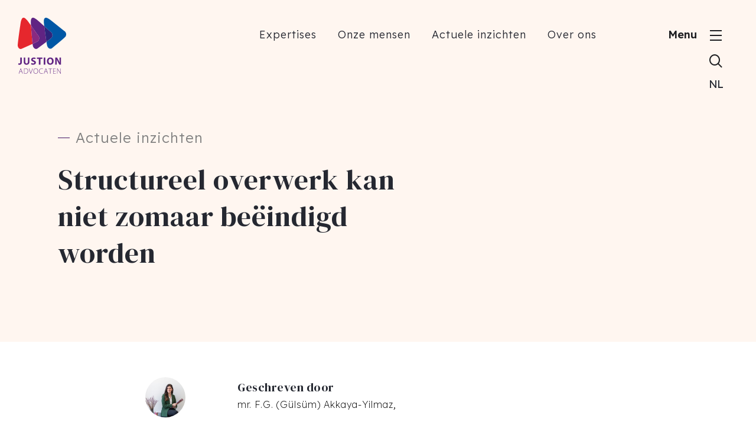

--- FILE ---
content_type: text/html; charset=UTF-8
request_url: https://www.justionadvocaten.nl/actuele-inzichten/structureel-overwerk-kan-niet-zomaar-beeindigd-worden/
body_size: 14858
content:
<!doctype html>
<html lang="nl-NL">
<head>
  <script>(function (w, d, s, l, i) {
      w[l] = w[l] || [];
      w[l].push({
        'gtm.start':
          new Date().getTime(), event: 'gtm.js'
      });
      var f = d.getElementsByTagName(s)[0],
        j = d.createElement(s), dl = l != 'dataLayer' ? '&l=' + l : '';
      j.async = true;
      j.src =
        'https://www.googletagmanager.com/gtm.js?id=' + i + dl;
      f.parentNode.insertBefore(j, f);
    })(window, document, 'script', 'dataLayer', 'GTM-P564RW');</script>
  
  <meta charset="utf-8">
  <meta http-equiv="x-ua-compatible" content="ie=edge">
  <meta name="viewport" content="width=device-width, initial-scale=1, shrink-to-fit=no">
  <meta name="format-detection" content="telephone=no">

  <link rel="apple-touch-icon" sizes="180x180" href="https://www.justionadvocaten.nl/app/themes/project_theme/dist/images/apple-touch-icon_a997946c.png">
  <link rel="icon" type="image/png" sizes="64x64" href="https://www.justionadvocaten.nl/app/themes/project_theme/dist/images/favicon_ed66a3f0.png">
  <link rel="icon" type="image/svg+xml" sizes="64x64" href="https://www.justionadvocaten.nl/app/themes/project_theme/dist/images/favicon_ccd1fd50.svg">

  <meta name='robots' content='index, follow, max-image-preview:large, max-snippet:-1, max-video-preview:-1' />
	<style>img:is([sizes="auto" i], [sizes^="auto," i]) { contain-intrinsic-size: 3000px 1500px }</style>
	
	<!-- This site is optimized with the Yoast SEO plugin v26.6 - https://yoast.com/wordpress/plugins/seo/ -->
	<title>Structureel overwerk kan niet zomaar beëindigd worden - Justion Advocaten</title>
	<link rel="canonical" href="https://www.justionadvocaten.nl/actuele-inzichten/structureel-overwerk-kan-niet-zomaar-beeindigd-worden/" />
	<meta property="og:locale" content="nl_NL" />
	<meta property="og:type" content="article" />
	<meta property="og:title" content="Structureel overwerk kan niet zomaar beëindigd worden - Justion Advocaten" />
	<meta property="og:url" content="https://www.justionadvocaten.nl/actuele-inzichten/structureel-overwerk-kan-niet-zomaar-beeindigd-worden/" />
	<meta property="og:site_name" content="Justion Advocaten" />
	<meta property="article:modified_time" content="2023-09-04T09:58:42+00:00" />
	<meta name="twitter:card" content="summary_large_image" />
	<script type="application/ld+json" class="yoast-schema-graph">{"@context":"https://schema.org","@graph":[{"@type":"WebPage","@id":"https://www.justionadvocaten.nl/actuele-inzichten/structureel-overwerk-kan-niet-zomaar-beeindigd-worden/","url":"https://www.justionadvocaten.nl/actuele-inzichten/structureel-overwerk-kan-niet-zomaar-beeindigd-worden/","name":"Structureel overwerk kan niet zomaar beëindigd worden - Justion Advocaten","isPartOf":{"@id":"https://www.justionadvocaten.nl/#website"},"datePublished":"2023-09-04T09:47:27+00:00","dateModified":"2023-09-04T09:58:42+00:00","breadcrumb":{"@id":"https://www.justionadvocaten.nl/actuele-inzichten/structureel-overwerk-kan-niet-zomaar-beeindigd-worden/#breadcrumb"},"inLanguage":"nl-NL","potentialAction":[{"@type":"ReadAction","target":["https://www.justionadvocaten.nl/actuele-inzichten/structureel-overwerk-kan-niet-zomaar-beeindigd-worden/"]}]},{"@type":"BreadcrumbList","@id":"https://www.justionadvocaten.nl/actuele-inzichten/structureel-overwerk-kan-niet-zomaar-beeindigd-worden/#breadcrumb","itemListElement":[{"@type":"ListItem","position":1,"name":"Home","item":"https://www.justionadvocaten.nl/"},{"@type":"ListItem","position":2,"name":"Structureel overwerk kan niet zomaar beëindigd worden"}]},{"@type":"WebSite","@id":"https://www.justionadvocaten.nl/#website","url":"https://www.justionadvocaten.nl/","name":"Justion Advocaten","description":"","potentialAction":[{"@type":"SearchAction","target":{"@type":"EntryPoint","urlTemplate":"https://www.justionadvocaten.nl/?s={search_term_string}"},"query-input":{"@type":"PropertyValueSpecification","valueRequired":true,"valueName":"search_term_string"}}],"inLanguage":"nl-NL"}]}</script>
	<!-- / Yoast SEO plugin. -->


<link rel='dns-prefetch' href='//www.google.com' />
<link rel='dns-prefetch' href='//fonts.googleapis.com' />
<script type="text/javascript">
/* <![CDATA[ */
window._wpemojiSettings = {"baseUrl":"https:\/\/s.w.org\/images\/core\/emoji\/16.0.1\/72x72\/","ext":".png","svgUrl":"https:\/\/s.w.org\/images\/core\/emoji\/16.0.1\/svg\/","svgExt":".svg","source":{"concatemoji":"https:\/\/www.justionadvocaten.nl\/wp\/wp-includes\/js\/wp-emoji-release.min.js?ver=6.8.3"}};
/*! This file is auto-generated */
!function(s,n){var o,i,e;function c(e){try{var t={supportTests:e,timestamp:(new Date).valueOf()};sessionStorage.setItem(o,JSON.stringify(t))}catch(e){}}function p(e,t,n){e.clearRect(0,0,e.canvas.width,e.canvas.height),e.fillText(t,0,0);var t=new Uint32Array(e.getImageData(0,0,e.canvas.width,e.canvas.height).data),a=(e.clearRect(0,0,e.canvas.width,e.canvas.height),e.fillText(n,0,0),new Uint32Array(e.getImageData(0,0,e.canvas.width,e.canvas.height).data));return t.every(function(e,t){return e===a[t]})}function u(e,t){e.clearRect(0,0,e.canvas.width,e.canvas.height),e.fillText(t,0,0);for(var n=e.getImageData(16,16,1,1),a=0;a<n.data.length;a++)if(0!==n.data[a])return!1;return!0}function f(e,t,n,a){switch(t){case"flag":return n(e,"\ud83c\udff3\ufe0f\u200d\u26a7\ufe0f","\ud83c\udff3\ufe0f\u200b\u26a7\ufe0f")?!1:!n(e,"\ud83c\udde8\ud83c\uddf6","\ud83c\udde8\u200b\ud83c\uddf6")&&!n(e,"\ud83c\udff4\udb40\udc67\udb40\udc62\udb40\udc65\udb40\udc6e\udb40\udc67\udb40\udc7f","\ud83c\udff4\u200b\udb40\udc67\u200b\udb40\udc62\u200b\udb40\udc65\u200b\udb40\udc6e\u200b\udb40\udc67\u200b\udb40\udc7f");case"emoji":return!a(e,"\ud83e\udedf")}return!1}function g(e,t,n,a){var r="undefined"!=typeof WorkerGlobalScope&&self instanceof WorkerGlobalScope?new OffscreenCanvas(300,150):s.createElement("canvas"),o=r.getContext("2d",{willReadFrequently:!0}),i=(o.textBaseline="top",o.font="600 32px Arial",{});return e.forEach(function(e){i[e]=t(o,e,n,a)}),i}function t(e){var t=s.createElement("script");t.src=e,t.defer=!0,s.head.appendChild(t)}"undefined"!=typeof Promise&&(o="wpEmojiSettingsSupports",i=["flag","emoji"],n.supports={everything:!0,everythingExceptFlag:!0},e=new Promise(function(e){s.addEventListener("DOMContentLoaded",e,{once:!0})}),new Promise(function(t){var n=function(){try{var e=JSON.parse(sessionStorage.getItem(o));if("object"==typeof e&&"number"==typeof e.timestamp&&(new Date).valueOf()<e.timestamp+604800&&"object"==typeof e.supportTests)return e.supportTests}catch(e){}return null}();if(!n){if("undefined"!=typeof Worker&&"undefined"!=typeof OffscreenCanvas&&"undefined"!=typeof URL&&URL.createObjectURL&&"undefined"!=typeof Blob)try{var e="postMessage("+g.toString()+"("+[JSON.stringify(i),f.toString(),p.toString(),u.toString()].join(",")+"));",a=new Blob([e],{type:"text/javascript"}),r=new Worker(URL.createObjectURL(a),{name:"wpTestEmojiSupports"});return void(r.onmessage=function(e){c(n=e.data),r.terminate(),t(n)})}catch(e){}c(n=g(i,f,p,u))}t(n)}).then(function(e){for(var t in e)n.supports[t]=e[t],n.supports.everything=n.supports.everything&&n.supports[t],"flag"!==t&&(n.supports.everythingExceptFlag=n.supports.everythingExceptFlag&&n.supports[t]);n.supports.everythingExceptFlag=n.supports.everythingExceptFlag&&!n.supports.flag,n.DOMReady=!1,n.readyCallback=function(){n.DOMReady=!0}}).then(function(){return e}).then(function(){var e;n.supports.everything||(n.readyCallback(),(e=n.source||{}).concatemoji?t(e.concatemoji):e.wpemoji&&e.twemoji&&(t(e.twemoji),t(e.wpemoji)))}))}((window,document),window._wpemojiSettings);
/* ]]> */
</script>
<style id='wp-emoji-styles-inline-css' type='text/css'>

	img.wp-smiley, img.emoji {
		display: inline !important;
		border: none !important;
		box-shadow: none !important;
		height: 1em !important;
		width: 1em !important;
		margin: 0 0.07em !important;
		vertical-align: -0.1em !important;
		background: none !important;
		padding: 0 !important;
	}
</style>
<link rel='stylesheet' id='wp-block-library-css' href='https://www.justionadvocaten.nl/wp/wp-includes/css/dist/block-library/style.min.css?ver=6.8.3' type='text/css' media='all' />
<style id='global-styles-inline-css' type='text/css'>
:root{--wp--preset--aspect-ratio--square: 1;--wp--preset--aspect-ratio--4-3: 4/3;--wp--preset--aspect-ratio--3-4: 3/4;--wp--preset--aspect-ratio--3-2: 3/2;--wp--preset--aspect-ratio--2-3: 2/3;--wp--preset--aspect-ratio--16-9: 16/9;--wp--preset--aspect-ratio--9-16: 9/16;--wp--preset--color--black: #000000;--wp--preset--color--cyan-bluish-gray: #abb8c3;--wp--preset--color--white: #ffffff;--wp--preset--color--pale-pink: #f78da7;--wp--preset--color--vivid-red: #cf2e2e;--wp--preset--color--luminous-vivid-orange: #ff6900;--wp--preset--color--luminous-vivid-amber: #fcb900;--wp--preset--color--light-green-cyan: #7bdcb5;--wp--preset--color--vivid-green-cyan: #00d084;--wp--preset--color--pale-cyan-blue: #8ed1fc;--wp--preset--color--vivid-cyan-blue: #0693e3;--wp--preset--color--vivid-purple: #9b51e0;--wp--preset--gradient--vivid-cyan-blue-to-vivid-purple: linear-gradient(135deg,rgba(6,147,227,1) 0%,rgb(155,81,224) 100%);--wp--preset--gradient--light-green-cyan-to-vivid-green-cyan: linear-gradient(135deg,rgb(122,220,180) 0%,rgb(0,208,130) 100%);--wp--preset--gradient--luminous-vivid-amber-to-luminous-vivid-orange: linear-gradient(135deg,rgba(252,185,0,1) 0%,rgba(255,105,0,1) 100%);--wp--preset--gradient--luminous-vivid-orange-to-vivid-red: linear-gradient(135deg,rgba(255,105,0,1) 0%,rgb(207,46,46) 100%);--wp--preset--gradient--very-light-gray-to-cyan-bluish-gray: linear-gradient(135deg,rgb(238,238,238) 0%,rgb(169,184,195) 100%);--wp--preset--gradient--cool-to-warm-spectrum: linear-gradient(135deg,rgb(74,234,220) 0%,rgb(151,120,209) 20%,rgb(207,42,186) 40%,rgb(238,44,130) 60%,rgb(251,105,98) 80%,rgb(254,248,76) 100%);--wp--preset--gradient--blush-light-purple: linear-gradient(135deg,rgb(255,206,236) 0%,rgb(152,150,240) 100%);--wp--preset--gradient--blush-bordeaux: linear-gradient(135deg,rgb(254,205,165) 0%,rgb(254,45,45) 50%,rgb(107,0,62) 100%);--wp--preset--gradient--luminous-dusk: linear-gradient(135deg,rgb(255,203,112) 0%,rgb(199,81,192) 50%,rgb(65,88,208) 100%);--wp--preset--gradient--pale-ocean: linear-gradient(135deg,rgb(255,245,203) 0%,rgb(182,227,212) 50%,rgb(51,167,181) 100%);--wp--preset--gradient--electric-grass: linear-gradient(135deg,rgb(202,248,128) 0%,rgb(113,206,126) 100%);--wp--preset--gradient--midnight: linear-gradient(135deg,rgb(2,3,129) 0%,rgb(40,116,252) 100%);--wp--preset--font-size--small: 13px;--wp--preset--font-size--medium: 20px;--wp--preset--font-size--large: 36px;--wp--preset--font-size--x-large: 42px;--wp--preset--spacing--20: 0.44rem;--wp--preset--spacing--30: 0.67rem;--wp--preset--spacing--40: 1rem;--wp--preset--spacing--50: 1.5rem;--wp--preset--spacing--60: 2.25rem;--wp--preset--spacing--70: 3.38rem;--wp--preset--spacing--80: 5.06rem;--wp--preset--shadow--natural: 6px 6px 9px rgba(0, 0, 0, 0.2);--wp--preset--shadow--deep: 12px 12px 50px rgba(0, 0, 0, 0.4);--wp--preset--shadow--sharp: 6px 6px 0px rgba(0, 0, 0, 0.2);--wp--preset--shadow--outlined: 6px 6px 0px -3px rgba(255, 255, 255, 1), 6px 6px rgba(0, 0, 0, 1);--wp--preset--shadow--crisp: 6px 6px 0px rgba(0, 0, 0, 1);}:where(body) { margin: 0; }.wp-site-blocks > .alignleft { float: left; margin-right: 2em; }.wp-site-blocks > .alignright { float: right; margin-left: 2em; }.wp-site-blocks > .aligncenter { justify-content: center; margin-left: auto; margin-right: auto; }:where(.is-layout-flex){gap: 0.5em;}:where(.is-layout-grid){gap: 0.5em;}.is-layout-flow > .alignleft{float: left;margin-inline-start: 0;margin-inline-end: 2em;}.is-layout-flow > .alignright{float: right;margin-inline-start: 2em;margin-inline-end: 0;}.is-layout-flow > .aligncenter{margin-left: auto !important;margin-right: auto !important;}.is-layout-constrained > .alignleft{float: left;margin-inline-start: 0;margin-inline-end: 2em;}.is-layout-constrained > .alignright{float: right;margin-inline-start: 2em;margin-inline-end: 0;}.is-layout-constrained > .aligncenter{margin-left: auto !important;margin-right: auto !important;}.is-layout-constrained > :where(:not(.alignleft):not(.alignright):not(.alignfull)){margin-left: auto !important;margin-right: auto !important;}body .is-layout-flex{display: flex;}.is-layout-flex{flex-wrap: wrap;align-items: center;}.is-layout-flex > :is(*, div){margin: 0;}body .is-layout-grid{display: grid;}.is-layout-grid > :is(*, div){margin: 0;}body{padding-top: 0px;padding-right: 0px;padding-bottom: 0px;padding-left: 0px;}a:where(:not(.wp-element-button)){text-decoration: underline;}:root :where(.wp-element-button, .wp-block-button__link){background-color: #32373c;border-width: 0;color: #fff;font-family: inherit;font-size: inherit;line-height: inherit;padding: calc(0.667em + 2px) calc(1.333em + 2px);text-decoration: none;}.has-black-color{color: var(--wp--preset--color--black) !important;}.has-cyan-bluish-gray-color{color: var(--wp--preset--color--cyan-bluish-gray) !important;}.has-white-color{color: var(--wp--preset--color--white) !important;}.has-pale-pink-color{color: var(--wp--preset--color--pale-pink) !important;}.has-vivid-red-color{color: var(--wp--preset--color--vivid-red) !important;}.has-luminous-vivid-orange-color{color: var(--wp--preset--color--luminous-vivid-orange) !important;}.has-luminous-vivid-amber-color{color: var(--wp--preset--color--luminous-vivid-amber) !important;}.has-light-green-cyan-color{color: var(--wp--preset--color--light-green-cyan) !important;}.has-vivid-green-cyan-color{color: var(--wp--preset--color--vivid-green-cyan) !important;}.has-pale-cyan-blue-color{color: var(--wp--preset--color--pale-cyan-blue) !important;}.has-vivid-cyan-blue-color{color: var(--wp--preset--color--vivid-cyan-blue) !important;}.has-vivid-purple-color{color: var(--wp--preset--color--vivid-purple) !important;}.has-black-background-color{background-color: var(--wp--preset--color--black) !important;}.has-cyan-bluish-gray-background-color{background-color: var(--wp--preset--color--cyan-bluish-gray) !important;}.has-white-background-color{background-color: var(--wp--preset--color--white) !important;}.has-pale-pink-background-color{background-color: var(--wp--preset--color--pale-pink) !important;}.has-vivid-red-background-color{background-color: var(--wp--preset--color--vivid-red) !important;}.has-luminous-vivid-orange-background-color{background-color: var(--wp--preset--color--luminous-vivid-orange) !important;}.has-luminous-vivid-amber-background-color{background-color: var(--wp--preset--color--luminous-vivid-amber) !important;}.has-light-green-cyan-background-color{background-color: var(--wp--preset--color--light-green-cyan) !important;}.has-vivid-green-cyan-background-color{background-color: var(--wp--preset--color--vivid-green-cyan) !important;}.has-pale-cyan-blue-background-color{background-color: var(--wp--preset--color--pale-cyan-blue) !important;}.has-vivid-cyan-blue-background-color{background-color: var(--wp--preset--color--vivid-cyan-blue) !important;}.has-vivid-purple-background-color{background-color: var(--wp--preset--color--vivid-purple) !important;}.has-black-border-color{border-color: var(--wp--preset--color--black) !important;}.has-cyan-bluish-gray-border-color{border-color: var(--wp--preset--color--cyan-bluish-gray) !important;}.has-white-border-color{border-color: var(--wp--preset--color--white) !important;}.has-pale-pink-border-color{border-color: var(--wp--preset--color--pale-pink) !important;}.has-vivid-red-border-color{border-color: var(--wp--preset--color--vivid-red) !important;}.has-luminous-vivid-orange-border-color{border-color: var(--wp--preset--color--luminous-vivid-orange) !important;}.has-luminous-vivid-amber-border-color{border-color: var(--wp--preset--color--luminous-vivid-amber) !important;}.has-light-green-cyan-border-color{border-color: var(--wp--preset--color--light-green-cyan) !important;}.has-vivid-green-cyan-border-color{border-color: var(--wp--preset--color--vivid-green-cyan) !important;}.has-pale-cyan-blue-border-color{border-color: var(--wp--preset--color--pale-cyan-blue) !important;}.has-vivid-cyan-blue-border-color{border-color: var(--wp--preset--color--vivid-cyan-blue) !important;}.has-vivid-purple-border-color{border-color: var(--wp--preset--color--vivid-purple) !important;}.has-vivid-cyan-blue-to-vivid-purple-gradient-background{background: var(--wp--preset--gradient--vivid-cyan-blue-to-vivid-purple) !important;}.has-light-green-cyan-to-vivid-green-cyan-gradient-background{background: var(--wp--preset--gradient--light-green-cyan-to-vivid-green-cyan) !important;}.has-luminous-vivid-amber-to-luminous-vivid-orange-gradient-background{background: var(--wp--preset--gradient--luminous-vivid-amber-to-luminous-vivid-orange) !important;}.has-luminous-vivid-orange-to-vivid-red-gradient-background{background: var(--wp--preset--gradient--luminous-vivid-orange-to-vivid-red) !important;}.has-very-light-gray-to-cyan-bluish-gray-gradient-background{background: var(--wp--preset--gradient--very-light-gray-to-cyan-bluish-gray) !important;}.has-cool-to-warm-spectrum-gradient-background{background: var(--wp--preset--gradient--cool-to-warm-spectrum) !important;}.has-blush-light-purple-gradient-background{background: var(--wp--preset--gradient--blush-light-purple) !important;}.has-blush-bordeaux-gradient-background{background: var(--wp--preset--gradient--blush-bordeaux) !important;}.has-luminous-dusk-gradient-background{background: var(--wp--preset--gradient--luminous-dusk) !important;}.has-pale-ocean-gradient-background{background: var(--wp--preset--gradient--pale-ocean) !important;}.has-electric-grass-gradient-background{background: var(--wp--preset--gradient--electric-grass) !important;}.has-midnight-gradient-background{background: var(--wp--preset--gradient--midnight) !important;}.has-small-font-size{font-size: var(--wp--preset--font-size--small) !important;}.has-medium-font-size{font-size: var(--wp--preset--font-size--medium) !important;}.has-large-font-size{font-size: var(--wp--preset--font-size--large) !important;}.has-x-large-font-size{font-size: var(--wp--preset--font-size--x-large) !important;}
:where(.wp-block-post-template.is-layout-flex){gap: 1.25em;}:where(.wp-block-post-template.is-layout-grid){gap: 1.25em;}
:where(.wp-block-columns.is-layout-flex){gap: 2em;}:where(.wp-block-columns.is-layout-grid){gap: 2em;}
:root :where(.wp-block-pullquote){font-size: 1.5em;line-height: 1.6;}
</style>
<link rel='stylesheet' id='wp-smart-crop-renderer-css' href='https://www.justionadvocaten.nl/app/plugins/wp-smartcrop/css/image-renderer.css?ver=2.0.10' type='text/css' media='all' />
<link rel='stylesheet' id='local-fonts-css' href='https://www.justionadvocaten.nl/app/themes/project_theme/dist/styles/local-fonts_ca2938032e7e2eca5b18.css' type='text/css' media='all' />
<link rel='stylesheet' id='google-fonts-css' href='https://fonts.googleapis.com/css2?family=DM+Serif+Display:ital@0;1&#038;family=Lexend:wght@200;300;400;500;600&#038;display=swap' type='text/css' media='all' />
<link rel='stylesheet' id='sage/main.css-css' href='https://www.justionadvocaten.nl/app/themes/project_theme/dist/styles/main_ca2938032e7e2eca5b18.css' type='text/css' media='all' />
<script type="text/javascript" src="https://www.justionadvocaten.nl/wp/wp-includes/js/jquery/jquery.min.js?ver=3.7.1" id="jquery-core-js"></script>
<script type="text/javascript" src="https://www.justionadvocaten.nl/wp/wp-includes/js/jquery/jquery-migrate.min.js?ver=3.4.1" id="jquery-migrate-js"></script>
<link rel="https://api.w.org/" href="https://www.justionadvocaten.nl/wp-json/" /><link rel="EditURI" type="application/rsd+xml" title="RSD" href="https://www.justionadvocaten.nl/wp/xmlrpc.php?rsd" />
<meta name="generator" content="WordPress 6.8.3" />
<link rel='shortlink' href='https://www.justionadvocaten.nl/?p=1418' />
<link rel="alternate" title="oEmbed (JSON)" type="application/json+oembed" href="https://www.justionadvocaten.nl/wp-json/oembed/1.0/embed?url=https%3A%2F%2Fwww.justionadvocaten.nl%2Factuele-inzichten%2Fstructureel-overwerk-kan-niet-zomaar-beeindigd-worden%2F" />
<link rel="alternate" title="oEmbed (XML)" type="text/xml+oembed" href="https://www.justionadvocaten.nl/wp-json/oembed/1.0/embed?url=https%3A%2F%2Fwww.justionadvocaten.nl%2Factuele-inzichten%2Fstructureel-overwerk-kan-niet-zomaar-beeindigd-worden%2F&#038;format=xml" />
<style type="text/css">.recentcomments a{display:inline !important;padding:0 !important;margin:0 !important;}</style>
</head>
<body class="wp-singular insight-template-default single single-insight postid-1418 wp-theme-project_themeresources structureel-overwerk-kan-niet-zomaar-beeindigd-worden layout--single app-data index-data singular-data single-data single-insight-data single-insight-structureel-overwerk-kan-niet-zomaar-beeindigd-worden-data">
<!-- Google Tag Manager (noscript) -->
  <noscript>
    <iframe src="https://www.googletagmanager.com/ns.html?id=GTM-P564RW"
            height="0" width="0" style="display:none;visibility:hidden"></iframe>
  </noscript>
  <!-- End Google Tag Manager (noscript) -->
<nav class="skip-to" aria-label="Direct-naar link">
  <a class="skip-to__link btn" href="#main">Ga direct naar inhoud</a>
</nav>

<header id="header" class="header" aria-label="Navigatieheader">

  <div class="header__main">
    <div class="header__logo">
      <a class="brand" href="https://www.justionadvocaten.nl/">
  <img src="https://www.justionadvocaten.nl/app/themes/project_theme/dist/images/logo_9b8b576b.svg" alt="Justion Advocaten"/>
</a>    </div>
    <div class="header__nav-top">
      <nav class="nav-topbar" aria-label="Top navigatie"><ul id="menu-topbar-navigation" class="nav"><li id="menu-item-334" class="menu-item menu-item-type-post_type menu-item-object-page menu-item-334"><a href="https://www.justionadvocaten.nl/expertises/">Expertises</a></li>
<li id="menu-item-333" class="menu-item menu-item-type-post_type menu-item-object-page menu-item-333"><a href="https://www.justionadvocaten.nl/onze-mensen/">Onze mensen</a></li>
<li id="menu-item-332" class="menu-item menu-item-type-post_type menu-item-object-page menu-item-332"><a href="https://www.justionadvocaten.nl/actuele-inzichten/">Actuele inzichten</a></li>
<li id="menu-item-190" class="menu-item menu-item-type-post_type menu-item-object-page menu-item-190"><a href="https://www.justionadvocaten.nl/over-ons/">Over ons</a></li>
</ul></nav>
    </div>
    <div class="header__tools">
      <button class="menu-toggle js-nav-primary-toggle header__menu-toggle"
        title="Toon hoofdnavigatie">
  <div class="menu-toggle__label">Menu</div>
  <div class="menu-toggle__label menu-toggle__label--close">Sluiten</div>
  <div class="menu-toggle__hamburger">
    <div class="menu-toggle__hamburger-lines">
      <span class="menu-toggle__hamburger-line"></span>
    </div>
  </div>
</button>
      <button class="search-toggle" aria-label="Toon zoekvenster"></button>

      <nav class="navigation-language" aria-label="Taalnavigatie"><ul id="menu-language-navigation" class="nav"><li id="menu-item-361" class="menu-item menu-item-type-custom menu-item-object-custom menu-item-361"><a href="/">NL</a></li>
<li id="menu-item-358" class="menu-item menu-item-type-post_type menu-item-object-page menu-item-358"><a href="https://www.justionadvocaten.nl/about-us/">EN</a></li>
<li id="menu-item-357" class="menu-item menu-item-type-post_type menu-item-object-page menu-item-357"><a href="https://www.justionadvocaten.nl/uber-uns/">DE</a></li>
<li id="menu-item-720" class="menu-item menu-item-type-post_type menu-item-object-page menu-item-720"><a href="https://www.justionadvocaten.nl/a-propos-de-nous/">FR</a></li>
<li id="menu-item-718" class="menu-item menu-item-type-post_type menu-item-object-page menu-item-718"><a href="https://www.justionadvocaten.nl/%CF%83%CF%87%CE%B5%CF%84%CE%B9%CE%BA%CE%AC-%CE%BC%CE%B5-%CE%B5%CE%BC%CE%AC%CF%82/">EL</a></li>
<li id="menu-item-717" class="menu-item menu-item-type-post_type menu-item-object-page menu-item-717"><a href="https://www.justionadvocaten.nl/hakkimizda/">TR</a></li>
</ul></nav>
    </div>

  </div>

</header>




<div class="overlay-menu">


  <div class="layout-container">
    <div class="overlay-menu__inner" data-count="2">
      <nav class="nav-primary" aria-label="Hoofdnavigatie"><ul id="menu-primary-navigation" class="nav"><li id="menu-item-335" class="menu-item--large menu-item menu-item-type-post_type menu-item-object-page menu-item-home menu-item-335"><a href="https://www.justionadvocaten.nl/">Home</a></li>
<li id="menu-item-336" class="menu-item--large menu-item-expertises menu-item menu-item-type-post_type menu-item-object-page menu-item-336"><a href="https://www.justionadvocaten.nl/expertises/">Expertises</a></li>
<li id="menu-item-337" class="menu-item--large menu-item menu-item-type-post_type menu-item-object-page menu-item-337"><a href="https://www.justionadvocaten.nl/onze-mensen/">Onze mensen</a></li>
<li id="menu-item-338" class="menu-item--large menu-item menu-item-type-post_type menu-item-object-page menu-item-338"><a href="https://www.justionadvocaten.nl/actuele-inzichten/">Actuele inzichten</a></li>
<li id="menu-item-339" class="js-vacancy-count menu-item menu-item-type-post_type menu-item-object-page menu-item-339"><a href="https://www.justionadvocaten.nl/werken-bij/">Werken bij</a></li>
<li id="menu-item-340" class="menu-item menu-item-type-post_type menu-item-object-page menu-item-340"><a href="https://www.justionadvocaten.nl/nieuws-en-events/">Nieuws en events</a></li>
<li id="menu-item-192" class="menu-item menu-item-type-post_type menu-item-object-page menu-item-192"><a href="https://www.justionadvocaten.nl/over-ons/">Over ons</a></li>
<li id="menu-item-193" class="menu-item menu-item-type-post_type menu-item-object-page menu-item-193"><a href="https://www.justionadvocaten.nl/contact/">Contact</a></li>
</ul></nav>
    </div>
    <div class="overlay-menu__expand">
      <div class="overlay-menu__expand__header">
        <button id="jsOverlayMenuBack" class="overlay-menu__expand__button">
          Expertise
        </button>
      </div>
      <div class="nav-expertisebar slideout-nav">
        <span class="slideout-nav__title">Expertises</span>
                  <nav class="menu-expertise-navigation-container" aria-label="Expertise navigatie"><ul id="menu-expertise-navigation" class="nav"><li id="menu-item-1104" class="menu-item menu-item-type-post_type menu-item-object-expertise menu-item-1104"><a href="https://www.justionadvocaten.nl/expertises/aanbesteding/">Aanbesteding</a></li>
<li id="menu-item-1102" class="menu-item menu-item-type-post_type menu-item-object-expertise menu-item-1102"><a href="https://www.justionadvocaten.nl/expertises/aansprakelijkheid-en-letselschade/">Aansprakelijkheid en Letselschade</a></li>
<li id="menu-item-1103" class="menu-item menu-item-type-post_type menu-item-object-expertise menu-item-1103"><a href="https://www.justionadvocaten.nl/expertises/arbeidsrecht-en-ambtenarenrecht/">Arbeidsrecht en Ambtenarenrecht</a></li>
<li id="menu-item-1100" class="menu-item menu-item-type-post_type menu-item-object-expertise menu-item-1100"><a href="https://www.justionadvocaten.nl/expertises/bestuursrecht-en-handhaving/">Bestuursrecht en Handhaving</a></li>
<li id="menu-item-1119" class="menu-item menu-item-type-post_type menu-item-object-expertise menu-item-1119"><a href="https://www.justionadvocaten.nl/expertises/compliance-en-privacy-avg/">Compliance en Privacy (AVG)</a></li>
<li id="menu-item-1118" class="menu-item menu-item-type-post_type menu-item-object-expertise menu-item-1118"><a href="https://www.justionadvocaten.nl/expertises/erfrecht/">Erfrecht</a></li>
<li id="menu-item-1096" class="menu-item menu-item-type-post_type menu-item-object-expertise menu-item-1096"><a href="https://www.justionadvocaten.nl/expertises/huurrecht/">Huurrecht</a></li>
<li id="menu-item-1097" class="menu-item menu-item-type-post_type menu-item-object-expertise menu-item-1097"><a href="https://www.justionadvocaten.nl/expertises/omgevingsrecht-en-gebiedsontwikkeling/">Omgevingsrecht en Gebiedsontwikkeling</a></li>
<li id="menu-item-1098" class="menu-item menu-item-type-post_type menu-item-object-expertise menu-item-1098"><a href="https://www.justionadvocaten.nl/expertises/ondernemingsrecht/">Ondernemingsrecht</a></li>
<li id="menu-item-1585" class="menu-item menu-item-type-post_type menu-item-object-expertise menu-item-1585"><a href="https://www.justionadvocaten.nl/expertises/onderwijsrecht/">Onderwijsrecht</a></li>
<li id="menu-item-637" class="menu-item menu-item-type-post_type menu-item-object-expertise menu-item-637"><a href="https://www.justionadvocaten.nl/expertises/overheid-en-aansprakelijkheid/">Overheid en Aansprakelijkheid</a></li>
<li id="menu-item-1094" class="menu-item menu-item-type-post_type menu-item-object-expertise menu-item-1094"><a href="https://www.justionadvocaten.nl/expertises/staatssteun/">Staatssteun</a></li>
<li id="menu-item-638" class="menu-item menu-item-type-post_type menu-item-object-expertise menu-item-638"><a href="https://www.justionadvocaten.nl/expertises/strafrecht/">Strafrecht</a></li>
<li id="menu-item-648" class="menu-item menu-item-type-post_type menu-item-object-expertise menu-item-648"><a href="https://www.justionadvocaten.nl/expertises/vastgoed-en-bouwrecht/">Vastgoed en Bouwrecht</a></li>
<li id="menu-item-1101" class="menu-item menu-item-type-post_type menu-item-object-expertise menu-item-1101"><a href="https://www.justionadvocaten.nl/expertises/waterschapsrecht/">Water(schaps)recht</a></li>
</ul></nav>
              </div>

      <div class="nav-branchbar slideout-nav">
        <span class="slideout-nav__title">Branches</span>
                  <nav class="menu-branche-navigation-container" aria-label="Branch navigatie"><ul id="menu-branche-navigation" class="nav"><li id="menu-item-1105" class="menu-item menu-item-type-post_type menu-item-object-branche menu-item-1105"><a href="https://www.justionadvocaten.nl/branches/bouw-opdrachtgevers-aannemers-projectontwikkelaars/">Bouw – opdrachtgevers, aannemers, projectontwikkelaars</a></li>
<li id="menu-item-1106" class="menu-item menu-item-type-post_type menu-item-object-branche menu-item-1106"><a href="https://www.justionadvocaten.nl/branches/gemeenten-en-provincies/">Gemeenten en Provincies</a></li>
<li id="menu-item-1107" class="menu-item menu-item-type-post_type menu-item-object-branche menu-item-1107"><a href="https://www.justionadvocaten.nl/branches/mkb-ondernemers/">MKB – ondernemers</a></li>
<li id="menu-item-1108" class="menu-item menu-item-type-post_type menu-item-object-branche menu-item-1108"><a href="https://www.justionadvocaten.nl/branches/publiekrechtelijke-samenwerkingsverbanden/">Publiekrechtelijke samenwerkingsverbanden</a></li>
<li id="menu-item-1109" class="menu-item menu-item-type-post_type menu-item-object-branche menu-item-1109"><a href="https://www.justionadvocaten.nl/branches/recreatie/">Recreatie</a></li>
<li id="menu-item-1110" class="menu-item menu-item-type-post_type menu-item-object-branche menu-item-1110"><a href="https://www.justionadvocaten.nl/branches/verzekeraars/">Verzekeraars</a></li>
<li id="menu-item-1112" class="menu-item menu-item-type-post_type menu-item-object-branche menu-item-1112"><a href="https://www.justionadvocaten.nl/branches/waterschappen/">Waterschappen</a></li>
<li id="menu-item-1113" class="menu-item menu-item-type-post_type menu-item-object-branche menu-item-1113"><a href="https://www.justionadvocaten.nl/branches/woningbouwcorporaties/">Woning(bouw)corporaties</a></li>
<li id="menu-item-1115" class="menu-item menu-item-type-post_type menu-item-object-branche menu-item-1115"><a href="https://www.justionadvocaten.nl/branches/woon-co/">Woon &#038; Co</a></li>
</ul></nav>
              </div>

    </div>
  </div>

</div>
<div class="overlay-search">
  <span class="overlay-search__close overlay-close"></span>
  <div class="overlay-search__search-widget">
    <div class="widget-search widget-search--in-overlay">

  <form role="search" method="get" action="https://www.justionadvocaten.nl/" class="widget-search__form"
        aria-label="Zoekformulier">
    <div class="widget-search__input-group">
      <div class="widget-search__input-row">
        <label for="widgetsearchfield_widget-search--in-overlay"
               class="widget-search__label">Waar ben je naar op zoek?</label>
        <input id="widgetsearchfield_widget-search--in-overlay" class="widget-search__input" type="search" name="s"
               value="" autocomplete="off" placeholder="Waar ben je naar op zoek?" required/>
      </div>
      <div class="widget-search__input-row widget-search__input-row--btn">
        <button class="widget-search__btn btn" aria-label="Zoeken"><span>Zoeken</span></button>
      </div>
    </div>
  </form>

</div>


  </div>
</div>

        <header class="page-header page-header--single " aria-label="Paginaheader">
  <div class="layout-container">
    <div class="page-header__title-wrapper">

      
              <div class="breadcrumbs" typeof="BreadcrumbList" vocab="https://schema.org/" data-aos="fade-in-up" data-aos-delay=500" data-aos-duration="500">
            <span property="itemListElement" typeof="ListItem"><a property="item" typeof="WebPage" title="Ga naar Actuele inzichten." href="https://www.justionadvocaten.nl/actuele-inzichten/" class="insight-root post post-insight" ><span property="name">Actuele inzichten</span></a><meta property="position" content="1"></span><span property="itemListElement" typeof="ListItem"><a property="item" typeof="WebPage" title="Go to the 2023 archives." href="https://www.justionadvocaten.nl/nieuws/2023/?post_type=insight" class="archive date-year"><span property="name">2023</span></a><meta property="position" content="2"></span><span property="itemListElement" typeof="ListItem"><a property="item" typeof="WebPage" title="Go to the september archives." href="https://www.justionadvocaten.nl/nieuws/2023/09/?post_type=insight" class="archive date-month"><span property="name">september</span></a><meta property="position" content="3"></span><span property="itemListElement" typeof="ListItem"><a property="item" typeof="WebPage" title="Go to the 04 archives." href="https://www.justionadvocaten.nl/nieuws/2023/09/04/?post_type=insight" class="archive date-day"><span property="name">04</span></a><meta property="position" content="4"></span><span property="itemListElement" typeof="ListItem"><span property="name" class="post post-insight current-item">Structureel overwerk kan niet zomaar beëindigd worden</span><meta property="url" content="https://www.justionadvocaten.nl/actuele-inzichten/structureel-overwerk-kan-niet-zomaar-beeindigd-worden/"><meta property="position" content="5"></span>
        </div>
      
      <h1 class="page-header__title" data-aos="fade-in-up" data-aos-delay=500" data-aos-duration="1500">Structureel overwerk kan niet zomaar beëindigd worden</h1>

    </div>
  </div>

  </header>

  
<main id="main" class="main">
  <section class="content-main">
                              <div class="layout-container">
          <div class="author-container">
            <div class="author author--big author--clickable">
    <div class="author__profiles">
              <a class="author__profiles__click" href="https://www.justionadvocaten.nl/onze-mensen/mr-f-g-gulsum-akkaya-yilmaz/">
          <figure class="author__profile" title="mr. F.G. (Gülsüm) Akkaya-Yilmaz">
            <img width="800" height="800" src="https://www.justionadvocaten.nl/app/uploads/2023/02/Terneuzen_portretfoto-Gulsum-12-van-14-800x800.jpg" class="attachment-square size-square" alt="" decoding="async" fetchpriority="high" srcset="https://www.justionadvocaten.nl/app/uploads/2023/02/Terneuzen_portretfoto-Gulsum-12-van-14-800x800.jpg 800w, https://www.justionadvocaten.nl/app/uploads/2023/02/Terneuzen_portretfoto-Gulsum-12-van-14-150x150.jpg 150w" sizes="(max-width: 800px) 100vw, 800px" />
          </figure>
        </a>
              <a class="author__profiles__click" href="">
          <figure class="author__profile" title="">
            
          </figure>
        </a>
          </div>
    <div class="author__titles">
      <span class="author__caption">Geschreven door</span>
      <div>
                  <span class="author__title">mr. F.G. (Gülsüm) Akkaya-Yilmaz</span>
                  <span class="author__title"></span>
              </div>
    </div>
  </div>
          </div>
        </div>
      
      <div class="layout-container">
        <time class="single-post__date" datetime="2023-09-04T09:47:27+00:00">
          4 september 2023
        </time>
      </div>

      <div class="page-content">
  
      <div class="intro">
  <div class="layout-container">
    <div class="intro__inner">
      <p>Het gerechtshof ’s-Hertogenbosch heeft op 1 augustus jl. een uitspraak gedaan waarin het hof heeft geoordeeld dat het structureel verrichten van overwerk gevolgen kan hebben voor de arbeidsomvang.</p>

    </div>
  </div>
</div>
  
           <div class="page-content__text   page-content__text--bg-purple   ">
  <div class="layout-container">
    <div class="text__inner">
            <div class="text__content">
                          <div class="text__text texteditor">
            <p>Het betreft de uitspraak van het gerechtshof ’s-Hertogenbosch van 1 augustus 2023, <span style="text-decoration: underline;"><a href="https://www.recht.nl/rechtspraak/uitspraak/?ecli=NL:GHSHE:2023:2510">ECLI:NL:GHSHE:2023:2510</a></span>.<br />
In voornoemde zaak is werkneemster bij werkgever voor onbepaalde tijd in dienst getreden in de functie van shopmanager voor 38 uur per week In de arbeidsovereenkomst is bepaald dat van de werkneemster ten aanzien van de werktijden een zekere flexibiliteit wordt verwacht. De aard van de functie brengt met zich mee dat een zekere overschrijding van de aangegeven tijden noodzakelijk zijn.</p>
<p>Later hebben partijen afgesproken dat per maand maximaal 20 overuren zouden worden uitbetaald.</p>
<p>In de jaren hierna heeft werkneemster structureel elke maand minimaal 20 uur overgewerkt. Zij heeft deze uren ook uitbetaald gekregen.</p>
<p>Op 18 januari 2017 heeft de werkgever met de werknemers een gesprek gevoerd over de tegenvallende resultaten. Werkneemster was daarbij aanwezig. Op dezelfde dag is aan haar een overeenkomst voorgelegd waarin is opgenomen dat haar functie van shopmanager zou opgeven en dat de overeengekomen uitbetaling van overuren zou komen te vervallen. De werkneemster heeft deze overeenkomst niet getekend en zij heeft later bij brief kenbaar gemaakt dat zij niet akkoord gaat met een wijziging van de arbeidsvoorwaarden.</p>
<p>Vervolgens valt werkneemster arbeidsongeschikt uit. Na enkele maanden begint werkneemster te re-integreren waarbij zij werkzaamheden als verkoopmedewerkster verrichtte. Nadat werkneemster weer volledig arbeidsgeschikt is, gaat zij naar het werk om haar functie als shopmanager weer te hervatten. Zij wordt echter niet op de werkvloer toegelaten. Een dag later is de werkneemster werkzaamheden van verkoopmedewerkster gaan verrichten. Gelet op de reorganisatie die is doorgevoerd tijdens de ziekte van werkneemster bestond immers haar oorspronkelijke functie van storemanager niet meer. De taken die bij de oude functie van werknemer hoorden zijn opgegaan in een andere functie en door een andere werknemer in een hogere functie overgenomen.</p>
<p>Partijen twisten vervolgens om de vraag of 1. de werkgever gehouden is om de werkneemster toe te laten tot het verrichten van werkzaamheden als storemanager en 2. of er sprake is van een arbeidsomvang van 185 of 165 uren (met andere woorden: inclusief of exclusief 20 overuren).</p>
<p>De kantonrechter oordeelt met betrekking tot de eerste vraag dat werkneemster niet heeft ingestemd met de wijziging van haar functie en dat de door werkgever aangevoerde argumenten afgezet tegen het belang van de werkneemster bij behoud van haar functie onvoldoende zwaarwegend zijn om de eenzijdige functiewijziging te rechtvaardigen. Dit betekent dat de werkgever de werkneemster moet toelaten tot het verrichten van haar werkzaamheden als storemanager.</p>
<p>Met betrekking tot de tweede vraag oordeelt de kantonrechter dat de arbeidsomvang van werkneemster 185 uur per maand bedraagt, dus inclusief 20 overuren. Naar het oordeel van de kantonrechter is sprake van een arbeidsomvang die zich structureel op een hoger niveau bevindt dan de oorspronkelijk overeengekomen arbeidsduur, omdat de werkneemster elke maand minimaal 20 uur heeft overgewerkt. Er is geen sprake meer van overwerk maar van een arbeidsomvang van 185 uur per maand. Dit houdt eveneens in dat ook over 185 uur loon tijdens ziekte uitbetaald dient te worden.</p>
<p>De werkgever gaat in hoger beroep en voert met betrekking tot de overuren aan dat het voor partijen altijd duidelijk is geweest dat sprake is van een werkweek van 38 uur en dat gewerkte overuren maximaal tot 20 uur per maand werden uitbetaald. Volgens de werkgever bestaat er derhalve geen twijfel over de arbeidsomvang en er is geen sprake van een bedongen arbeidsduur van 185 uur per maand.</p>
<p>Het hof volgt het verweer van de werkgever niet. Het hof stelt net als de kantonrechter vast dat werknemer gedurende 11 jaar, dus tot aan haar ziekmelding, structureel 20 uur per maand meer heeft gewerkt dan de overeengekomen 38 uur per week. De werkgever kan dan ook als goed werkgever niet eenzijdig en zonder enige overgangsregeling deze arbeidsomvang wijzigen.</p>
<p>Wat betreft de functie van de werkneemster ligt het anders. De werkgever heeft in hoger beroep aangevoerd dat de omzet in de betreffende vestiging waar werkneemster werkzaam is te wensen overliet. Ook heeft werkgever gemotiveerd aangegeven dat hij een verplatting van de managementstructuur wenste. De functie van storemanager is in het kader van de reorganisatie daarom vervallen. Het hof oordeelt dat aan een werkgever de beleidsvrijheid toekomt om de organisatie op grond van eigen bedrijfseconomische en organisatorische overwegingen in te richten. De werkgever heeft een zwaarwegend belang bij het laten vervallen van de functie van storemanager aannemelijk gemaakt. Ook heeft werkgever voldaan aan haar verplichting om werkneemster de meest passende functie in de organisatie aan te bieden, namelijk de functie van verkoopmedewerkster met behoud van salariëring die zij had als storemanager. Daarmee wordt de vordering van de werkneemster om haar toe te laten tot haar werkzaamheden als storemanager alsnog afgewezen. Uiteraard rust op de werkgever wel de verplichting om werkneemster toe te laten tot haar werkzaamheden als verkoopmedewerkster.</p>
<p>Heeft u vragen over uw arbeidsomvang of bijvoorbeeld over een functiewijziging? Neem contact op met ons team arbeidsrecht, wij helpen u graag!</p>
          </div>
                      </div>
    </div>
  </div>
</div>
      </div>

      <div class="layout-container">
  <div class="action-bar">
    <a href="https://www.justionadvocaten.nl/actuele-inzichten/" class="overview-button">
    <i class="overview-button__icon icon-arrow-left"></i>
    Actuele inzichten
  </a>


        <a href="#" class="share-button" id="jsShareLink">
          <i class="share-button__icon icon-link"></i>
          Deel dit artikel
        </a>
        <div id="jsShareOverlay" class="share-overlay">
  <div class="layout-container">
    <div class="share-overlay__box">
      <span id="jsShareClose" class="modal__close">
        <span class="icon-hbc-close"></span>
      </span>
      <span class="share-overlay__title title title--no-margin">
        Deel dit artikel:
      </span>

      <div class="share-overlay__socials">
        <ul class="social-items social-items--share">
          <li class="social-item">
            <a href="https://www.linkedin.com/shareArticle?mini=true&url=https://www.justionadvocaten.nl/actuele-inzichten/structureel-overwerk-kan-niet-zomaar-beeindigd-worden/&title=&summary=&source=" class="social-item__icon social-item__icon--alt social-icon social-icon--linkedin icon-linkedin" target="_blank" aria-label="LinkedIn"></a>
          </li>
          <li class="social-item">
            <a href="https://www.facebook.com/sharer/sharer.php?u=https://www.justionadvocaten.nl/actuele-inzichten/structureel-overwerk-kan-niet-zomaar-beeindigd-worden/" class="social-item__icon social-item__icon--alt social-icon social-icon--facebook icon-facebook" target="_blank"  aria-label="Facebook"></a>
          </li>
          <li class="social-item">
            <a href="http://twitter.com/share?text=Structureel overwerk kan niet zomaar beëindigd worden&url=https://www.justionadvocaten.nl/actuele-inzichten/structureel-overwerk-kan-niet-zomaar-beeindigd-worden/" class="social-item__icon social-icon social-item__icon--alt social-icon--twitter icon-twitter" target="_blank"  aria-label="Twitter"></a>
          </li>
          <li class="social-item">
            <a href="mailto:?&subject=Structureel overwerk kan niet zomaar beëindigd worden&body=https://www.justionadvocaten.nl/actuele-inzichten/structureel-overwerk-kan-niet-zomaar-beeindigd-worden/" class="social-item__icon social-icon social-item__icon--alt social-icon--mail icon-mail" target="_blank"  aria-label="E-mail"></a>
          </li>
        </ul>
      </div>
    </div>
  </div>
</div>
  </div>
</div>

              <section class="section section-experts">
  <div class="layout-container">
    <div class="section__inner">
              <h2 class="section__title section-experts__title">
          Stel uw vraag aan onze experts
        </h2>
            <div class="section-experts__list">
        <article class="card-expert">
      <a class="card-expert__profileimage" href="https://www.justionadvocaten.nl/onze-mensen/mr-f-g-gulsum-akkaya-yilmaz/">
      <figure>
        <img width="800" height="800" src="https://www.justionadvocaten.nl/app/uploads/2023/02/Terneuzen_portretfoto-Gulsum-12-van-14-800x800.jpg" class="attachment-square size-square" alt="" decoding="async" srcset="https://www.justionadvocaten.nl/app/uploads/2023/02/Terneuzen_portretfoto-Gulsum-12-van-14-800x800.jpg 800w, https://www.justionadvocaten.nl/app/uploads/2023/02/Terneuzen_portretfoto-Gulsum-12-van-14-150x150.jpg 150w" sizes="(max-width: 800px) 100vw, 800px" />      </figure>
    </a>
  
  <div class="card-expert__content">
          <a href="https://www.justionadvocaten.nl/onze-mensen/mr-f-g-gulsum-akkaya-yilmaz/" class="card-expert__title">
        mr. F.G. (Gülsüm) Akkaya-Yilmaz
      </a>
    
    <div class="card-expert__fields">
              <div class="card-expert__dropdown-container">
          <button class="tag card-expert__expertises jsExpertiseDropdownButton">Specialisaties</button>
          <div class="card-expert__dropdown jsExpertiseDropdown">
                          <a href="https://www.justionadvocaten.nl/expertises/arbeidsrecht-en-ambtenarenrecht/">
                Arbeidsrecht en Ambtenarenrecht
              </a>
                          <a href="https://www.justionadvocaten.nl/expertises/compliance-en-privacy-avg/">
                Compliance en Privacy (AVG)
              </a>
                          <a href="https://www.justionadvocaten.nl/expertises/ondernemingsrecht/">
                Ondernemingsrecht
              </a>
                      </div>
        </div>
                    <a href="mailto:fgy@justionadvocaten.nl" class="card-expert__email tag"><span>E-mail</span></a>
                    <a href="tel:0115683377" class="card-expert__phone tag"><span>0115-683377</span></a>
                    <a href="https://www.linkedin.com/in/g%C3%BCls%C3%BCm-akkaya-y%C4%B1lmaz-1112aaab/" target="_blank" class="card-expert__linkedin tag" aria-label="Linkedin"><span>LinkedIn</span></a>
          </div>
    
  </div>
</article>
                                                <article class="card-expert">
      <a class="card-expert__profileimage" href="https://www.justionadvocaten.nl/onze-mensen/mr-m-j-matthijs-hoekstra/">
      <figure>
        <img width="800" height="800" src="https://www.justionadvocaten.nl/app/uploads/2023/02/Terneuzen_portretfoto-Matthijs-3-van-14-800x800.jpg" class="attachment-square size-square" alt="" decoding="async" srcset="https://www.justionadvocaten.nl/app/uploads/2023/02/Terneuzen_portretfoto-Matthijs-3-van-14-800x800.jpg 800w, https://www.justionadvocaten.nl/app/uploads/2023/02/Terneuzen_portretfoto-Matthijs-3-van-14-150x150.jpg 150w" sizes="(max-width: 800px) 100vw, 800px" />      </figure>
    </a>
  
  <div class="card-expert__content">
          <a href="https://www.justionadvocaten.nl/onze-mensen/mr-m-j-matthijs-hoekstra/" class="card-expert__title">
        mr. M.J. (Matthijs) Hoekstra
      </a>
    
    <div class="card-expert__fields">
              <div class="card-expert__dropdown-container">
          <button class="tag card-expert__expertises jsExpertiseDropdownButton">Specialisaties</button>
          <div class="card-expert__dropdown jsExpertiseDropdown">
                          <a href="https://www.justionadvocaten.nl/expertises/arbeidsrecht-en-ambtenarenrecht/">
                Arbeidsrecht en Ambtenarenrecht
              </a>
                          <a href="https://www.justionadvocaten.nl/expertises/compliance-en-privacy-avg/">
                Compliance en Privacy (AVG)
              </a>
                          <a href="https://www.justionadvocaten.nl/expertises/ondernemingsrecht/">
                Ondernemingsrecht
              </a>
                      </div>
        </div>
                    <a href="mailto:mjh@justionadvocaten.nl" class="card-expert__email tag"><span>E-mail</span></a>
                    <a href="tel:0115683373" class="card-expert__phone tag"><span>0115-683373</span></a>
                    <a href="https://www.linkedin.com/in/matthijsjhoekstra/" target="_blank" class="card-expert__linkedin tag" aria-label="Linkedin"><span>LinkedIn</span></a>
          </div>
    
  </div>
</article>
                                                <article class="card-expert">
      <a class="card-expert__profileimage" href="https://www.justionadvocaten.nl/onze-mensen/mr-j-p-g-jelle-van-roeyen/">
      <figure>
        <img width="800" height="800" src="https://www.justionadvocaten.nl/app/uploads/2023/02/Terneuzen_portretfoto-Jelle-14-van-14-800x800.jpg" class="attachment-square size-square" alt="" decoding="async" loading="lazy" srcset="https://www.justionadvocaten.nl/app/uploads/2023/02/Terneuzen_portretfoto-Jelle-14-van-14-800x800.jpg 800w, https://www.justionadvocaten.nl/app/uploads/2023/02/Terneuzen_portretfoto-Jelle-14-van-14-150x150.jpg 150w" sizes="auto, (max-width: 800px) 100vw, 800px" />      </figure>
    </a>
  
  <div class="card-expert__content">
          <a href="https://www.justionadvocaten.nl/onze-mensen/mr-j-p-g-jelle-van-roeyen/" class="card-expert__title">
        mr. J.P.G. (Jelle) van Roeyen
      </a>
    
    <div class="card-expert__fields">
              <div class="card-expert__dropdown-container">
          <button class="tag card-expert__expertises jsExpertiseDropdownButton">Specialisaties</button>
          <div class="card-expert__dropdown jsExpertiseDropdown">
                          <a href="https://www.justionadvocaten.nl/expertises/arbeidsrecht-en-ambtenarenrecht/">
                Arbeidsrecht en Ambtenarenrecht
              </a>
                          <a href="https://www.justionadvocaten.nl/expertises/ondernemingsrecht/">
                Ondernemingsrecht
              </a>
                      </div>
        </div>
                    <a href="mailto:jvr@justionadvocaten.nl" class="card-expert__email tag"><span>E-mail</span></a>
                    <a href="tel:0115613175" class="card-expert__phone tag"><span>0115-613175</span></a>
                    <a href="https://www.linkedin.com/in/jelle-van-roeyen-041352b/" target="_blank" class="card-expert__linkedin tag" aria-label="Linkedin"><span>LinkedIn</span></a>
          </div>
    
  </div>
</article>
      </div>
    </div>
  </div>
</section>
      
      
              <div class="layout-container">
  <div class="related-bar">
    <section class="related-news">
      <header class="related-news__header">
      <a href="https://www.justionadvocaten.nl/nieuws-en-events/" class="related-news__header__link">
        <h2 class="related-news__header__link__title">
          Nieuws
        </h2>
      </a>
    </header>
  
      <a href="https://www.justionadvocaten.nl/nieuws-en-events/rioneddag/" class="card-newsitem">
  <div class="newsitem__meta">
    <time class="newsitem__updated" datetime="2025-02-06T14:30:59+00:00">6 februari 2025</time>
  </div>
  <div class="newsitem__content">
          <span class="newsitem__title">RIONEDdag</span>
              <span class="newsitem__intro"><p>De jaarlijkse RIONEDdag is een bijeenkomst en ontmoetingsplek voor de vakwereld stedelijk waterbeheer.</p>
</span>
        
  </div>
</a>
  </section>
                    <section class="related-insight">
  <header class="related-insight__header">
          <h2 class="related-insight__header__title">
        Inzichten bij dit onderwerp
      </h2>
              <a href="https://www.justionadvocaten.nl/actuele-inzichten/" class="related-insight__header__link">
        Alle kennisartikelen
      </a>
      </header>
      <a href="https://www.justionadvocaten.nl/actuele-inzichten/staatssteun-voor-betaalbare-huisvesting/" class="card-insight  card-insight--alternate "  style="background-image: url( https://www.justionadvocaten.nl/app/uploads/2025/12/famu-4814068_1920-1024x449.jpg );"  >
  <div class="insight__content">
          <span class="insight__subtitle">Gemeenten en Provincies</span>
              <span class="insight__title">Staatssteun voor betaalbare huisvesting</span>
                  <div class="author author--big">
    <div class="author__profiles">
              <figure class="author__profile" title="mr. dr. P.C. (Paul) Adriaanse">
          <img width="800" height="800" src="https://www.justionadvocaten.nl/app/uploads/2023/02/Middelburg_portretfoto-Paul-21-van-36-800x800.jpg" class="attachment-square size-square" alt="" decoding="async" loading="lazy" srcset="https://www.justionadvocaten.nl/app/uploads/2023/02/Middelburg_portretfoto-Paul-21-van-36-800x800.jpg 800w, https://www.justionadvocaten.nl/app/uploads/2023/02/Middelburg_portretfoto-Paul-21-van-36-150x150.jpg 150w" sizes="auto, (max-width: 800px) 100vw, 800px" />
        </figure>
          </div>
    <div class="author__titles">
      <span class="author__caption">Geschreven door</span>
      <div>
                  <span class="author__title">mr. dr. P.C. (Paul) Adriaanse</span>
              </div>
    </div>
  </div>
        
  </div>
</a>
  </section>
  </div>
</div>
      
        </section>
</main>

<footer id="footer" class="footer">
  <div class="footer-main">
    <div class="footer-inner">
  <div class="layout-container">

    <div class="footer-inner__grid">
      <div class="footer-inner__col footer-inner__col--brand">
        <a class="brand" href="https://www.justionadvocaten.nl/">
  <img src="https://www.justionadvocaten.nl/app/themes/project_theme/dist/images/logo_9b8b576b.svg" alt="Justion Advocaten"/>
</a>        <a class="logo__fourfreedoms" href="https://www.fourfreedoms.nl" target="_blank" title="Roosevelt Foundation">
          <img src="https://www.justionadvocaten.nl/app/themes/project_theme/dist/images/fourfreedoms_1042cef8.png" alt="Roosevelt Foundation"/>
        </a>

        <ul class="social-items footer-inner__socials social-items--round">
                  <li class="social-item">
          <a href="http://www.linkedin.com/company/2250278"
             aria-label="Naar linkedin"
             class="social-item__icon social-item__icon--linkedin icon-linkedin"
             target="_blank"><span>linkedin</span></a></li>
                                                    </ul>
      </div>

      
      <div class="footer-inner__col footer-inner__col--company">
        <header class="footer-inner__header">
  <h2 class="footer-inner__title">Vestigingen</h2>
  <button id="jsFooterLocationsButton" class="footer-inner__header__button" aria-label="Vestigingen"></button>
</header>
        <ul id="jsFooterLocations" class="location-list--summary">
                  <li class="location-list__item">
                          <a href="https://www.justionadvocaten.nl/contact/" class="location-list__item-title">Middelburg</a>
                                     <a href="tel:0118623719" class="location-list__item-phone">0118 - 62 37 19</a>
                      </li>
                  <li class="location-list__item">
                          <a href="https://www.justionadvocaten.nl/contact/" class="location-list__item-title">Rotterdam</a>
                                     <a href="tel:0104403100" class="location-list__item-phone">010 - 440 31 00</a>
                      </li>
                  <li class="location-list__item">
                          <a href="https://www.justionadvocaten.nl/contact/" class="location-list__item-title">Terneuzen</a>
                                     <a href="tel:0115613175" class="location-list__item-phone">0115 - 61 31 75</a>
                      </li>
                  <li class="location-list__item">
                          <a href="https://www.justionadvocaten.nl/contact/" class="location-list__item-title">Breda</a>
                                     <a href="tel:0762090900" class="location-list__item-phone">076 - 209 09 00</a>
                      </li>
                </ul>
      </div>

      <div class="footer-inner__col footer-inner__col--nav">
        <header class="footer-inner__header">
  <h2 class="footer-inner__title">Justion Advocaten</h2>
  <button id="jsFooterNavigationButton" class="footer-inner__header__button" aria-label="Justion Advocaten"></button>
</header>
        <nav id="jsFooterNavigation" class="nav-footer" aria-label="Footer navigatie">
      <div class="menu-footer-navigation-container"><ul id="menu-footer-navigation" class="nav"><li id="menu-item-399" class="menu-item menu-item-type-post_type menu-item-object-page menu-item-399"><a href="https://www.justionadvocaten.nl/expertises/">Expertises</a></li>
<li id="menu-item-398" class="menu-item menu-item-type-post_type menu-item-object-page menu-item-398"><a href="https://www.justionadvocaten.nl/onze-mensen/">Onze mensen</a></li>
<li id="menu-item-397" class="menu-item menu-item-type-post_type menu-item-object-page menu-item-397"><a href="https://www.justionadvocaten.nl/actuele-inzichten/">Actuele inzichten</a></li>
<li id="menu-item-142" class="menu-item menu-item-type-post_type menu-item-object-page menu-item-142"><a href="https://www.justionadvocaten.nl/over-ons/">Over ons</a></li>
<li id="menu-item-396" class="menu-item menu-item-type-post_type menu-item-object-page menu-item-396"><a href="https://www.justionadvocaten.nl/werken-bij/">Werken bij</a></li>
<li id="menu-item-144" class="menu-item menu-item-type-post_type menu-item-object-page menu-item-144"><a href="https://www.justionadvocaten.nl/contact/">Contact</a></li>
</ul></div>  </nav>
      </div>

      <div class="footer-inner__col footer-inner__col--newsletter">
                  <h3 class="newsletter__title">Ontvang de laatste inzichten, tips en nieuwsberichten gratis in uw inbox!</h3>
        
        <div class="newsletter__form">
          <form class="js-cm-form" id="subForm" action="https://www.createsend.com/t/subscribeerror?description="
      method="post"
      data-id="A61C50BEC994754B1D79C5819EC1255C44BC9627418F9425D277BFEBED60905D26DB974D2D34806203A93291631B4FDA8C696EC98D9B87E776FA09622223DE25">
  <div>
    <div><label>Naam </label><input aria-label="Naam" id="fieldName" maxlength="200" name="cm-name"
                                    placeholder="Naam"></div>
    <div><label>E-mailadres </label><input autocomplete="Email" aria-label="E-mailadres"
                                           class="js-cm-email-input qa-input-email" id="fieldEmail"
                                           maxlength="200" name="cm-tliytky-tliytky"
                                           placeholder="E-mailadres" required="" type="email"></div>
  </div>
  <button class="btn" type="submit">Inschrijven</button>
</form>
<script type="text/javascript"
        src="https://js.createsend1.com/javascript/copypastesubscribeformlogic.js"></script>
        </div>



                  <p class="newsletter__disclaimer">Wij gaan vertrouwelijk om met uw gegevens</p>
              </div>

    </div>

  </div>
</div>

    <div class="footer-legal">
  <div class="layout-container">
    <div class="footer-legal__grid">
      <div class="footer-legal__col footer-legal__col--copyrights">
        <div class="copyrights">
  <p class="source-org copyright">&copy; 2026 Justion Advocaten</p>
</div>        <ul>
  <li>
    <p>
      Website door <a href="https://www.nedbase.nl/" target="_blank">Nedbase</a>
    </p>
  </li>
</ul>      </div>

      <div class="footer-legal__col footer-legal__col--links">
        <nav class="nav-legal" aria-label="Juridische navigatie">
      <div class="menu-legal-navigation-container"><ul id="menu-legal-navigation" class="nav"><li id="menu-item-146" class="menu-item menu-item-type-post_type menu-item-object-page menu-item-146"><a href="https://www.justionadvocaten.nl/disclaimer/">Disclaimer</a></li>
<li id="menu-item-147" class="menu-item menu-item-type-post_type menu-item-object-page menu-item-147"><a href="https://www.justionadvocaten.nl/privacyverklaring/">Privacyverklaring</a></li>
<li id="menu-item-1003" class="menu-item menu-item-type-post_type menu-item-object-page menu-item-1003"><a href="https://www.justionadvocaten.nl/voorwaarden/">Voorwaarden</a></li>
<li id="menu-item-951" class="menu-item menu-item-type-post_type menu-item-object-page menu-item-951"><a href="https://www.justionadvocaten.nl/klachtenregeling/">Klachtenregeling</a></li>
<li id="menu-item-145" class="menu-item menu-item-type-post_type menu-item-object-page menu-item-145"><a href="https://www.justionadvocaten.nl/contact/">Contact</a></li>
</ul></div>  </nav>
      </div>

      <ul class="social-items ">
                  <li class="social-item">
          <a href="http://www.linkedin.com/company/2250278"
             aria-label="Naar linkedin"
             class="social-item__icon social-item__icon--linkedin icon-linkedin"
             target="_blank"><span>linkedin</span></a></li>
                                                    </ul>
    </div>
  </div>
</div>
  </div>
  <div class="footer-mobile">
  <div class="footer-mobile__wrapper">
    <div class="footer-mobile__wrapper__menu">
      <button class="menu-toggle js-nav-primary-toggle header__menu-toggle"
        title="Toon hoofdnavigatie">
  <div class="menu-toggle__label">Menu</div>
  <div class="menu-toggle__label menu-toggle__label--close">Sluiten</div>
  <div class="menu-toggle__hamburger">
    <div class="menu-toggle__hamburger-lines">
      <span class="menu-toggle__hamburger-line"></span>
    </div>
  </div>
</button>
    </div>
    <div class="footer-mobile__wrapper__search">
      <button class="search-toggle" aria-label="Toon zoekvenster"></button>

    </div>
  </div>
</div>
</footer>

<script type="speculationrules">
{"prefetch":[{"source":"document","where":{"and":[{"href_matches":"\/*"},{"not":{"href_matches":["\/wp\/wp-*.php","\/wp\/wp-admin\/*","\/app\/uploads\/*","\/app\/*","\/app\/plugins\/*","\/app\/themes\/project_theme\/resources\/*","\/*\\?(.+)"]}},{"not":{"selector_matches":"a[rel~=\"nofollow\"]"}},{"not":{"selector_matches":".no-prefetch, .no-prefetch a"}}]},"eagerness":"conservative"}]}
</script>
<script type="text/javascript" id="jquery.wp-smartcrop-js-extra">
/* <![CDATA[ */
var wpsmartcrop_options = {"focus_mode":"power-lines"};
/* ]]> */
</script>
<script type="text/javascript" src="https://www.justionadvocaten.nl/app/plugins/wp-smartcrop/js/jquery.wp-smartcrop.min.js?ver=2.0.10" id="jquery.wp-smartcrop-js"></script>
<script type="text/javascript" id="gforms_recaptcha_recaptcha-js-extra">
/* <![CDATA[ */
var gforms_recaptcha_recaptcha_strings = {"nonce":"82cf7ca5c8","disconnect":"Disconnecting","change_connection_type":"Resetting","spinner":"https:\/\/www.justionadvocaten.nl\/app\/plugins\/gravityforms\/images\/spinner.svg","connection_type":"classic","disable_badge":"1","change_connection_type_title":"Change Connection Type","change_connection_type_message":"Changing the connection type will delete your current settings.  Do you want to proceed?","disconnect_title":"Disconnect","disconnect_message":"Disconnecting from reCAPTCHA will delete your current settings.  Do you want to proceed?","site_key":"6LfQts4jAAAAAFPu8pz-ag-zIjJWGz5ePMYvE9hS"};
/* ]]> */
</script>
<script type="text/javascript" src="https://www.google.com/recaptcha/api.js?render=6LfQts4jAAAAAFPu8pz-ag-zIjJWGz5ePMYvE9hS&amp;ver=2.1.0" id="gforms_recaptcha_recaptcha-js" defer="defer" data-wp-strategy="defer"></script>
<script type="text/javascript" src="https://www.justionadvocaten.nl/app/plugins/gravityformsrecaptcha/js/frontend.min.js?ver=2.1.0" id="gforms_recaptcha_frontend-js" defer="defer" data-wp-strategy="defer"></script>
<script type="text/javascript" id="sage/main.js-js-extra">
/* <![CDATA[ */
var employee_ajax_params = {"ajaxurl":"https:\/\/www.justionadvocaten.nl\/wp\/wp-admin\/admin-ajax.php"};
var l10n = {"swiper":{"prevSlideMessage":"Vorige dia","nextSlideMessage":"Volgende dia","firstSlideMessage":"Dit is de eerste dia","lastSlideMessage":"Dit is de laatste dia","paginationBulletMessage":"Ga naar dia {{index}}"},"fancybox":{"CLOSE":"Sluit","NEXT":"Volgende","PREV":"Vorige","MODAL":"Je kunt dit venster sluiten met de ESC-toets","ERROR":"Er is iets misgegaan, probeer het later opnieuw","IMAGE_ERROR":"Afbeelding niet gevonden","ELEMENT_NOT_FOUND":"HTML Element niet gevonden","AJAX_NOT_FOUND":"Fout bij laden: niet gevonden","AJAX_FORBIDDEN":"Fout bij laden: geen toegang","IFRAME_ERROR":"Fout bij laden van pagina"}};
/* ]]> */
</script>
<script type="text/javascript" src="https://www.justionadvocaten.nl/app/themes/project_theme/dist/scripts/main_ca293803.js" id="sage/main.js-js"></script>


</body>
</html>


--- FILE ---
content_type: text/html; charset=utf-8
request_url: https://www.google.com/recaptcha/api2/anchor?ar=1&k=6LfQts4jAAAAAFPu8pz-ag-zIjJWGz5ePMYvE9hS&co=aHR0cHM6Ly93d3cuanVzdGlvbmFkdm9jYXRlbi5ubDo0NDM.&hl=en&v=PoyoqOPhxBO7pBk68S4YbpHZ&size=invisible&anchor-ms=20000&execute-ms=30000&cb=82bktdr1mr31
body_size: 48664
content:
<!DOCTYPE HTML><html dir="ltr" lang="en"><head><meta http-equiv="Content-Type" content="text/html; charset=UTF-8">
<meta http-equiv="X-UA-Compatible" content="IE=edge">
<title>reCAPTCHA</title>
<style type="text/css">
/* cyrillic-ext */
@font-face {
  font-family: 'Roboto';
  font-style: normal;
  font-weight: 400;
  font-stretch: 100%;
  src: url(//fonts.gstatic.com/s/roboto/v48/KFO7CnqEu92Fr1ME7kSn66aGLdTylUAMa3GUBHMdazTgWw.woff2) format('woff2');
  unicode-range: U+0460-052F, U+1C80-1C8A, U+20B4, U+2DE0-2DFF, U+A640-A69F, U+FE2E-FE2F;
}
/* cyrillic */
@font-face {
  font-family: 'Roboto';
  font-style: normal;
  font-weight: 400;
  font-stretch: 100%;
  src: url(//fonts.gstatic.com/s/roboto/v48/KFO7CnqEu92Fr1ME7kSn66aGLdTylUAMa3iUBHMdazTgWw.woff2) format('woff2');
  unicode-range: U+0301, U+0400-045F, U+0490-0491, U+04B0-04B1, U+2116;
}
/* greek-ext */
@font-face {
  font-family: 'Roboto';
  font-style: normal;
  font-weight: 400;
  font-stretch: 100%;
  src: url(//fonts.gstatic.com/s/roboto/v48/KFO7CnqEu92Fr1ME7kSn66aGLdTylUAMa3CUBHMdazTgWw.woff2) format('woff2');
  unicode-range: U+1F00-1FFF;
}
/* greek */
@font-face {
  font-family: 'Roboto';
  font-style: normal;
  font-weight: 400;
  font-stretch: 100%;
  src: url(//fonts.gstatic.com/s/roboto/v48/KFO7CnqEu92Fr1ME7kSn66aGLdTylUAMa3-UBHMdazTgWw.woff2) format('woff2');
  unicode-range: U+0370-0377, U+037A-037F, U+0384-038A, U+038C, U+038E-03A1, U+03A3-03FF;
}
/* math */
@font-face {
  font-family: 'Roboto';
  font-style: normal;
  font-weight: 400;
  font-stretch: 100%;
  src: url(//fonts.gstatic.com/s/roboto/v48/KFO7CnqEu92Fr1ME7kSn66aGLdTylUAMawCUBHMdazTgWw.woff2) format('woff2');
  unicode-range: U+0302-0303, U+0305, U+0307-0308, U+0310, U+0312, U+0315, U+031A, U+0326-0327, U+032C, U+032F-0330, U+0332-0333, U+0338, U+033A, U+0346, U+034D, U+0391-03A1, U+03A3-03A9, U+03B1-03C9, U+03D1, U+03D5-03D6, U+03F0-03F1, U+03F4-03F5, U+2016-2017, U+2034-2038, U+203C, U+2040, U+2043, U+2047, U+2050, U+2057, U+205F, U+2070-2071, U+2074-208E, U+2090-209C, U+20D0-20DC, U+20E1, U+20E5-20EF, U+2100-2112, U+2114-2115, U+2117-2121, U+2123-214F, U+2190, U+2192, U+2194-21AE, U+21B0-21E5, U+21F1-21F2, U+21F4-2211, U+2213-2214, U+2216-22FF, U+2308-230B, U+2310, U+2319, U+231C-2321, U+2336-237A, U+237C, U+2395, U+239B-23B7, U+23D0, U+23DC-23E1, U+2474-2475, U+25AF, U+25B3, U+25B7, U+25BD, U+25C1, U+25CA, U+25CC, U+25FB, U+266D-266F, U+27C0-27FF, U+2900-2AFF, U+2B0E-2B11, U+2B30-2B4C, U+2BFE, U+3030, U+FF5B, U+FF5D, U+1D400-1D7FF, U+1EE00-1EEFF;
}
/* symbols */
@font-face {
  font-family: 'Roboto';
  font-style: normal;
  font-weight: 400;
  font-stretch: 100%;
  src: url(//fonts.gstatic.com/s/roboto/v48/KFO7CnqEu92Fr1ME7kSn66aGLdTylUAMaxKUBHMdazTgWw.woff2) format('woff2');
  unicode-range: U+0001-000C, U+000E-001F, U+007F-009F, U+20DD-20E0, U+20E2-20E4, U+2150-218F, U+2190, U+2192, U+2194-2199, U+21AF, U+21E6-21F0, U+21F3, U+2218-2219, U+2299, U+22C4-22C6, U+2300-243F, U+2440-244A, U+2460-24FF, U+25A0-27BF, U+2800-28FF, U+2921-2922, U+2981, U+29BF, U+29EB, U+2B00-2BFF, U+4DC0-4DFF, U+FFF9-FFFB, U+10140-1018E, U+10190-1019C, U+101A0, U+101D0-101FD, U+102E0-102FB, U+10E60-10E7E, U+1D2C0-1D2D3, U+1D2E0-1D37F, U+1F000-1F0FF, U+1F100-1F1AD, U+1F1E6-1F1FF, U+1F30D-1F30F, U+1F315, U+1F31C, U+1F31E, U+1F320-1F32C, U+1F336, U+1F378, U+1F37D, U+1F382, U+1F393-1F39F, U+1F3A7-1F3A8, U+1F3AC-1F3AF, U+1F3C2, U+1F3C4-1F3C6, U+1F3CA-1F3CE, U+1F3D4-1F3E0, U+1F3ED, U+1F3F1-1F3F3, U+1F3F5-1F3F7, U+1F408, U+1F415, U+1F41F, U+1F426, U+1F43F, U+1F441-1F442, U+1F444, U+1F446-1F449, U+1F44C-1F44E, U+1F453, U+1F46A, U+1F47D, U+1F4A3, U+1F4B0, U+1F4B3, U+1F4B9, U+1F4BB, U+1F4BF, U+1F4C8-1F4CB, U+1F4D6, U+1F4DA, U+1F4DF, U+1F4E3-1F4E6, U+1F4EA-1F4ED, U+1F4F7, U+1F4F9-1F4FB, U+1F4FD-1F4FE, U+1F503, U+1F507-1F50B, U+1F50D, U+1F512-1F513, U+1F53E-1F54A, U+1F54F-1F5FA, U+1F610, U+1F650-1F67F, U+1F687, U+1F68D, U+1F691, U+1F694, U+1F698, U+1F6AD, U+1F6B2, U+1F6B9-1F6BA, U+1F6BC, U+1F6C6-1F6CF, U+1F6D3-1F6D7, U+1F6E0-1F6EA, U+1F6F0-1F6F3, U+1F6F7-1F6FC, U+1F700-1F7FF, U+1F800-1F80B, U+1F810-1F847, U+1F850-1F859, U+1F860-1F887, U+1F890-1F8AD, U+1F8B0-1F8BB, U+1F8C0-1F8C1, U+1F900-1F90B, U+1F93B, U+1F946, U+1F984, U+1F996, U+1F9E9, U+1FA00-1FA6F, U+1FA70-1FA7C, U+1FA80-1FA89, U+1FA8F-1FAC6, U+1FACE-1FADC, U+1FADF-1FAE9, U+1FAF0-1FAF8, U+1FB00-1FBFF;
}
/* vietnamese */
@font-face {
  font-family: 'Roboto';
  font-style: normal;
  font-weight: 400;
  font-stretch: 100%;
  src: url(//fonts.gstatic.com/s/roboto/v48/KFO7CnqEu92Fr1ME7kSn66aGLdTylUAMa3OUBHMdazTgWw.woff2) format('woff2');
  unicode-range: U+0102-0103, U+0110-0111, U+0128-0129, U+0168-0169, U+01A0-01A1, U+01AF-01B0, U+0300-0301, U+0303-0304, U+0308-0309, U+0323, U+0329, U+1EA0-1EF9, U+20AB;
}
/* latin-ext */
@font-face {
  font-family: 'Roboto';
  font-style: normal;
  font-weight: 400;
  font-stretch: 100%;
  src: url(//fonts.gstatic.com/s/roboto/v48/KFO7CnqEu92Fr1ME7kSn66aGLdTylUAMa3KUBHMdazTgWw.woff2) format('woff2');
  unicode-range: U+0100-02BA, U+02BD-02C5, U+02C7-02CC, U+02CE-02D7, U+02DD-02FF, U+0304, U+0308, U+0329, U+1D00-1DBF, U+1E00-1E9F, U+1EF2-1EFF, U+2020, U+20A0-20AB, U+20AD-20C0, U+2113, U+2C60-2C7F, U+A720-A7FF;
}
/* latin */
@font-face {
  font-family: 'Roboto';
  font-style: normal;
  font-weight: 400;
  font-stretch: 100%;
  src: url(//fonts.gstatic.com/s/roboto/v48/KFO7CnqEu92Fr1ME7kSn66aGLdTylUAMa3yUBHMdazQ.woff2) format('woff2');
  unicode-range: U+0000-00FF, U+0131, U+0152-0153, U+02BB-02BC, U+02C6, U+02DA, U+02DC, U+0304, U+0308, U+0329, U+2000-206F, U+20AC, U+2122, U+2191, U+2193, U+2212, U+2215, U+FEFF, U+FFFD;
}
/* cyrillic-ext */
@font-face {
  font-family: 'Roboto';
  font-style: normal;
  font-weight: 500;
  font-stretch: 100%;
  src: url(//fonts.gstatic.com/s/roboto/v48/KFO7CnqEu92Fr1ME7kSn66aGLdTylUAMa3GUBHMdazTgWw.woff2) format('woff2');
  unicode-range: U+0460-052F, U+1C80-1C8A, U+20B4, U+2DE0-2DFF, U+A640-A69F, U+FE2E-FE2F;
}
/* cyrillic */
@font-face {
  font-family: 'Roboto';
  font-style: normal;
  font-weight: 500;
  font-stretch: 100%;
  src: url(//fonts.gstatic.com/s/roboto/v48/KFO7CnqEu92Fr1ME7kSn66aGLdTylUAMa3iUBHMdazTgWw.woff2) format('woff2');
  unicode-range: U+0301, U+0400-045F, U+0490-0491, U+04B0-04B1, U+2116;
}
/* greek-ext */
@font-face {
  font-family: 'Roboto';
  font-style: normal;
  font-weight: 500;
  font-stretch: 100%;
  src: url(//fonts.gstatic.com/s/roboto/v48/KFO7CnqEu92Fr1ME7kSn66aGLdTylUAMa3CUBHMdazTgWw.woff2) format('woff2');
  unicode-range: U+1F00-1FFF;
}
/* greek */
@font-face {
  font-family: 'Roboto';
  font-style: normal;
  font-weight: 500;
  font-stretch: 100%;
  src: url(//fonts.gstatic.com/s/roboto/v48/KFO7CnqEu92Fr1ME7kSn66aGLdTylUAMa3-UBHMdazTgWw.woff2) format('woff2');
  unicode-range: U+0370-0377, U+037A-037F, U+0384-038A, U+038C, U+038E-03A1, U+03A3-03FF;
}
/* math */
@font-face {
  font-family: 'Roboto';
  font-style: normal;
  font-weight: 500;
  font-stretch: 100%;
  src: url(//fonts.gstatic.com/s/roboto/v48/KFO7CnqEu92Fr1ME7kSn66aGLdTylUAMawCUBHMdazTgWw.woff2) format('woff2');
  unicode-range: U+0302-0303, U+0305, U+0307-0308, U+0310, U+0312, U+0315, U+031A, U+0326-0327, U+032C, U+032F-0330, U+0332-0333, U+0338, U+033A, U+0346, U+034D, U+0391-03A1, U+03A3-03A9, U+03B1-03C9, U+03D1, U+03D5-03D6, U+03F0-03F1, U+03F4-03F5, U+2016-2017, U+2034-2038, U+203C, U+2040, U+2043, U+2047, U+2050, U+2057, U+205F, U+2070-2071, U+2074-208E, U+2090-209C, U+20D0-20DC, U+20E1, U+20E5-20EF, U+2100-2112, U+2114-2115, U+2117-2121, U+2123-214F, U+2190, U+2192, U+2194-21AE, U+21B0-21E5, U+21F1-21F2, U+21F4-2211, U+2213-2214, U+2216-22FF, U+2308-230B, U+2310, U+2319, U+231C-2321, U+2336-237A, U+237C, U+2395, U+239B-23B7, U+23D0, U+23DC-23E1, U+2474-2475, U+25AF, U+25B3, U+25B7, U+25BD, U+25C1, U+25CA, U+25CC, U+25FB, U+266D-266F, U+27C0-27FF, U+2900-2AFF, U+2B0E-2B11, U+2B30-2B4C, U+2BFE, U+3030, U+FF5B, U+FF5D, U+1D400-1D7FF, U+1EE00-1EEFF;
}
/* symbols */
@font-face {
  font-family: 'Roboto';
  font-style: normal;
  font-weight: 500;
  font-stretch: 100%;
  src: url(//fonts.gstatic.com/s/roboto/v48/KFO7CnqEu92Fr1ME7kSn66aGLdTylUAMaxKUBHMdazTgWw.woff2) format('woff2');
  unicode-range: U+0001-000C, U+000E-001F, U+007F-009F, U+20DD-20E0, U+20E2-20E4, U+2150-218F, U+2190, U+2192, U+2194-2199, U+21AF, U+21E6-21F0, U+21F3, U+2218-2219, U+2299, U+22C4-22C6, U+2300-243F, U+2440-244A, U+2460-24FF, U+25A0-27BF, U+2800-28FF, U+2921-2922, U+2981, U+29BF, U+29EB, U+2B00-2BFF, U+4DC0-4DFF, U+FFF9-FFFB, U+10140-1018E, U+10190-1019C, U+101A0, U+101D0-101FD, U+102E0-102FB, U+10E60-10E7E, U+1D2C0-1D2D3, U+1D2E0-1D37F, U+1F000-1F0FF, U+1F100-1F1AD, U+1F1E6-1F1FF, U+1F30D-1F30F, U+1F315, U+1F31C, U+1F31E, U+1F320-1F32C, U+1F336, U+1F378, U+1F37D, U+1F382, U+1F393-1F39F, U+1F3A7-1F3A8, U+1F3AC-1F3AF, U+1F3C2, U+1F3C4-1F3C6, U+1F3CA-1F3CE, U+1F3D4-1F3E0, U+1F3ED, U+1F3F1-1F3F3, U+1F3F5-1F3F7, U+1F408, U+1F415, U+1F41F, U+1F426, U+1F43F, U+1F441-1F442, U+1F444, U+1F446-1F449, U+1F44C-1F44E, U+1F453, U+1F46A, U+1F47D, U+1F4A3, U+1F4B0, U+1F4B3, U+1F4B9, U+1F4BB, U+1F4BF, U+1F4C8-1F4CB, U+1F4D6, U+1F4DA, U+1F4DF, U+1F4E3-1F4E6, U+1F4EA-1F4ED, U+1F4F7, U+1F4F9-1F4FB, U+1F4FD-1F4FE, U+1F503, U+1F507-1F50B, U+1F50D, U+1F512-1F513, U+1F53E-1F54A, U+1F54F-1F5FA, U+1F610, U+1F650-1F67F, U+1F687, U+1F68D, U+1F691, U+1F694, U+1F698, U+1F6AD, U+1F6B2, U+1F6B9-1F6BA, U+1F6BC, U+1F6C6-1F6CF, U+1F6D3-1F6D7, U+1F6E0-1F6EA, U+1F6F0-1F6F3, U+1F6F7-1F6FC, U+1F700-1F7FF, U+1F800-1F80B, U+1F810-1F847, U+1F850-1F859, U+1F860-1F887, U+1F890-1F8AD, U+1F8B0-1F8BB, U+1F8C0-1F8C1, U+1F900-1F90B, U+1F93B, U+1F946, U+1F984, U+1F996, U+1F9E9, U+1FA00-1FA6F, U+1FA70-1FA7C, U+1FA80-1FA89, U+1FA8F-1FAC6, U+1FACE-1FADC, U+1FADF-1FAE9, U+1FAF0-1FAF8, U+1FB00-1FBFF;
}
/* vietnamese */
@font-face {
  font-family: 'Roboto';
  font-style: normal;
  font-weight: 500;
  font-stretch: 100%;
  src: url(//fonts.gstatic.com/s/roboto/v48/KFO7CnqEu92Fr1ME7kSn66aGLdTylUAMa3OUBHMdazTgWw.woff2) format('woff2');
  unicode-range: U+0102-0103, U+0110-0111, U+0128-0129, U+0168-0169, U+01A0-01A1, U+01AF-01B0, U+0300-0301, U+0303-0304, U+0308-0309, U+0323, U+0329, U+1EA0-1EF9, U+20AB;
}
/* latin-ext */
@font-face {
  font-family: 'Roboto';
  font-style: normal;
  font-weight: 500;
  font-stretch: 100%;
  src: url(//fonts.gstatic.com/s/roboto/v48/KFO7CnqEu92Fr1ME7kSn66aGLdTylUAMa3KUBHMdazTgWw.woff2) format('woff2');
  unicode-range: U+0100-02BA, U+02BD-02C5, U+02C7-02CC, U+02CE-02D7, U+02DD-02FF, U+0304, U+0308, U+0329, U+1D00-1DBF, U+1E00-1E9F, U+1EF2-1EFF, U+2020, U+20A0-20AB, U+20AD-20C0, U+2113, U+2C60-2C7F, U+A720-A7FF;
}
/* latin */
@font-face {
  font-family: 'Roboto';
  font-style: normal;
  font-weight: 500;
  font-stretch: 100%;
  src: url(//fonts.gstatic.com/s/roboto/v48/KFO7CnqEu92Fr1ME7kSn66aGLdTylUAMa3yUBHMdazQ.woff2) format('woff2');
  unicode-range: U+0000-00FF, U+0131, U+0152-0153, U+02BB-02BC, U+02C6, U+02DA, U+02DC, U+0304, U+0308, U+0329, U+2000-206F, U+20AC, U+2122, U+2191, U+2193, U+2212, U+2215, U+FEFF, U+FFFD;
}
/* cyrillic-ext */
@font-face {
  font-family: 'Roboto';
  font-style: normal;
  font-weight: 900;
  font-stretch: 100%;
  src: url(//fonts.gstatic.com/s/roboto/v48/KFO7CnqEu92Fr1ME7kSn66aGLdTylUAMa3GUBHMdazTgWw.woff2) format('woff2');
  unicode-range: U+0460-052F, U+1C80-1C8A, U+20B4, U+2DE0-2DFF, U+A640-A69F, U+FE2E-FE2F;
}
/* cyrillic */
@font-face {
  font-family: 'Roboto';
  font-style: normal;
  font-weight: 900;
  font-stretch: 100%;
  src: url(//fonts.gstatic.com/s/roboto/v48/KFO7CnqEu92Fr1ME7kSn66aGLdTylUAMa3iUBHMdazTgWw.woff2) format('woff2');
  unicode-range: U+0301, U+0400-045F, U+0490-0491, U+04B0-04B1, U+2116;
}
/* greek-ext */
@font-face {
  font-family: 'Roboto';
  font-style: normal;
  font-weight: 900;
  font-stretch: 100%;
  src: url(//fonts.gstatic.com/s/roboto/v48/KFO7CnqEu92Fr1ME7kSn66aGLdTylUAMa3CUBHMdazTgWw.woff2) format('woff2');
  unicode-range: U+1F00-1FFF;
}
/* greek */
@font-face {
  font-family: 'Roboto';
  font-style: normal;
  font-weight: 900;
  font-stretch: 100%;
  src: url(//fonts.gstatic.com/s/roboto/v48/KFO7CnqEu92Fr1ME7kSn66aGLdTylUAMa3-UBHMdazTgWw.woff2) format('woff2');
  unicode-range: U+0370-0377, U+037A-037F, U+0384-038A, U+038C, U+038E-03A1, U+03A3-03FF;
}
/* math */
@font-face {
  font-family: 'Roboto';
  font-style: normal;
  font-weight: 900;
  font-stretch: 100%;
  src: url(//fonts.gstatic.com/s/roboto/v48/KFO7CnqEu92Fr1ME7kSn66aGLdTylUAMawCUBHMdazTgWw.woff2) format('woff2');
  unicode-range: U+0302-0303, U+0305, U+0307-0308, U+0310, U+0312, U+0315, U+031A, U+0326-0327, U+032C, U+032F-0330, U+0332-0333, U+0338, U+033A, U+0346, U+034D, U+0391-03A1, U+03A3-03A9, U+03B1-03C9, U+03D1, U+03D5-03D6, U+03F0-03F1, U+03F4-03F5, U+2016-2017, U+2034-2038, U+203C, U+2040, U+2043, U+2047, U+2050, U+2057, U+205F, U+2070-2071, U+2074-208E, U+2090-209C, U+20D0-20DC, U+20E1, U+20E5-20EF, U+2100-2112, U+2114-2115, U+2117-2121, U+2123-214F, U+2190, U+2192, U+2194-21AE, U+21B0-21E5, U+21F1-21F2, U+21F4-2211, U+2213-2214, U+2216-22FF, U+2308-230B, U+2310, U+2319, U+231C-2321, U+2336-237A, U+237C, U+2395, U+239B-23B7, U+23D0, U+23DC-23E1, U+2474-2475, U+25AF, U+25B3, U+25B7, U+25BD, U+25C1, U+25CA, U+25CC, U+25FB, U+266D-266F, U+27C0-27FF, U+2900-2AFF, U+2B0E-2B11, U+2B30-2B4C, U+2BFE, U+3030, U+FF5B, U+FF5D, U+1D400-1D7FF, U+1EE00-1EEFF;
}
/* symbols */
@font-face {
  font-family: 'Roboto';
  font-style: normal;
  font-weight: 900;
  font-stretch: 100%;
  src: url(//fonts.gstatic.com/s/roboto/v48/KFO7CnqEu92Fr1ME7kSn66aGLdTylUAMaxKUBHMdazTgWw.woff2) format('woff2');
  unicode-range: U+0001-000C, U+000E-001F, U+007F-009F, U+20DD-20E0, U+20E2-20E4, U+2150-218F, U+2190, U+2192, U+2194-2199, U+21AF, U+21E6-21F0, U+21F3, U+2218-2219, U+2299, U+22C4-22C6, U+2300-243F, U+2440-244A, U+2460-24FF, U+25A0-27BF, U+2800-28FF, U+2921-2922, U+2981, U+29BF, U+29EB, U+2B00-2BFF, U+4DC0-4DFF, U+FFF9-FFFB, U+10140-1018E, U+10190-1019C, U+101A0, U+101D0-101FD, U+102E0-102FB, U+10E60-10E7E, U+1D2C0-1D2D3, U+1D2E0-1D37F, U+1F000-1F0FF, U+1F100-1F1AD, U+1F1E6-1F1FF, U+1F30D-1F30F, U+1F315, U+1F31C, U+1F31E, U+1F320-1F32C, U+1F336, U+1F378, U+1F37D, U+1F382, U+1F393-1F39F, U+1F3A7-1F3A8, U+1F3AC-1F3AF, U+1F3C2, U+1F3C4-1F3C6, U+1F3CA-1F3CE, U+1F3D4-1F3E0, U+1F3ED, U+1F3F1-1F3F3, U+1F3F5-1F3F7, U+1F408, U+1F415, U+1F41F, U+1F426, U+1F43F, U+1F441-1F442, U+1F444, U+1F446-1F449, U+1F44C-1F44E, U+1F453, U+1F46A, U+1F47D, U+1F4A3, U+1F4B0, U+1F4B3, U+1F4B9, U+1F4BB, U+1F4BF, U+1F4C8-1F4CB, U+1F4D6, U+1F4DA, U+1F4DF, U+1F4E3-1F4E6, U+1F4EA-1F4ED, U+1F4F7, U+1F4F9-1F4FB, U+1F4FD-1F4FE, U+1F503, U+1F507-1F50B, U+1F50D, U+1F512-1F513, U+1F53E-1F54A, U+1F54F-1F5FA, U+1F610, U+1F650-1F67F, U+1F687, U+1F68D, U+1F691, U+1F694, U+1F698, U+1F6AD, U+1F6B2, U+1F6B9-1F6BA, U+1F6BC, U+1F6C6-1F6CF, U+1F6D3-1F6D7, U+1F6E0-1F6EA, U+1F6F0-1F6F3, U+1F6F7-1F6FC, U+1F700-1F7FF, U+1F800-1F80B, U+1F810-1F847, U+1F850-1F859, U+1F860-1F887, U+1F890-1F8AD, U+1F8B0-1F8BB, U+1F8C0-1F8C1, U+1F900-1F90B, U+1F93B, U+1F946, U+1F984, U+1F996, U+1F9E9, U+1FA00-1FA6F, U+1FA70-1FA7C, U+1FA80-1FA89, U+1FA8F-1FAC6, U+1FACE-1FADC, U+1FADF-1FAE9, U+1FAF0-1FAF8, U+1FB00-1FBFF;
}
/* vietnamese */
@font-face {
  font-family: 'Roboto';
  font-style: normal;
  font-weight: 900;
  font-stretch: 100%;
  src: url(//fonts.gstatic.com/s/roboto/v48/KFO7CnqEu92Fr1ME7kSn66aGLdTylUAMa3OUBHMdazTgWw.woff2) format('woff2');
  unicode-range: U+0102-0103, U+0110-0111, U+0128-0129, U+0168-0169, U+01A0-01A1, U+01AF-01B0, U+0300-0301, U+0303-0304, U+0308-0309, U+0323, U+0329, U+1EA0-1EF9, U+20AB;
}
/* latin-ext */
@font-face {
  font-family: 'Roboto';
  font-style: normal;
  font-weight: 900;
  font-stretch: 100%;
  src: url(//fonts.gstatic.com/s/roboto/v48/KFO7CnqEu92Fr1ME7kSn66aGLdTylUAMa3KUBHMdazTgWw.woff2) format('woff2');
  unicode-range: U+0100-02BA, U+02BD-02C5, U+02C7-02CC, U+02CE-02D7, U+02DD-02FF, U+0304, U+0308, U+0329, U+1D00-1DBF, U+1E00-1E9F, U+1EF2-1EFF, U+2020, U+20A0-20AB, U+20AD-20C0, U+2113, U+2C60-2C7F, U+A720-A7FF;
}
/* latin */
@font-face {
  font-family: 'Roboto';
  font-style: normal;
  font-weight: 900;
  font-stretch: 100%;
  src: url(//fonts.gstatic.com/s/roboto/v48/KFO7CnqEu92Fr1ME7kSn66aGLdTylUAMa3yUBHMdazQ.woff2) format('woff2');
  unicode-range: U+0000-00FF, U+0131, U+0152-0153, U+02BB-02BC, U+02C6, U+02DA, U+02DC, U+0304, U+0308, U+0329, U+2000-206F, U+20AC, U+2122, U+2191, U+2193, U+2212, U+2215, U+FEFF, U+FFFD;
}

</style>
<link rel="stylesheet" type="text/css" href="https://www.gstatic.com/recaptcha/releases/PoyoqOPhxBO7pBk68S4YbpHZ/styles__ltr.css">
<script nonce="z8KhPcePLoqU0GawDLdyow" type="text/javascript">window['__recaptcha_api'] = 'https://www.google.com/recaptcha/api2/';</script>
<script type="text/javascript" src="https://www.gstatic.com/recaptcha/releases/PoyoqOPhxBO7pBk68S4YbpHZ/recaptcha__en.js" nonce="z8KhPcePLoqU0GawDLdyow">
      
    </script></head>
<body><div id="rc-anchor-alert" class="rc-anchor-alert"></div>
<input type="hidden" id="recaptcha-token" value="[base64]">
<script type="text/javascript" nonce="z8KhPcePLoqU0GawDLdyow">
      recaptcha.anchor.Main.init("[\x22ainput\x22,[\x22bgdata\x22,\x22\x22,\[base64]/[base64]/[base64]/KE4oMTI0LHYsdi5HKSxMWihsLHYpKTpOKDEyNCx2LGwpLFYpLHYpLFQpKSxGKDE3MSx2KX0scjc9ZnVuY3Rpb24obCl7cmV0dXJuIGx9LEM9ZnVuY3Rpb24obCxWLHYpe04odixsLFYpLFZbYWtdPTI3OTZ9LG49ZnVuY3Rpb24obCxWKXtWLlg9KChWLlg/[base64]/[base64]/[base64]/[base64]/[base64]/[base64]/[base64]/[base64]/[base64]/[base64]/[base64]\\u003d\x22,\[base64]\x22,\[base64]/Cn8KKwq0casOmKsKbwpQZNMKbesOMwq3DuRAGwoEQcRPDg8KAXsOtDMOtwqZJw6HCp8OLLwZOXcKiM8OLW8KOMgBGIMKFw6bCijvDlMOswo9HD8KxM2QqZMO1woLCgsOmfMOGw4URNcOnw5IMRF/[base64]/DoxdkYsORw7DCsMO+PMOqw5Rhw67DlTMKNVkkDcOaGnbCp8Oqw64vJ8OwwqgIFHYOw6TDocOkwpjDi8KYHsKnw7o3X8K/wojDnBjCmMKqDcKQw4o9w7nDhjIlcRbCuMKbCEZiJcOQDBhcAB7Dqi3DtcORw5XDqxQcNgcpOSjCqsOdTsKXZCo7wrUkNMOJw4lUFMOqOcOEwoZMPFNlwojDo8OoWj/[base64]/[base64]/[base64]/DsltiwoJhcMODOMOzMMOBwqcjPmRFw6PDocKnK8KFw5LCrMO0Skt+T8Kuw6nDsMONw7vDi8KLOX7CpcOvwqDCs0fDswLDgQs9V37DucKRwqUJLMKQw5B9NcOrasOCw50JFTPCvR7Di2nDtU/DvcOgLhTDsgofw4HDvzzCssOvGEhJw73ClMOew48Kw4VNDFpbVEZtM8ONw69qw58uw5jDhTdkw4IPw55mwoYwwpXCgsKkLcOqM15tKsKOwppxHsOKw7HDqcKHw4J2LsOYw45tGGpuZ8OWQn/ChMKYwoJSw7J0w7LDuMOzK8KgdVXDjMK+wq8cM8K/QA5eRcK2ADRTJGtiK8KfcHDDgwnCrQsoA1bCmzU4wq55w5M0w67CqMO2wqfDvsKBPcKSDkHCqErDlDI7ecKZU8KhfigQw7HDozNZZ8OPw7Zmwq0Iw5FDwrQ0wqPDh8OCTMKsUsOhTFUZwq9uwp08w7/Cj1IJHlPDmnN/GmJKw6BoEhY0w4xYZwHCtMKlOAc2PV0qw7bCiz4VIcKkw6VVw6nClMOtThBDw43CiyF7w5ArR1/ClFd3bsOPw4xyw4nCgsOOScK/Pn7Dvyhiw6rCgsKragJWwofCsDUPw7DCnwXDjMK+wotKBcKTwp8bcsKzdkrDiBkRw4ZWwqApw7LClW/DgsOuLQrDtGnDgV/DmnTCmkBrw6E9W37DvGTCgAVSGMOXw6nCq8KxIz/CuVIlw7XCisK6wo9aay3Dk8KrR8OSMcOtwrd+JxHCs8KOfRDDosO3OF5EUsOfw7DCqDPCvcKnw73ClAPCjjI9w7vDs8K8d8Kww73CjMKxw7HClmXDgyAUF8OkO1/[base64]/w6nDoETCrFdmNTjCosKIEMKpw4UtewxTOw4McMKCw595AMOcPcKBTRRUw5DDvsKhwpAqMUjClUDCgMKFOBt/[base64]/CmgDDo8OnccKewrwCw6bCj8O7w7/DtyDCoHTDuRMxbsK8wpp/wq5Vw5cYVMOSW8OCwpXCk8Ksfg3CnATCicK5w6HCpmPCmcK0wp5TwrRfwqUawpZPbMKBfETCl8OLSWR7CcKDw4h2YHE+w6xqwoLDqG4HX8KKwq1hw7dZM8ODccKTwpXDgMKQdmTCgQ7CtHLDuMOeCcKEwpwbEALCijDDvcOOw5zCisKAw77DtFrCqcOLwo/Dp8OcwqvCucOMQMKIOmAoOHnChcO1w4vDrz5LRVZyF8ObZzgLwq7Dvx7Dq8Oaw4LDj8OPw7nCsFnCjVw+w5HCpUXDgms9wrfCmcKuQcOKwoHDqcOnwpw1wpsuwozCt1tkw6Fkw6VpVMKOwrrDpcOCN8OuwpHCljTDocKjwpDCtsKAdWzCtsOAw4YDwoZjw7A8wocww7/Ds0/CmsKFw5rDmsKgw4HDn8ObwrVpwr/DgSzDl3YAw4rDgAfCucOgDi9AeAnDkxnCglELG1lnw4fClMKnw7jDtsKLAMO+HSYEwol+w7Riw5/Dn8KlwoR/[base64]/Cr8O4w5AqT8OiHMOrX8Kzw5vDhyAhTFNcw7DCpiZzwpTDrcOwwptHGMONw71rw6PCnMKxwpZCwqgNDCF8dcKCw6Vuw7g4Wk/CjsKiYxVjw5AeJxXCk8OHw7gWTMKFwo/CiU49wrExw6/CmBbCrXh/wpPCmhsUARsyC2kzWcKNwoRRwrETX8KpwqcKwr4bISXCpsO7w6lPw4BqPsO2w43DgxkqwrfDp07DkyNJGTc1w78FXcKjAsKbw4QDw78zJsKxw6/CiTrCqxvCksOdw4/ClsOMdjLDrS/DsyJxwp4jw4dAPwEEwqnDg8KlBnV6UsOBw7FXGGMjwpZzNDnCqEhoB8KAwpVxw6YGCcOIK8KqDzluw7TCox4KAzczAcOlw4lZLMKXw5rCqwICwrHCtsKswo5Fw6k8w4zCksKFw4bCmMObFjHDo8OQw5sZwrZ/wolXwpcOWcKRZcOUw4Q2w6U8MF7Ci0vCscO8bcOiakwdwrobOMKiawDCuzQ0R8OiBcKGVMKQPsOLw4LDrMOmwrPCj8K5f8OvWMOiw7bCg1gXwp3DmzfDicK1YEjCjAo4NsOiecOVworCpjAXZsKtM8OcwpRJesOIZRppd3LCkkIrwpfDpsOkw4h/[base64]/Cj8OjwojCk8KHwoo/w70uGUhyACJZRkQKw6JOwq/[base64]/Dm8OGQcO9KUnChxV6VsOdw4fDisK1w7HCgA9zeSLDgWbCusOew73DthzCvDvCjcKiRhnDoHTCjgTDmSXDrBrDo8KAw6xGacKldF7CsXUoPz3Cn8KZw6o+wqxpQcOJwol0wrLDpMOAw60swrfDlsKxw7HCt2XCgQsHwojDswDCmSo3TX5NfmsFwotqWsKnw6J/w4xqw4PDtA3DtFlyLhFxw4/CtMOdCwUGwqTCoMK1w43CpcOcKmjCu8KBUWXCixzDp3PDl8OOw7XCjC1Uw7QTTwlaM8KIJy/Do2s/U0jDisKXwoHDusOkfDTDsMKFw5EnDcOHw6XDncOGw6DCr8KrWsOiwo9Iw4cJwqLDkMKCwq/DvsKawqXDlMKmwq3Cs31aDhrCtcO2R8KAKlM1wq18wrjCgsKyw4fDixLCrcKdwpzChw5ML0Und3rCh2HDuMOLw7t8woI1HcKzwqjDhMOWw5k/wqZGwptHw7FKwq5OI8OGKsKdMMORVcKnw7k7JMOGT8KLwrjDjjPCosO6DGjCp8Ofw5pnwrV7UVZxXQLDrl5gwqXCjMOnYFsHwrPCuyjDmC49esKJUW99Zh00JcKsd2t7JsOHAMOzRljDu8OReV/[base64]/CisKhG2wnw70OaMKCwoIsQcK6w48UH0DCv1XDuwF8wq3CqMKQw6g+w5J8CQHCtsO3w4DDvSsUwq/Ci2XDscODJXVyw6VwCsOsw7RoFsOmM8KwHMKDworCosKDwrcCY8KFw7V6VAPCmXxQMUvDolpSX8K5Q8OJJHRow50CwrfCs8OXScOWwo/[base64]/DhAbCgD16csOhL8OWw6YvHDsANMKRwrDClRY7XsKUw6dMLcKLK8OHwr4swrs9woYtw6vDjkDChcOTZ8KwEsOaXAvDt8Kvwqd1PDHCgGBdwpBCwojDsWEZwrY3WxRTbUDDlQo+LcK2AcK2w4ZoV8OOw5/CgsOIwq90H0zCpsOPw4zDl8KvBMKVCVI9ElcRw7ciwr0jwrh0wr7CvA/DvsKow7Aiw6RfA8ORai7CvjFhwrvCgsOywpXCgCDCh3sjcMK1XMKzJMOmWcKuAUvCpQIDPmkRenrCjDBYwpHCs8OPQsK3w6wRZMObI8KkDMKdcklnQTZvOyzDol4cwqdGwrvDgF18L8Kjw4vDmcOAGsKvwowRC1YPKMOuwonChjbDiirCrMOGTEtTwo5OwpotVcK/aBbCpsOhw6zCgwXChVhmw6vCikbDrQbCjhlTwpPDs8Oiwrsow7IUQcKqBmLCucKiEcOpwrXDhxocwo3DhsK/ChE+UMOhYEMQT8OwU2vDhsKYw4DDs2BrLhocw7TCm8O+w4hiwp3DjVDCiAIxwq/CpjNsw6tVF2tySx/[base64]/bGzDoVsiXMO0w5YGw5bCkcOLT8Kaw47ChsOhwoInIyXCuMKTwq7Coz3Cs3YHwpVIw6lsw4nDt3rCscK7LMK1w6sZB8K3dMKiwqZmA8KBw5tEw6/[base64]/Ct1fDol81WsK2w6UswoAtI3nDu8O8YGXDumVhacKyD3DDiFfCmVXDmwNmOsKiCMO2w77DqMOnwpjDgsKDR8Kdw7TCnGjDuVzDpDJQwpdhw5JDwpRlI8KQw6/DocOOAcK9woDCjzPDqMKGcsOdwpzCiMKjw5DCiMK0w6BLw4A2w5MkX3HDg1HDuCsaDMOWdMKcPMKqw6PDvFlRw6hbPRzDizhcw5IkC13CmMOdwo3DuMK2wr7DtiFlw73Cn8OhCMKTw5Fzw4wTOMK4wpJbI8Ktwp7DjQPClMKyw7/[base64]/[base64]/DlMOlZcOrVxHDvMKUf8KmwogDXDVFLUVzdsOsfn/CgMOaa8Ozw5PDt8OqCsO5w7tlwpXDn8KEw4o5woh1M8OtGTd7w6laUcOqw6lLwoURwq3DscKJwpfCiwXCgcKhS8KoKXlmbntDQsOoW8Oaw7xhw6LDmcKEwr/CvcKCw7bCmnZZREs/[base64]/Dij5/Uzo9ZcKJwp9VUcKIwpFiwp1Qw73CjHN5wptoWgDClMOzLcOLKBzCogptI2DDjUHCvsOsX8O7ORsKa3fCpsOWwrPDiXzCnyhqw7nCpT3CvsOKw43Cr8OYFsO+w4HDqMK+bD01O8KDw4PDs0Z+w5vDvUHDscKRNV3Cuk9RCno2wp/DqE7DlcOmwrbDrExJwo4pw7l/wokWUk3Ck1TDncKMwpzDkMOwQMO5YGZePRTDnMKeQjLCvgRQwp3CslMRw40rOAdgXjIPwpvCpMKNfCkmwq/CpEVow6gCwqbCosOVWRbDscK3w4DChkTDg0Zdw7PCqMOAAcKHwrDDjsOxwotWw4FIKcOKVsKLIcOxw5jCl8KXw6bCmmrCuRvCr8OXYMKDwq3CmMOBDcK/wrsbb2HCqhHDuDZMw6zDpzlEwrjDksOMAsOuccOiHAfDtzfDjcOvMsKIwoltw43DtMKlw4zCtkgvGsOSUwHCp07DjEfCqnrDjEkLwpEYI8Kfw5rDiMKiwocYO0/Cn1IbBWbClMOzIsKDeShGw5YJU8OGasOMwojDjsOBCwzDiMKmworDsndmwr7CosOYGcOBU8OnBT3CpMOWUMOecFYcw6QKwpDDj8OGPMOMFsO6wobChwvCrU4Yw5LDjQLDvz9kw4nCrgo4wqVfAWZAw4taw5QKM2PCgUrCsMO4w6/[base64]/Cs8O5w5ZzworDpwXDsHkfCA9mWUvDocO5w69DRGMCw7XDk8K6w5rCjXzCm8OSGmozwpjDoGcJMMKpwrfCv8Ove8O5C8Ohw5bDv3dxR3LDrBTCtsKOwp3Dh2LDj8OqCg3Dj8KlwosucU/Cv1HDrQ3DliDCjBUKw4rCi2x2biEoQ8KwTUUuWiXCmMKKalAzasOKPsOewqMyw4hOXcKheVcew63CrsKjHzvDscKYDcOuw6JewoMEIzsCw5DDqRPDrD83w65/w6QVEMOdwqFNUAXClsKzSHIcwoXDhcKNwoLCk8KzwqrDtX3Dpj7ChlfDn0bDhMKaWk7CnChvHsKQwoNEwq3DjBjDnsO6MCXDmX/[base64]/wq9Kwp3DmT9LJwlYOsKPw5vDmyfCusObwrLCmDPCjVfDhlwAwp/CkiZ9wpvDozkbTcOpBGgMLsKqfcKgIz/[base64]/[base64]/CiiMeE1wWw6ofaWPDvXthw7nDisKMwpwrwpvDusOlwrvCk8KwOUDCi1XCmC3ClsO/w5sfbsKSUMO4wrJdDQzDmEzCiH0WwrVaGBjCkMKkw5zDvigGLhhpwrtuwpt+wodEOhjDvF/Ds1JpwrNawr0hw4ojw7fDpHPDucKnwrzDusO1Rz8lw5rDrQDDqsK/wpzCiyPCh2F2SyJsw4DDvQ3DlyZXMsOeVsOdw44UG8Olw4nCmMKzE8OeNgQjLkQzF8KMK8KZw7JiH3jDrsO/wpl0IRoow7gxaSLChkDDl1EfwpbDq8KgOHbCkyR/AMOkecOAwoDDtlQ6w6lxw6/CtQZ4V8O2wqDCgcO1wq3CvcKiwrFMYcK3w5pBw7LDkTd2Rh4aCsKQwrTDucOIwp/[base64]/wrPDncKfwrrCh8KJAMOTw4jCuT/Dv8OUwqQFdMO1LRdNw7/CtsKsw7/DmQnDun4Nw4jDmFNGw75iw6XDgMOoNQDDg8Onwodkw4TCp3dadSzCuFXDqMKzw5nCrcKWLMKUw58zKcOKw4nDksO0TBXClXHCs1RKw4jDmyfCksKaKR9rHEfCv8O8R8K3fQXDgnDCpsOswpYQwqTCqhTDlWh9w5zCukDCv3LDrsO2S8K2wrDDpwQeOm/DrFEzO8OTfsOmXXYCI13CoVUFPwXClRsuwqctwqfCssKpcMOdw5rDmMO/[base64]/DqcOlw5c8w4/DilXDhMKzwogzwo5vw6wAZl7DnngXw6rClkfDvsKOa8KawoQEwpTCuMKGQ8O7YcKmwoZtZVfCmjN0YMKWCMOCWsKNw6wTbkPCscO7U8Kfw7LDlcO/w4YOCw9Jw4fCtMOFBMOEwpMeOXTDpg7CqcOIW8OWIEAXwqPDicKZw7giZ8OmwplkGcK1w49RAMKMw4RhecK/ZzkiwpQZw47CucORw5/CksOvTsOxwr/Cr2kDw7XCpXzClsK+W8KLcsOIwrckVcKbX8KAwq4mVMKzwqPCqsKOcxk5w5g6UsOQwoBHw7tCwp7DqUbCgVzCr8KxwpXCpMKFw4nCjCLCqMOKw7/DtcOLNMOfc15feUwxaWjDigV6wrjDvkDDvMOpeQ4Rb8K7fQvDnTPChmXDjcODMcKvSTTDlMOqaxDCiMOwHsOxTh3DtUfDpAfCsgBmasOkwqx7w6DDhMK9w67Cqm7ChkFDKQRLFm5ZUMKrGQ1/[base64]/DhcOFTWvCtMO7wq3CmkjDlcKCZsOowrF1wqHDjV3CjcK4KsKwf1N2MMKdwrjDllUTbMK4YcKXwp50W8OvJxc4KMOJI8OVw6/DpTpBO0INw7TDp8KZRHTCl8Knw7/DnCHCuyPDrwnCkzwxwrfCmMKUw5jCsxAVEnZSwppxNsKdwrNRwqvDoW7Ck1DDiWAaXyTDp8Oyw7nDgcOkDiXDhXzCn0vDuCDCjMKpbcKuCsOvwqIQFMOGw6x8bsK/woIqb8Ktw6JieTBZT2bCjsOTODDCrHbDgkbDmSvDvmdzC8KKeBYxwpjDqcKKw4Nqw6oPEMO8AivCpiXCvMKSw5pVFHXDvsOIwpwVTMOhw5TCtcKoY8KWwoPCgxVqwp/[base64]/ZU9Ew54RK8OXwq8sEFvChj/Dv8OjwrVCwoxzOMKILWrDrBIPLsK+YhZlw5XCssO9d8K/[base64]/ClV40XsKNaMOvBcKHw5QwwoYjwofDpMOjw5jCgAkLQnXCncKcw6kRwqYBNibDiB3DgcObKCDDuMOdwrvDu8Khw6zDjT8VQy07w5gEwo/DmMK7w5QMFsObwr7DrQFzwpnDi1XDrRnCjsKOw78UwptjTlFwwpVJG8KwwqEsR1nCrhPCgEQ8w4EFwq9DEWzDlyjDu8K1wrA/MMOiwp3CkcOLSHcow6lgQh0dwpI2FMKKw6JawqN4w7YDUMKBbsKAwpx6TBRWF3vCihZqIUfDh8KaKsKfPcOYK8KlC3ZJw6MediPDiFnCp8OYwp3DvsOpwopPbHXDs8OhKE/DiBdIJ1NrO8KGGMKTfsKqworCigHDmcO9wobDgh0tGxkJw6DDscKLO8OuW8K8w4IiwoXCj8KKJMKCwr4nwoLDpxUDFHp8w4LCtn8KFsORw4Q1wpnDnsOcTz1AAsKXOBrCoU7DrcOxJsK0Pz/ChcOowr/DsDXCm8KTSCEGw5t7GhnCsT01wrx/[base64]/[base64]/csObw7XDoFHCpMKlPxJQwoPDiG5aEsOdw4xOw7d4WcOYfCFmUnpPw7NLwr7CiCIjw5HCkcKQLmDCnMKhw4PDuMKGwoHCoMKsw5FtwoVHw7rDp2pEwqjDhE8tw6fDlsK4wpk5w6vCkloNwq3CjG3CuMKkwogXw6o/XcO7LwZMwrzClDnCjnTDu1/[base64]/wrl0EMOrwrNGwqbDnsKZdW0eLMKFw7lbT8KBbWLDusO1woBTYcO6w6bCgwXCsQAywqIhwqZbdsKKXMOONU/DtWRmM8KMw4zDksKCwqnDtcOZw7zDiXfDsVXChMOmw6jChsKRw7XDggrDtcOHSMOcYEvCisO/[base64]/Do8OFVMOaOmZUEsOseU1uN8OfZcKbasO/bsO5w5nDhTfChMKxw5rCmSfDvSVBKQTCiDQSw7Rqw6sbwqLCvh/Dtz3DlMKXDcOEwrJMwobDnsKgw5zDvUJqcsKtEcKew7DCn8ORA0JKBUvDkmkwwrfCp3x4w7jDulPCvkoMw4QXGB/CjsKrwoVzw7bDsnA6FMKnHcORPsKrcQVDDsKqc8KYw4FvRCXDnGjCk8KeYHNaIAZJwp9BCsK9w6cnw6bConVLw4bDijLCpsO8w7LDuR/DuE7DlF1dwrbDtXYKacOIL3LClCfDrcKqwociMxNyw5E2KcOrL8KKH1tWFxnCuSTCn8K6GcK/N8OLdC7CgsOycsKAZ0jCtVbClsKyCMKPwqHDrgFXUT0iw4HDiMKOw6rCtcOAwoPDj8OlPA9nw7TDhFPDjcO0w6oOS2XCq8OCRSR5wpTCoMK/w4oGwqDCqS8Fw44JwqVENF7Cm1k+wq/DksO1DMO5w6tsI1BmYxzCrMKuPkTDscOBPHsAworDtn5WwpTDqcOIVcO3w67CqsOvVGwoKsOMwooMXsOtQggpfcOsw77CjMONw4nCssKlL8K2wp8mE8KSwo/[base64]/DrsKxdcOrwpsCF8KDwqEBwqzChcORw4xkIMKcKcOxW8K4w5JVw5ZbwoxQw6LCi3YMw63CjMKrw4l3EcKUFnzCocK4QQHCrwfDtsKnwpLCsQkFwrPDgsODUMOJSMOiwqAUQ2NJw7/DtsOlwrg0Nk/DiMKLw47CkEAgwqPCtMKianrDisO1MS3Cn8ORPBjCmXcRw6XCqgLCgzZzwrpvPMKjME1iwr7CtcKPw4rDlMOKw6rDqXsWFcKbw53ClcKTMw5Yw7PDqUdVw4DChW50wonDtMOiJlrDmlfCqsKfBH1Rw5PDrsOPw7AJw4rCvsOEwqQtw6/CkMKTcnF3Vl9LKMKFwqjDonkIwqc/[base64]/wqnCs8K2w5AQD8OuCMOWK1NaJMK5w7/[base64]/CoxrClDspHXxzcnPDqcOaZ8OffMKROMKcwqo5ZER6UU/[base64]/[base64]/w7jClMKcw41YfcK0QcORNMOBw5LCr3PCn8KVCHPDlQHCrFVMwqDCsMK6JcOBwqcFwpgcDFA+wpA7M8KMw4UUO3IvwqIhwrrDkWTCocKOMkAUw4LDrRpzIcOgwo3Dn8O2wp7CmlTDgMKRRDZvwpHDvUZ6GsOWwrREwoHCscOxw4taw6VXwoPCsXpFTh/Ct8OoXRFgw4/[base64]/CrQksw7tHenYUInzCksK2csKHwr5dw6vCjFbDon7DsE1gfsKcGn0JQGVSesK2KsO6w47CgCXDmsKFw4tnwqLDhC3DnMO7e8OIR8OgJm0GWmgDw6IZVmPCpsKbQ2s+w6TDqHlnaMO7ZQvDpkrDpC0PK8OoewbDgMOIwr/[base64]/IMKwMTPCiMOxR8KHdE5Ew4/[base64]/DqcOBesOqwp7DtBp6KCnDisOpwrXDunDDlXUbw4RLI0rCucOAwpccUsOwMMKxIVpMw77CiXE7w5lzWF/[base64]/DocOyUEnChsO3w6s/D8OEw4rDtHTCjMK1E1jDn2nDli/DkHXDi8Kbw4gNw5vCqhvCsWE3woxZw7ALI8KqeMOgw5Qowq1dwrDClHbDjk8Tw7/DuQnDiUrDuBIqwqbDncKAwqRXdQvDnCrCgsODwoMNw7vDuMOOwr7CgVrDu8Oqw6LDrMO1w6kzCQHCrUfDpwZaH0LDrEovw5Mkw4DDnn3Cl0zCjsKxwpTCgzkkwo/[base64]/[base64]/[base64]/CmsKSSsO/w5rDv8KHwr/CpcK7wqnDrElBwqJfY23CgkZgJWvCjR/[base64]/Gg9Dw50/[base64]/DgystB8Oaw6PCiBI2wpVSw6syQMOKwqXDjEMXV0NkMMKFOsObwqQkQ8O1WWvCk8KJOMOTM8OWwrcXSsO9YMKxw494SB/Cgx7DnwF/w4RORXLDg8OpZcKCwq41TMK4csKbK37CmcOQTMKvw5PCjcK4HHtTw6ZOwqnDsDRowrrDskFIwr/ChMOnCFVtfg4oXMKoT2HCj0NXTDspEn7CiXbDqMOLLDUvwp5qAMO8PMKTRMOKwq1vwqbCukxbPALCij5zaBYRw5dUayPCssOqLWLCsmV0woo/NQsOw4rDo8O6w4DCicOww75ow5fCmDBDwoLCj8Orw67CmsOvYg9YKsOkbAnCpMK+OMODMS/[base64]/Ck8K6HjnCqMKNw5fCgMOGwoY1dcKewoYqHi7CnAzCgUvCosKPaMOpI8OLVUlCwqnDvAtxwqrCqCAOQcOew6dvAmQzw5vDosOoPsKcET0yNWvDusK+w7phw6DDunbDkEPCmR/[base64]/DmcKHScOQH8KowrNcHsObw6fCisOowp3DhAxJDgnDjwtKw6hDw51aYsK6wprCucKxw5Uww5DCvQoDw5/CiMK6wrXDtU0QwotEwp9+G8K8w4HCtCHCh0bCs8OAXsKcw53Do8K8VsO1wobCqcOBwrUAw5JeUl/DkcKAMSdrwq3Dj8OJwoDDmcKBwodMwp/DssOVwrtZw7XDssKywpvCm8ODLQ9BWHbDg8K4LsOPYgzDk1g+PknDtA54w5fDqQ/CssOJwps+wqURe0pHUcK9wpQBHVVywojCmjR1wovDgsO/TBdLwqERw5nDsMO8CMOCw4jCiWchw4TCg8OiInbDkcKvw4rClxw5CW5ww7ZXBsK9VAHChHvDpsKgIcOZBcKmwprCkFHCjsO4dcKQwq7DkcKBEMOKwpR3wqnDrgpFV8O2woBlBQLCs0/DnsKEwpHDgcO1w4BowqTCvGJhJMOmw7FXwr89w5V3w6/Cg8KCJcKSwrjDgcKIf18cTSnDrEhJKcKMwoYBbzc2Q0TCrnvDgcKfw6AOasKGw7g4YsOmw7/ClsKZBsKxwqZtw59TwpvCqkHCgQrDksO1PsKFfsKswpTDm0FdR1sWwqfCoMO6fcO9wqI+M8OXPxLCu8Kkw6/[base64]/Dt1I0wonCszB7wpjDk8OCcFg6B8OvKj9aalLDgsKRIsKdwrvDu8OqVFw9woZrD8KOVsKIOcOBGMOQFMOIwr3DrsONKHzDiDd7w5rCu8KCQsKBw4xcw5nDpcKpYB01RMONw6fDqMO/cRBtdcO7wo0kwo3Ct0jDmcO/w7INCMKSZMOCQMKuw7bCv8KmWldTwpcBw7Yaw4bClQ/CscOcT8OVw6XDlC8KwqF+w59AwpNEw6LDmV3DpijCgnVMw7rDvcOKwpvDj1/CqsOiwqTDqF/[base64]/KW4FecKww77DmA1kcXfDiSFiRl0BUXnDr1rDhVXCjgDCvcOmDsOgV8OoCMKLOMKvEWYpGyNVQMKgLGYUw5TCu8OLZsKVwq53w7Q9w6/[base64]/ZcKdAWbDg8Kuwrk/wqjDoDNdwq55OijCgVjCtgNIwps3wqN4w6R5YH/Cl8K5wrAFTxZpTGUDbnBARMOoYyciw5xUw7XCicOVwrRuHWF2wrwCZgJZwpfDucOGGkzCg3VMGsKaZ39sWcOnw5/DmMOEwodYF8K6WHcROsOdQcOvwoYYUMKleGXCosKYw6bClsOjOcOHUiDDmMKbw6LChCbDo8Kuwqd7w5gowqzDhsKNw6koNnUsZsKCw7YHw77ClhEPwr4hQcOaw7oIwrwDPcOmdcODw73DkMKDUsKnwo4Uw5zDkMO+Ogs2bMK/EHnDjMOXwrlZwp14w5NAw63DkMODfMOUw4fCqcKIw64MZWLCksKww4TCmMOPAT5HwrPDqcKFBEzCkcOswobDoMO8wrfCqMOsw6A/w4XCisKVfMOqYMO+BQPDjAzCrcKlWiTCnsOIwpbDpcKzFFQVOnoYw5V2wrtXw7xowpBXAkrChHPCjjLCnnpyC8OVFSAiwq0lwpHDuSHCtMOSwq5IEcOkSw/CgDzCgMKSCGLCg0PDqB0UacO6HFV/Xk7DtMOaw5oIwo8QV8O4w7PCqXrDosO4w70wwrvCnH7DulMTVQ7CrnsTV8OnH8K7IMOvesOgZsOWFX7CoMKECcOaw4PDtMKeeMKtw59CBWzDuV/CkyLDgsOcw7QKHGHCr2rCoERow48Gw68Zw7hXS0lVwqsdb8OKw7FzwrV1E33ClcOEwrXDp8ONwqYQTx7DmDQYRMOpAMOVw7AIwrjCgMKKLMO3w6XDgFTDmjPCg2bCu1bDrsKiFlPDkBJNOljDhcK0worDuMKxwr3CsMONwpvCmjtYfC5hw4/DtEdyaiksGHZqRMKSwr3Coycmwo3DnBtNwpIIcsK/HsKrwqXCmsO4XSLDusK8FFo3wpbDi8O5fg0Hw41QbcOrw5fDkcOkwqE5w718w5jChcK5BcOsA0BAKMKuwpAIwrbCq8KIHMOIwqXDlGvDrsK4UMKOEsKiw5N/[base64]/Ck1zDo8OMw6jDoV1twqlbCsO4w6PCjVsIwrHDrsKew7xRw4TDqGrDtg7DhknCisKcwprDpAPCl8KSUcOfG3jDjMOrHsKsDloMc8KBfsOFwovDoMK3dMKgwoDDjsKnb8OZw5t5wojDu8KUw69AOT/[base64]/DmwXDscKwwp/Cg8OYw6wnw6zCkkQ7wrB9wpVvwocXKCjCs8Kxwr02wqNXG0VIw5IYK8OXw43DuA19J8OgecKSHsK4w4TDi8ORIsK9McKhw7XDuDvDsn3DpjnCosKkw77CosK3AAbCrUFgY8Olw7XCgWxocQd5fWBLYsKlwpFTK0MgBFI9w5gxw5YUw6t3DcOxw4I7FcOtwr4lwp/CnMOWM180F1jCjjZBw5/[base64]/DvsOwG3jDj2hew4jDpRDDmsOGasKLbllpw7TDtHTCkHdNwpHCq8OdAsOnKsOjw5XDuMKocxJLLh/CgcORNQ3CrMKnDcKMecKUbRvDu3xVwqDChwPCq3/[base64]/CglDCu8ORw7AbF8KUIwxTw61+w50aFMOseCI+w6MkH8KyTsKkWQbChDpIV8OqclfDtitnNMO1ZMK3wrVpEsOicMOscsOhw6EpVxIyVj/DrmTCoC/CvV9xDlHDjcK8wrPDmcOiHkjCohTCgsKDw7TDsnfCgMOewpVUJlzCgEY3awPCqcOXUT94wqHCrMKgcxJLdcK/E2nDj8OTH33DvMKkwq9IaHkECcOUN8OOGR9PIQXDgUbCmwI6w4PDjMKpwotmTybCp25eGMK1w67CrHbCi37Cm8KLUsKNwqk5PMOtIFR3w416RMOnOQd4wpHDoWw8XHhDw7/DjGcMwqUhw4Iwe1IMf8K9w5F/[base64]/DjMObJ143PMKWPsKyIk7CpcOAKWYkNMO/[base64]/[base64]/CqMKKCsO+H8O3w7c+wpnCosOMf8OUY8OtNMKlcSfCviZJw7jDnsKJw7nDgCLDmcO/w71KC3LDvHtAw6BxRG/CiT/CucO/W1ssTsKxNMKZw47DkhtMw6HCnDTDtD/[base64]/[base64]/LgXDnxBsw7IqwqfDqcOVOcORdcKMWH1yYELCuz0wwpnCp2rDrH1DVHAdw7tTY8KQw5R3TADCt8O+ZMKbQ8OcKcK8RWB2aQ3DoFPDrMOHY8O7fsO0w7LDojXCksKSSCg9JnPCrMK5VRkVBEobHMKSw5rCjifCsTrCmUozwosBwobDgA3CqgZCZMOXw5vDl1/DosK4Nz3CgQFtwq/Dp8O7woA6wqAYd8K8woHDnMOJeXhtNm7Clisrw48HwrBKQsKxwonDlMKLw40awqZzRiY0FF/DlMKSfgXDmcOwTsK5cg7CnMK3w6rDjsOQKcOlw4AACyYzwqrDgMOse0nCrcOUwofCisO+wrY+KsKoflR2PHhSJMO4WMKvN8O8UjDCjivDhsO5wr5kHATClMO2w43DqmVUacONw6Rgw4ZJwq49wpfCimg4ZjrDiRbDnMOqWcOgwqlewpHCosOewo/DksKXIFN1WFPDsVovwr3CoSFiDcO+GMKjw4XDpMO5woHDtcK0wpURJsOKwpLCvMKIXMKRw4g4U8Ktw5bCsMOOVsKlKQ7CjwbDi8Ohw5FwIEIgSsKXw5/[base64]/DtHnDsQ9Iwo7CksOBw7sDwoxEw4zCgcODRBHDhExzH3vCtzvCiAnCuyh7Iy3CtcK6Jhglwq/DmEPCucOJFcKPT29lWcKcTcKQw7bDo1PCtcOES8Oow5vCnMOSw5tKBAXCpcKlw7kMw4HDj8O3OcK9X8Ksw4LDm8KjwpsaTsOOR8OGS8OMwpxBw4R0HBtiU07DlMKTCR7DsMO5w5BIw4fDv8OfWkrDt1FNwpnCqT08MhEGAsKnZsK1RWhkw4nDsX9rw5rChSt+AMK4aU/[base64]/[base64]/BMK4P8ObYsKYIcK7Q8OkUhXDqU7Cn8O5wrzDr3/[base64]/aB3DucOmw7nDl8O5w7JGwrUfNwPCsTnCnR9jw5bDjGkGdEjDnWQ+WRU+wpXDi8KTw6Mqw5vCtcK1V8OtNsKPfcKQP3ULwo/CgArDh0zDmDfDs3DCicK6fcOHRH4tI0RMMcKEw7tAw41GA8KKwqvDkE4FGDcmw5LCjVkhfjfCmwgewq/[base64]/DrjfDucK/w5bDuxcNTjkow47DqsOSEn0BwqV9NQQIFQPDtiJ4wpDCsMOaDkU1Z0sVw6rCnSHDmwfCicKfwo7DpS4SwoZMwoMQcsO0w5rDmCB+wpE4W0Vawo11csOPHkzDrxxkw6I/[base64]/DkMKSbz8iOGZgQE5wRy9Hw6V3wovCqlY9w5Epw4Yawq8jw5kQw5kiwow0w5vDjlTClQV4w6/DhUFuHh4AAEMzwoQ+LmMSc0vCo8OMw4XDhz/Ck0fDngrDlHIQVCJpZ8Opw4TDjC5CdMOUw7pbwqXDu8Ogw7Zcwo1ZG8OITMKNJCzCnMKHw7dqJcKsw7pjwpDCrivDscKwAynCtlgKbw/[base64]/CgQcneWxHw6LCt1DCpMO3HXjDucKmwoU7w4rCognDk0Niw4wJWcKlwrIBw44hakLDjcKNw5Uhw6XDuS/ClFxKNGfCuMOeIwwJwr0EwrQpZBzDv07DvMK1w5B/w67ChXRgw7IowqweGmnCnMOZwphZwpYHwq9bw6JIw7ROwroASi8nwo/CgS3DisKHwpTDikkjAcKGwonDmcKmE1wNVxzCh8KAagXDlMOZVcKhwo3CiRF+BcKRwp4BIcO8w4Vxc8KQLcKDQg\\u003d\\u003d\x22],null,[\x22conf\x22,null,\x226LfQts4jAAAAAFPu8pz-ag-zIjJWGz5ePMYvE9hS\x22,0,null,null,null,0,[21,125,63,73,95,87,41,43,42,83,102,105,109,121],[1017145,391],0,null,null,null,null,0,null,0,null,700,1,null,0,\[base64]/76lBhnEnQkZnOKMAhk\\u003d\x22,0,0,null,null,1,null,0,1,null,null,null,0],\x22https://www.justionadvocaten.nl:443\x22,null,[3,1,1],null,null,null,1,3600,[\x22https://www.google.com/intl/en/policies/privacy/\x22,\x22https://www.google.com/intl/en/policies/terms/\x22],\x22I6x6pqO9qG1SG5XxR08/wg/1Ozw2k1jLDzv1dZPiG9Q\\u003d\x22,1,0,null,1,1768678241076,0,0,[194,98,185,99,252],null,[86,241,32,155],\x22RC-GKzidYlj02pEtQ\x22,null,null,null,null,null,\x220dAFcWeA6vvl2ZtYRO5HYsYHfY9kTZYAMtJhr-rF7pRJ_JMrLDu3AHOq7M0Tzydfzx5NPY4E7unLN49F6W5HxnfU7OYpemqRu9yQ\x22,1768761040956]");
    </script></body></html>

--- FILE ---
content_type: text/css
request_url: https://www.justionadvocaten.nl/app/themes/project_theme/dist/styles/local-fonts_ca2938032e7e2eca5b18.css
body_size: 441
content:
@font-face{font-family:icomoon;src:url(/app/themes/project_theme/dist/fonts/icomoon/fonts/icomoon_75a5a5af.woff2) format("woff2"),url(/app/themes/project_theme/dist/fonts/icomoon/fonts/icomoon_6c78858e.ttf) format("truetype"),url(/app/themes/project_theme/dist/fonts/icomoon/fonts/icomoon_5e107cbf.woff) format("woff"),url(/app/themes/project_theme/dist/fonts/icomoon/fonts/icomoon_57899774.svg#icomoon) format("svg");font-weight:400;font-style:normal;font-display:block}[class*=" icon-"],[class^=icon-]{font-family:icomoon!important;speak:never;font-style:normal;font-weight:400;font-variant:normal;text-transform:none;line-height:1;-webkit-font-smoothing:antialiased;-moz-osx-font-smoothing:grayscale}.icon-close:before{content:""}.icon-feather:before{content:""}.icon-videocall:before{content:""}.icon-refine:before{content:""}.icon-link:before{content:""}.icon-scales:before{content:""}.icon-office:before{content:""}.icon-time:before{content:""}.icon-arrow-up-right:before{content:""}.icon-justion:before{content:""}.icon-star:before{content:""}.icon-play:before{content:""}.icon-pin:before{content:""}.icon-phone:before{content:""}.icon-mail:before{content:""}.icon-facebook:before{content:""}.icon-instagram:before{content:""}.icon-linkedin:before{content:""}.icon-youtube:before{content:""}.icon-whatsapp:before{content:""}.icon-twitter:before{content:""}.icon-pinterest:before{content:""}.icon-bag:before{content:""}.icon-user:before{content:""}.icon-hamburger:before{content:""}.icon-home:before{content:""}.icon-search:before{content:""}.icon-calendar:before{content:""}.icon-cart:before{content:""}.icon-minus:before{content:""}.icon-plus:before{content:""}.icon-cross:before{content:""}.icon-checkmark:before{content:""}.icon-chevron-left:before{content:""}.icon-chevron-down:before{content:""}.icon-chevron-right:before{content:""}.icon-chevron-up:before{content:""}.icon-arrow-left:before{content:""}.icon-arrow-down:before{content:""}.icon-arrow-right:before{content:""}.icon-arrow-up:before{content:""}


--- FILE ---
content_type: text/css
request_url: https://www.justionadvocaten.nl/app/themes/project_theme/dist/styles/main_ca2938032e7e2eca5b18.css
body_size: 35756
content:
/*! normalize.css v8.0.1 | MIT License | github.com/necolas/normalize.css */

/* Document
   ========================================================================== */

/**
 * 1. Correct the line height in all browsers.
 * 2. Prevent adjustments of font size after orientation changes in iOS.
 */

html {
  line-height: 1.15; /* 1 */
  -webkit-text-size-adjust: 100%; /* 2 */
}

/* Sections
   ========================================================================== */

/**
 * Remove the margin in all browsers.
 */

body {
  margin: 0;
}

/**
 * Render the `main` element consistently in IE.
 */

main {
  display: block;
}

/**
 * Correct the font size and margin on `h1` elements within `section` and
 * `article` contexts in Chrome, Firefox, and Safari.
 */

h1 {
  font-size: 2em;
  margin: 0.67em 0;
}

/* Grouping content
   ========================================================================== */

/**
 * 1. Add the correct box sizing in Firefox.
 * 2. Show the overflow in Edge and IE.
 */

hr {
  box-sizing: content-box; /* 1 */
  height: 0; /* 1 */
  overflow: visible; /* 2 */
}

/**
 * 1. Correct the inheritance and scaling of font size in all browsers.
 * 2. Correct the odd `em` font sizing in all browsers.
 */

pre {
  font-family: monospace, monospace; /* 1 */
  font-size: 1em; /* 2 */
}

/* Text-level semantics
   ========================================================================== */

/**
 * Remove the gray background on active links in IE 10.
 */

a {
  background-color: transparent;
}

/**
 * 1. Remove the bottom border in Chrome 57-
 * 2. Add the correct text decoration in Chrome, Edge, IE, Opera, and Safari.
 */

abbr[title] {
  border-bottom: none; /* 1 */
  text-decoration: underline; /* 2 */
  text-decoration: underline dotted; /* 2 */
}

/**
 * Add the correct font weight in Chrome, Edge, and Safari.
 */

b,
strong {
  font-weight: bolder;
}

/**
 * 1. Correct the inheritance and scaling of font size in all browsers.
 * 2. Correct the odd `em` font sizing in all browsers.
 */

code,
kbd,
samp {
  font-family: monospace, monospace; /* 1 */
  font-size: 1em; /* 2 */
}

/**
 * Add the correct font size in all browsers.
 */

small {
  font-size: 80%;
}

/**
 * Prevent `sub` and `sup` elements from affecting the line height in
 * all browsers.
 */

sub,
sup {
  font-size: 75%;
  line-height: 0;
  position: relative;
  vertical-align: baseline;
}

sub {
  bottom: -0.25em;
}

sup {
  top: -0.5em;
}

/* Embedded content
   ========================================================================== */

/**
 * Remove the border on images inside links in IE 10.
 */

img {
  border-style: none;
}

/* Forms
   ========================================================================== */

/**
 * 1. Change the font styles in all browsers.
 * 2. Remove the margin in Firefox and Safari.
 */

button,
input,
optgroup,
select,
textarea {
  font-family: inherit; /* 1 */
  font-size: 100%; /* 1 */
  line-height: 1.15; /* 1 */
  margin: 0; /* 2 */
}

/**
 * Show the overflow in IE.
 * 1. Show the overflow in Edge.
 */

button,
input { /* 1 */
  overflow: visible;
}

/**
 * Remove the inheritance of text transform in Edge, Firefox, and IE.
 * 1. Remove the inheritance of text transform in Firefox.
 */

button,
select { /* 1 */
  text-transform: none;
}

/**
 * Correct the inability to style clickable types in iOS and Safari.
 */

button,
[type="button"],
[type="reset"],
[type="submit"] {
  -webkit-appearance: button;
}

/**
 * Remove the inner border and padding in Firefox.
 */

button::-moz-focus-inner,
[type="button"]::-moz-focus-inner,
[type="reset"]::-moz-focus-inner,
[type="submit"]::-moz-focus-inner {
  border-style: none;
  padding: 0;
}

/**
 * Restore the focus styles unset by the previous rule.
 */

button:-moz-focusring,
[type="button"]:-moz-focusring,
[type="reset"]:-moz-focusring,
[type="submit"]:-moz-focusring {
  outline: 1px dotted ButtonText;
}

/**
 * Correct the padding in Firefox.
 */

fieldset {
  padding: 0.35em 0.75em 0.625em;
}

/**
 * 1. Correct the text wrapping in Edge and IE.
 * 2. Correct the color inheritance from `fieldset` elements in IE.
 * 3. Remove the padding so developers are not caught out when they zero out
 *    `fieldset` elements in all browsers.
 */

legend {
  box-sizing: border-box; /* 1 */
  color: inherit; /* 2 */
  display: table; /* 1 */
  max-width: 100%; /* 1 */
  padding: 0; /* 3 */
  white-space: normal; /* 1 */
}

/**
 * Add the correct vertical alignment in Chrome, Firefox, and Opera.
 */

progress {
  vertical-align: baseline;
}

/**
 * Remove the default vertical scrollbar in IE 10+.
 */

textarea {
  overflow: auto;
}

/**
 * 1. Add the correct box sizing in IE 10.
 * 2. Remove the padding in IE 10.
 */

[type="checkbox"],
[type="radio"] {
  box-sizing: border-box; /* 1 */
  padding: 0; /* 2 */
}

/**
 * Correct the cursor style of increment and decrement buttons in Chrome.
 */

[type="number"]::-webkit-inner-spin-button,
[type="number"]::-webkit-outer-spin-button {
  height: auto;
}

/**
 * 1. Correct the odd appearance in Chrome and Safari.
 * 2. Correct the outline style in Safari.
 */

[type="search"] {
  -webkit-appearance: textfield; /* 1 */
  outline-offset: -2px; /* 2 */
}

/**
 * Remove the inner padding in Chrome and Safari on macOS.
 */

[type="search"]::-webkit-search-decoration {
  -webkit-appearance: none;
}

/**
 * 1. Correct the inability to style clickable types in iOS and Safari.
 * 2. Change font properties to `inherit` in Safari.
 */

::-webkit-file-upload-button {
  -webkit-appearance: button; /* 1 */
  font: inherit; /* 2 */
}

/* Interactive
   ========================================================================== */

/*
 * Add the correct display in Edge, IE 10+, and Firefox.
 */

details {
  display: block;
}

/*
 * Add the correct display in all browsers.
 */

summary {
  display: list-item;
}

/* Misc
   ========================================================================== */

/**
 * Add the correct display in IE 10+.
 */

template {
  display: none;
}

/**
 * Add the correct display in IE 10.
 */

[hidden] {
  display: none;
}

.not-selectable{-moz-user-select:none;-webkit-user-select:none;-ms-user-select:none;user-select:none}.carousel{position:relative;box-sizing:border-box}.carousel *,.carousel *:before,.carousel *:after{box-sizing:inherit}.carousel.is-draggable{cursor:move;cursor:grab}.carousel.is-dragging{cursor:move;cursor:grabbing}.carousel__viewport{position:relative;overflow:hidden;max-width:100%;max-height:100%}.carousel__track{display:flex}.carousel__slide{flex:0 0 auto;width:var(--carousel-slide-width, 60%);max-width:100%;padding:1rem;position:relative;overflow-x:hidden;overflow-y:auto;overscroll-behavior:contain;-webkit-overflow-scrolling:touch;touch-action:pan-y}.has-dots{margin-bottom:calc(0.5rem + 22px)}.carousel__dots{margin:0 auto;padding:0;position:absolute;top:calc(100% + 0.5rem);left:0;right:0;display:flex;justify-content:center;list-style:none;user-select:none}.carousel__dots .carousel__dot{margin:0;padding:0;display:block;position:relative;width:22px;height:22px;cursor:pointer}.carousel__dots .carousel__dot:after{content:"";width:8px;height:8px;border-radius:50%;position:absolute;top:50%;left:50%;transform:translate(-50%, -50%);background-color:currentColor;opacity:.25;transition:opacity .15s ease-in-out}.carousel__dots .carousel__dot.is-selected:after{opacity:1}.carousel__button{width:var(--carousel-button-width, 48px);height:var(--carousel-button-height, 48px);padding:0;border:0;display:flex;justify-content:center;align-items:center;pointer-events:all;cursor:pointer;color:var(--carousel-button-color, currentColor);background:var(--carousel-button-bg, transparent);border-radius:var(--carousel-button-border-radius, 50%);box-shadow:var(--carousel-button-shadow, none);transition:opacity .15s ease}.carousel__button.is-prev,.carousel__button.is-next{position:absolute;top:50%;transform:translateY(-50%)}.carousel__button.is-prev{left:10px}.carousel__button.is-next{right:10px}.carousel__button[disabled]{cursor:default;opacity:.3}.carousel__button svg{width:var(--carousel-button-svg-width, 50%);height:var(--carousel-button-svg-height, 50%);fill:none;stroke:currentColor;stroke-width:var(--carousel-button-svg-stroke-width, 1.5);stroke-linejoin:bevel;stroke-linecap:round;filter:var(--carousel-button-svg-filter, none);pointer-events:none}body.compensate-for-scrollbar{overflow:hidden !important;touch-action:none}.fancybox__container{position:fixed;top:0;left:0;bottom:0;right:0;direction:ltr;margin:0;padding:env(safe-area-inset-top, 0px) env(safe-area-inset-right, 0px) env(safe-area-inset-bottom, 0px) env(safe-area-inset-left, 0px);box-sizing:border-box;display:flex;flex-direction:column;color:var(--fancybox-color, #fff);-webkit-tap-highlight-color:transparent;overflow:hidden;z-index:1050;outline:none;transform-origin:top left;--carousel-button-width: 48px;--carousel-button-height: 48px;--carousel-button-svg-width: 24px;--carousel-button-svg-height: 24px;--carousel-button-svg-stroke-width: 2.5;--carousel-button-svg-filter: drop-shadow(1px 1px 1px rgba(0, 0, 0, 0.4))}.fancybox__container *,.fancybox__container *::before,.fancybox__container *::after{box-sizing:inherit}.fancybox__container :focus{outline:thin dotted}body.is-using-mouse .fancybox__container :focus{outline:none}@media all and (min-width: 1024px){.fancybox__container{--carousel-button-width:48px;--carousel-button-height:48px;--carousel-button-svg-width:27px;--carousel-button-svg-height:27px}}.fancybox__backdrop{position:absolute;top:0;right:0;bottom:0;left:0;z-index:-1;background:var(--fancybox-bg, rgba(24, 24, 27, 0.92))}.fancybox__carousel{position:relative;flex:1 1 auto;min-height:0;height:100%;z-index:10}.fancybox__carousel.has-dots{margin-bottom:calc(0.5rem + 22px)}.fancybox__viewport{position:relative;width:100%;height:100%;overflow:visible;cursor:default}.fancybox__track{display:flex;height:100%}.fancybox__slide{flex:0 0 auto;width:100%;max-width:100%;margin:0;padding:48px 8px 8px 8px;position:relative;overscroll-behavior:contain;display:flex;flex-direction:column;outline:0;overflow:auto;-webkit-overflow-scrolling:touch;--carousel-button-width: 36px;--carousel-button-height: 36px;--carousel-button-svg-width: 22px;--carousel-button-svg-height: 22px}.fancybox__slide::before,.fancybox__slide::after{content:"";flex:0 0 0;margin:auto}@media all and (min-width: 1024px){.fancybox__slide{padding:64px 100px}}.fancybox__content{margin:0 env(safe-area-inset-right, 0px) 0 env(safe-area-inset-left, 0px);padding:36px;color:var(--fancybox-content-color, #374151);background:var(--fancybox-content-bg, #fff);position:relative;align-self:center;display:flex;flex-direction:column;z-index:20}.fancybox__caption{align-self:center;max-width:100%;margin:0;padding:1rem 0 0 0;line-height:1.375;color:var(--fancybox-color, currentColor);visibility:visible;cursor:auto;flex-shrink:0;overflow-wrap:anywhere}.is-loading .fancybox__caption{visibility:hidden}.fancybox__container>.carousel__dots{top:100%;color:var(--fancybox-color, #fff)}.fancybox__nav .carousel__button{z-index:40}.fancybox__nav .carousel__button.is-next{right:8px}@media all and (min-width: 1024px){.fancybox__nav .carousel__button.is-next{right:40px}}.fancybox__nav .carousel__button.is-prev{left:8px}@media all and (min-width: 1024px){.fancybox__nav .carousel__button.is-prev{left:40px}}.carousel__button.is-close{position:absolute;top:8px;right:8px;top:calc(env(safe-area-inset-top, 0px) + 8px);right:calc(env(safe-area-inset-right, 0px) + 8px);z-index:40}@media all and (min-width: 1024px){.carousel__button.is-close{right:40px}}.fancybox__content>.carousel__button.is-close{position:absolute;top:-36px;right:0;color:var(--fancybox-color, #fff)}.fancybox__no-click,.fancybox__no-click button{pointer-events:none}.fancybox__spinner{position:absolute;top:50%;left:50%;transform:translate(-50%, -50%);width:50px;height:50px;color:var(--fancybox-color, currentColor)}.fancybox__slide .fancybox__spinner{cursor:pointer;z-index:1053}.fancybox__spinner svg{animation:fancybox-rotate 2s linear infinite;transform-origin:center center;position:absolute;top:0;right:0;bottom:0;left:0;margin:auto;width:100%;height:100%}.fancybox__spinner svg circle{fill:none;stroke-width:2.75;stroke-miterlimit:10;stroke-dasharray:1,200;stroke-dashoffset:0;animation:fancybox-dash 1.5s ease-in-out infinite;stroke-linecap:round;stroke:currentColor}@keyframes fancybox-rotate{100%{transform:rotate(360deg)}}@keyframes fancybox-dash{0%{stroke-dasharray:1,200;stroke-dashoffset:0}50%{stroke-dasharray:89,200;stroke-dashoffset:-35px}100%{stroke-dasharray:89,200;stroke-dashoffset:-124px}}.fancybox__backdrop,.fancybox__caption,.fancybox__nav,.carousel__dots,.carousel__button.is-close{opacity:var(--fancybox-opacity, 1)}.fancybox__container.is-animated[aria-hidden=false] .fancybox__backdrop,.fancybox__container.is-animated[aria-hidden=false] .fancybox__caption,.fancybox__container.is-animated[aria-hidden=false] .fancybox__nav,.fancybox__container.is-animated[aria-hidden=false] .carousel__dots,.fancybox__container.is-animated[aria-hidden=false] .carousel__button.is-close{animation:.15s ease backwards fancybox-fadeIn}.fancybox__container.is-animated.is-closing .fancybox__backdrop,.fancybox__container.is-animated.is-closing .fancybox__caption,.fancybox__container.is-animated.is-closing .fancybox__nav,.fancybox__container.is-animated.is-closing .carousel__dots,.fancybox__container.is-animated.is-closing .carousel__button.is-close{animation:.15s ease both fancybox-fadeOut}.fancybox-fadeIn{animation:.15s ease both fancybox-fadeIn}.fancybox-fadeOut{animation:.1s ease both fancybox-fadeOut}.fancybox-zoomInUp{animation:.2s ease both fancybox-zoomInUp}.fancybox-zoomOutDown{animation:.15s ease both fancybox-zoomOutDown}.fancybox-throwOutUp{animation:.15s ease both fancybox-throwOutUp}.fancybox-throwOutDown{animation:.15s ease both fancybox-throwOutDown}@keyframes fancybox-fadeIn{from{opacity:0}to{opacity:1}}@keyframes fancybox-fadeOut{to{opacity:0}}@keyframes fancybox-zoomInUp{from{transform:scale(0.97) translate3d(0, 16px, 0);opacity:0}to{transform:scale(1) translate3d(0, 0, 0);opacity:1}}@keyframes fancybox-zoomOutDown{to{transform:scale(0.97) translate3d(0, 16px, 0);opacity:0}}@keyframes fancybox-throwOutUp{to{transform:translate3d(0, -30%, 0);opacity:0}}@keyframes fancybox-throwOutDown{to{transform:translate3d(0, 30%, 0);opacity:0}}.fancybox__carousel .carousel__slide{scrollbar-width:thin;scrollbar-color:#ccc rgba(255,255,255,.1)}.fancybox__carousel .carousel__slide::-webkit-scrollbar{width:8px;height:8px}.fancybox__carousel .carousel__slide::-webkit-scrollbar-track{background-color:rgba(255,255,255,.1)}.fancybox__carousel .carousel__slide::-webkit-scrollbar-thumb{background-color:#ccc;border-radius:2px;box-shadow:inset 0 0 4px rgba(0,0,0,.2)}.fancybox__carousel.is-draggable .fancybox__slide,.fancybox__carousel.is-draggable .fancybox__slide .fancybox__content{cursor:move;cursor:grab}.fancybox__carousel.is-dragging .fancybox__slide,.fancybox__carousel.is-dragging .fancybox__slide .fancybox__content{cursor:move;cursor:grabbing}.fancybox__carousel .fancybox__slide .fancybox__content{cursor:auto}.fancybox__carousel .fancybox__slide.can-zoom_in .fancybox__content{cursor:zoom-in}.fancybox__carousel .fancybox__slide.can-zoom_out .fancybox__content{cursor:zoom-out}.fancybox__carousel .fancybox__slide.is-draggable .fancybox__content{cursor:move;cursor:grab}.fancybox__carousel .fancybox__slide.is-dragging .fancybox__content{cursor:move;cursor:grabbing}.fancybox__image{transform-origin:0 0;touch-action:none;user-select:none;transition:none}.has-image .fancybox__content{padding:0;background:transparent;min-height:1px}.is-closing .has-image .fancybox__content{overflow:visible}.has-image[data-image-fit=contain]{overflow:visible;touch-action:none}.has-image[data-image-fit=contain] .fancybox__image{max-width:100%;max-height:100%;object-fit:contain}.has-image[data-image-fit=contain-w]{overflow-x:hidden;overflow-y:auto}.has-image[data-image-fit=contain-w] .fancybox__content{min-height:auto}.has-image[data-image-fit=contain-w] .fancybox__image{max-width:100%;height:auto}.has-image[data-image-fit=cover]{overflow:visible;touch-action:none}.has-image[data-image-fit=cover] .fancybox__content{width:100%;height:100%}.has-image[data-image-fit=cover] .fancybox__image{width:100%;height:100%;object-fit:cover}.fancybox__carousel .fancybox__slide.has-iframe .fancybox__content,.fancybox__carousel .fancybox__slide.has-map .fancybox__content,.fancybox__carousel .fancybox__slide.has-pdf .fancybox__content,.fancybox__carousel .fancybox__slide.has-video .fancybox__content,.fancybox__carousel .fancybox__slide.has-html5video .fancybox__content{flex-shrink:1;min-height:1px;overflow:visible}.fancybox__carousel .fancybox__slide.has-iframe .fancybox__content,.fancybox__carousel .fancybox__slide.has-map .fancybox__content,.fancybox__carousel .fancybox__slide.has-pdf .fancybox__content{width:100%;height:80%}.fancybox__carousel .fancybox__slide.has-video .fancybox__content,.fancybox__carousel .fancybox__slide.has-html5video .fancybox__content{width:960px;height:540px;max-width:100%;max-height:100%}.fancybox__carousel .fancybox__slide.has-map .fancybox__content,.fancybox__carousel .fancybox__slide.has-pdf .fancybox__content,.fancybox__carousel .fancybox__slide.has-video .fancybox__content,.fancybox__carousel .fancybox__slide.has-html5video .fancybox__content{padding:0;background:rgba(24,24,27,.9);color:#fff}.fancybox__carousel .fancybox__slide.has-map .fancybox__content{background:#e5e3df}.fancybox__html5video,.fancybox__iframe{border:0;display:block;height:100%;width:100%;background:transparent}.fancybox-placeholder{position:absolute;width:1px;height:1px;padding:0;margin:-1px;overflow:hidden;clip:rect(0, 0, 0, 0);white-space:nowrap;border-width:0}.fancybox__thumbs{flex:0 0 auto;position:relative;padding:0px 3px;opacity:var(--fancybox-opacity, 1)}.fancybox__container.is-animated[aria-hidden=false] .fancybox__thumbs{animation:.15s ease-in backwards fancybox-fadeIn}.fancybox__container.is-animated.is-closing .fancybox__thumbs{opacity:0}.fancybox__thumbs .carousel__slide{flex:0 0 auto;width:var(--fancybox-thumbs-width, 96px);margin:0;padding:8px 3px;box-sizing:content-box;display:flex;align-items:center;justify-content:center;overflow:visible;cursor:pointer}.fancybox__thumbs .carousel__slide .fancybox__thumb::after{content:"";position:absolute;top:0;left:0;right:0;bottom:0;border:5px solid var(--fancybox-accent-color, rgba(1, 210, 232, 0.94));opacity:0;transition:opacity .15s ease;border-radius:4px}.fancybox__thumbs .carousel__slide.is-nav-selected .fancybox__thumb::after{opacity:.92}.fancybox__thumbs .carousel__slide>*{pointer-events:none;user-select:none}.fancybox__thumb{position:relative;width:100%;padding-top:calc(100% / (var(--fancybox-thumbs-ratio, 1.5)));background-size:cover;background-position:center center;background-color:rgba(255,255,255,.1);background-repeat:no-repeat;border-radius:4px}.fancybox__toolbar{position:absolute;top:0;right:0;left:0;z-index:20;background:linear-gradient(to top, rgba(0, 0, 0, 0) 0%, rgba(0, 0, 0, 0.006) 8.1%, rgba(0, 0, 0, 0.021) 15.5%, rgba(0, 0, 0, 0.046) 22.5%, rgba(0, 0, 0, 0.077) 29%, rgba(0, 0, 0, 0.114) 35.3%, rgba(0, 0, 0, 0.155) 41.2%, rgba(0, 0, 0, 0.198) 47.1%, rgba(0, 0, 0, 0.242) 52.9%, rgba(0, 0, 0, 0.285) 58.8%, rgba(0, 0, 0, 0.326) 64.7%, rgba(0, 0, 0, 0.363) 71%, rgba(0, 0, 0, 0.394) 77.5%, rgba(0, 0, 0, 0.419) 84.5%, rgba(0, 0, 0, 0.434) 91.9%, rgba(0, 0, 0, 0.44) 100%);padding:0;touch-action:none;display:flex;justify-content:space-between;--carousel-button-svg-width: 20px;--carousel-button-svg-height: 20px;opacity:var(--fancybox-opacity, 1);text-shadow:var(--fancybox-toolbar-text-shadow, 1px 1px 1px rgba(0, 0, 0, 0.4))}@media all and (min-width: 1024px){.fancybox__toolbar{padding:8px}}.fancybox__container.is-animated[aria-hidden=false] .fancybox__toolbar{animation:.15s ease-in backwards fancybox-fadeIn}.fancybox__container.is-animated.is-closing .fancybox__toolbar{opacity:0}.fancybox__toolbar__items{display:flex}.fancybox__toolbar__items--left{margin-right:auto}.fancybox__toolbar__items--center{position:absolute;left:50%;transform:translateX(-50%)}.fancybox__toolbar__items--right{margin-left:auto}@media(max-width: 640px){.fancybox__toolbar__items--center:not(:last-child){display:none}}.fancybox__counter{min-width:72px;padding:0 10px;line-height:var(--carousel-button-height, 48px);text-align:center;font-size:17px;font-variant-numeric:tabular-nums;-webkit-font-smoothing:subpixel-antialiased}.fancybox__progress{background:var(--fancybox-accent-color, rgba(1, 210, 232, 0.94));height:3px;left:0;position:absolute;right:0;top:0;transform:scaleX(0);transform-origin:0;transition-property:transform;transition-timing-function:linear;z-index:30;user-select:none}.fancybox__container:fullscreen::backdrop{opacity:0}.fancybox__button--fullscreen g:nth-child(2){display:none}.fancybox__container:fullscreen .fancybox__button--fullscreen g:nth-child(1){display:none}.fancybox__container:fullscreen .fancybox__button--fullscreen g:nth-child(2){display:block}.fancybox__button--slideshow g:nth-child(2){display:none}.fancybox__container.has-slideshow .fancybox__button--slideshow g:nth-child(1){display:none}.fancybox__container.has-slideshow .fancybox__button--slideshow g:nth-child(2){display:block}
[data-aos][data-aos][data-aos-duration="50"],body[data-aos-duration="50"] [data-aos]{transition-duration:50ms}[data-aos][data-aos][data-aos-delay="50"],body[data-aos-delay="50"] [data-aos]{transition-delay:0}[data-aos][data-aos][data-aos-delay="50"].aos-animate,body[data-aos-delay="50"] [data-aos].aos-animate{transition-delay:50ms}[data-aos][data-aos][data-aos-duration="100"],body[data-aos-duration="100"] [data-aos]{transition-duration:.1s}[data-aos][data-aos][data-aos-delay="100"],body[data-aos-delay="100"] [data-aos]{transition-delay:0}[data-aos][data-aos][data-aos-delay="100"].aos-animate,body[data-aos-delay="100"] [data-aos].aos-animate{transition-delay:.1s}[data-aos][data-aos][data-aos-duration="150"],body[data-aos-duration="150"] [data-aos]{transition-duration:.15s}[data-aos][data-aos][data-aos-delay="150"],body[data-aos-delay="150"] [data-aos]{transition-delay:0}[data-aos][data-aos][data-aos-delay="150"].aos-animate,body[data-aos-delay="150"] [data-aos].aos-animate{transition-delay:.15s}[data-aos][data-aos][data-aos-duration="200"],body[data-aos-duration="200"] [data-aos]{transition-duration:.2s}[data-aos][data-aos][data-aos-delay="200"],body[data-aos-delay="200"] [data-aos]{transition-delay:0}[data-aos][data-aos][data-aos-delay="200"].aos-animate,body[data-aos-delay="200"] [data-aos].aos-animate{transition-delay:.2s}[data-aos][data-aos][data-aos-duration="250"],body[data-aos-duration="250"] [data-aos]{transition-duration:.25s}[data-aos][data-aos][data-aos-delay="250"],body[data-aos-delay="250"] [data-aos]{transition-delay:0}[data-aos][data-aos][data-aos-delay="250"].aos-animate,body[data-aos-delay="250"] [data-aos].aos-animate{transition-delay:.25s}[data-aos][data-aos][data-aos-duration="300"],body[data-aos-duration="300"] [data-aos]{transition-duration:.3s}[data-aos][data-aos][data-aos-delay="300"],body[data-aos-delay="300"] [data-aos]{transition-delay:0}[data-aos][data-aos][data-aos-delay="300"].aos-animate,body[data-aos-delay="300"] [data-aos].aos-animate{transition-delay:.3s}[data-aos][data-aos][data-aos-duration="350"],body[data-aos-duration="350"] [data-aos]{transition-duration:.35s}[data-aos][data-aos][data-aos-delay="350"],body[data-aos-delay="350"] [data-aos]{transition-delay:0}[data-aos][data-aos][data-aos-delay="350"].aos-animate,body[data-aos-delay="350"] [data-aos].aos-animate{transition-delay:.35s}[data-aos][data-aos][data-aos-duration="400"],body[data-aos-duration="400"] [data-aos]{transition-duration:.4s}[data-aos][data-aos][data-aos-delay="400"],body[data-aos-delay="400"] [data-aos]{transition-delay:0}[data-aos][data-aos][data-aos-delay="400"].aos-animate,body[data-aos-delay="400"] [data-aos].aos-animate{transition-delay:.4s}[data-aos][data-aos][data-aos-duration="450"],body[data-aos-duration="450"] [data-aos]{transition-duration:.45s}[data-aos][data-aos][data-aos-delay="450"],body[data-aos-delay="450"] [data-aos]{transition-delay:0}[data-aos][data-aos][data-aos-delay="450"].aos-animate,body[data-aos-delay="450"] [data-aos].aos-animate{transition-delay:.45s}[data-aos][data-aos][data-aos-duration="500"],body[data-aos-duration="500"] [data-aos]{transition-duration:.5s}[data-aos][data-aos][data-aos-delay="500"],body[data-aos-delay="500"] [data-aos]{transition-delay:0}[data-aos][data-aos][data-aos-delay="500"].aos-animate,body[data-aos-delay="500"] [data-aos].aos-animate{transition-delay:.5s}[data-aos][data-aos][data-aos-duration="550"],body[data-aos-duration="550"] [data-aos]{transition-duration:.55s}[data-aos][data-aos][data-aos-delay="550"],body[data-aos-delay="550"] [data-aos]{transition-delay:0}[data-aos][data-aos][data-aos-delay="550"].aos-animate,body[data-aos-delay="550"] [data-aos].aos-animate{transition-delay:.55s}[data-aos][data-aos][data-aos-duration="600"],body[data-aos-duration="600"] [data-aos]{transition-duration:.6s}[data-aos][data-aos][data-aos-delay="600"],body[data-aos-delay="600"] [data-aos]{transition-delay:0}[data-aos][data-aos][data-aos-delay="600"].aos-animate,body[data-aos-delay="600"] [data-aos].aos-animate{transition-delay:.6s}[data-aos][data-aos][data-aos-duration="650"],body[data-aos-duration="650"] [data-aos]{transition-duration:.65s}[data-aos][data-aos][data-aos-delay="650"],body[data-aos-delay="650"] [data-aos]{transition-delay:0}[data-aos][data-aos][data-aos-delay="650"].aos-animate,body[data-aos-delay="650"] [data-aos].aos-animate{transition-delay:.65s}[data-aos][data-aos][data-aos-duration="700"],body[data-aos-duration="700"] [data-aos]{transition-duration:.7s}[data-aos][data-aos][data-aos-delay="700"],body[data-aos-delay="700"] [data-aos]{transition-delay:0}[data-aos][data-aos][data-aos-delay="700"].aos-animate,body[data-aos-delay="700"] [data-aos].aos-animate{transition-delay:.7s}[data-aos][data-aos][data-aos-duration="750"],body[data-aos-duration="750"] [data-aos]{transition-duration:.75s}[data-aos][data-aos][data-aos-delay="750"],body[data-aos-delay="750"] [data-aos]{transition-delay:0}[data-aos][data-aos][data-aos-delay="750"].aos-animate,body[data-aos-delay="750"] [data-aos].aos-animate{transition-delay:.75s}[data-aos][data-aos][data-aos-duration="800"],body[data-aos-duration="800"] [data-aos]{transition-duration:.8s}[data-aos][data-aos][data-aos-delay="800"],body[data-aos-delay="800"] [data-aos]{transition-delay:0}[data-aos][data-aos][data-aos-delay="800"].aos-animate,body[data-aos-delay="800"] [data-aos].aos-animate{transition-delay:.8s}[data-aos][data-aos][data-aos-duration="850"],body[data-aos-duration="850"] [data-aos]{transition-duration:.85s}[data-aos][data-aos][data-aos-delay="850"],body[data-aos-delay="850"] [data-aos]{transition-delay:0}[data-aos][data-aos][data-aos-delay="850"].aos-animate,body[data-aos-delay="850"] [data-aos].aos-animate{transition-delay:.85s}[data-aos][data-aos][data-aos-duration="900"],body[data-aos-duration="900"] [data-aos]{transition-duration:.9s}[data-aos][data-aos][data-aos-delay="900"],body[data-aos-delay="900"] [data-aos]{transition-delay:0}[data-aos][data-aos][data-aos-delay="900"].aos-animate,body[data-aos-delay="900"] [data-aos].aos-animate{transition-delay:.9s}[data-aos][data-aos][data-aos-duration="950"],body[data-aos-duration="950"] [data-aos]{transition-duration:.95s}[data-aos][data-aos][data-aos-delay="950"],body[data-aos-delay="950"] [data-aos]{transition-delay:0}[data-aos][data-aos][data-aos-delay="950"].aos-animate,body[data-aos-delay="950"] [data-aos].aos-animate{transition-delay:.95s}[data-aos][data-aos][data-aos-duration="1000"],body[data-aos-duration="1000"] [data-aos]{transition-duration:1s}[data-aos][data-aos][data-aos-delay="1000"],body[data-aos-delay="1000"] [data-aos]{transition-delay:0}[data-aos][data-aos][data-aos-delay="1000"].aos-animate,body[data-aos-delay="1000"] [data-aos].aos-animate{transition-delay:1s}[data-aos][data-aos][data-aos-duration="1050"],body[data-aos-duration="1050"] [data-aos]{transition-duration:1.05s}[data-aos][data-aos][data-aos-delay="1050"],body[data-aos-delay="1050"] [data-aos]{transition-delay:0}[data-aos][data-aos][data-aos-delay="1050"].aos-animate,body[data-aos-delay="1050"] [data-aos].aos-animate{transition-delay:1.05s}[data-aos][data-aos][data-aos-duration="1100"],body[data-aos-duration="1100"] [data-aos]{transition-duration:1.1s}[data-aos][data-aos][data-aos-delay="1100"],body[data-aos-delay="1100"] [data-aos]{transition-delay:0}[data-aos][data-aos][data-aos-delay="1100"].aos-animate,body[data-aos-delay="1100"] [data-aos].aos-animate{transition-delay:1.1s}[data-aos][data-aos][data-aos-duration="1150"],body[data-aos-duration="1150"] [data-aos]{transition-duration:1.15s}[data-aos][data-aos][data-aos-delay="1150"],body[data-aos-delay="1150"] [data-aos]{transition-delay:0}[data-aos][data-aos][data-aos-delay="1150"].aos-animate,body[data-aos-delay="1150"] [data-aos].aos-animate{transition-delay:1.15s}[data-aos][data-aos][data-aos-duration="1200"],body[data-aos-duration="1200"] [data-aos]{transition-duration:1.2s}[data-aos][data-aos][data-aos-delay="1200"],body[data-aos-delay="1200"] [data-aos]{transition-delay:0}[data-aos][data-aos][data-aos-delay="1200"].aos-animate,body[data-aos-delay="1200"] [data-aos].aos-animate{transition-delay:1.2s}[data-aos][data-aos][data-aos-duration="1250"],body[data-aos-duration="1250"] [data-aos]{transition-duration:1.25s}[data-aos][data-aos][data-aos-delay="1250"],body[data-aos-delay="1250"] [data-aos]{transition-delay:0}[data-aos][data-aos][data-aos-delay="1250"].aos-animate,body[data-aos-delay="1250"] [data-aos].aos-animate{transition-delay:1.25s}[data-aos][data-aos][data-aos-duration="1300"],body[data-aos-duration="1300"] [data-aos]{transition-duration:1.3s}[data-aos][data-aos][data-aos-delay="1300"],body[data-aos-delay="1300"] [data-aos]{transition-delay:0}[data-aos][data-aos][data-aos-delay="1300"].aos-animate,body[data-aos-delay="1300"] [data-aos].aos-animate{transition-delay:1.3s}[data-aos][data-aos][data-aos-duration="1350"],body[data-aos-duration="1350"] [data-aos]{transition-duration:1.35s}[data-aos][data-aos][data-aos-delay="1350"],body[data-aos-delay="1350"] [data-aos]{transition-delay:0}[data-aos][data-aos][data-aos-delay="1350"].aos-animate,body[data-aos-delay="1350"] [data-aos].aos-animate{transition-delay:1.35s}[data-aos][data-aos][data-aos-duration="1400"],body[data-aos-duration="1400"] [data-aos]{transition-duration:1.4s}[data-aos][data-aos][data-aos-delay="1400"],body[data-aos-delay="1400"] [data-aos]{transition-delay:0}[data-aos][data-aos][data-aos-delay="1400"].aos-animate,body[data-aos-delay="1400"] [data-aos].aos-animate{transition-delay:1.4s}[data-aos][data-aos][data-aos-duration="1450"],body[data-aos-duration="1450"] [data-aos]{transition-duration:1.45s}[data-aos][data-aos][data-aos-delay="1450"],body[data-aos-delay="1450"] [data-aos]{transition-delay:0}[data-aos][data-aos][data-aos-delay="1450"].aos-animate,body[data-aos-delay="1450"] [data-aos].aos-animate{transition-delay:1.45s}[data-aos][data-aos][data-aos-duration="1500"],body[data-aos-duration="1500"] [data-aos]{transition-duration:1.5s}[data-aos][data-aos][data-aos-delay="1500"],body[data-aos-delay="1500"] [data-aos]{transition-delay:0}[data-aos][data-aos][data-aos-delay="1500"].aos-animate,body[data-aos-delay="1500"] [data-aos].aos-animate{transition-delay:1.5s}[data-aos][data-aos][data-aos-duration="1550"],body[data-aos-duration="1550"] [data-aos]{transition-duration:1.55s}[data-aos][data-aos][data-aos-delay="1550"],body[data-aos-delay="1550"] [data-aos]{transition-delay:0}[data-aos][data-aos][data-aos-delay="1550"].aos-animate,body[data-aos-delay="1550"] [data-aos].aos-animate{transition-delay:1.55s}[data-aos][data-aos][data-aos-duration="1600"],body[data-aos-duration="1600"] [data-aos]{transition-duration:1.6s}[data-aos][data-aos][data-aos-delay="1600"],body[data-aos-delay="1600"] [data-aos]{transition-delay:0}[data-aos][data-aos][data-aos-delay="1600"].aos-animate,body[data-aos-delay="1600"] [data-aos].aos-animate{transition-delay:1.6s}[data-aos][data-aos][data-aos-duration="1650"],body[data-aos-duration="1650"] [data-aos]{transition-duration:1.65s}[data-aos][data-aos][data-aos-delay="1650"],body[data-aos-delay="1650"] [data-aos]{transition-delay:0}[data-aos][data-aos][data-aos-delay="1650"].aos-animate,body[data-aos-delay="1650"] [data-aos].aos-animate{transition-delay:1.65s}[data-aos][data-aos][data-aos-duration="1700"],body[data-aos-duration="1700"] [data-aos]{transition-duration:1.7s}[data-aos][data-aos][data-aos-delay="1700"],body[data-aos-delay="1700"] [data-aos]{transition-delay:0}[data-aos][data-aos][data-aos-delay="1700"].aos-animate,body[data-aos-delay="1700"] [data-aos].aos-animate{transition-delay:1.7s}[data-aos][data-aos][data-aos-duration="1750"],body[data-aos-duration="1750"] [data-aos]{transition-duration:1.75s}[data-aos][data-aos][data-aos-delay="1750"],body[data-aos-delay="1750"] [data-aos]{transition-delay:0}[data-aos][data-aos][data-aos-delay="1750"].aos-animate,body[data-aos-delay="1750"] [data-aos].aos-animate{transition-delay:1.75s}[data-aos][data-aos][data-aos-duration="1800"],body[data-aos-duration="1800"] [data-aos]{transition-duration:1.8s}[data-aos][data-aos][data-aos-delay="1800"],body[data-aos-delay="1800"] [data-aos]{transition-delay:0}[data-aos][data-aos][data-aos-delay="1800"].aos-animate,body[data-aos-delay="1800"] [data-aos].aos-animate{transition-delay:1.8s}[data-aos][data-aos][data-aos-duration="1850"],body[data-aos-duration="1850"] [data-aos]{transition-duration:1.85s}[data-aos][data-aos][data-aos-delay="1850"],body[data-aos-delay="1850"] [data-aos]{transition-delay:0}[data-aos][data-aos][data-aos-delay="1850"].aos-animate,body[data-aos-delay="1850"] [data-aos].aos-animate{transition-delay:1.85s}[data-aos][data-aos][data-aos-duration="1900"],body[data-aos-duration="1900"] [data-aos]{transition-duration:1.9s}[data-aos][data-aos][data-aos-delay="1900"],body[data-aos-delay="1900"] [data-aos]{transition-delay:0}[data-aos][data-aos][data-aos-delay="1900"].aos-animate,body[data-aos-delay="1900"] [data-aos].aos-animate{transition-delay:1.9s}[data-aos][data-aos][data-aos-duration="1950"],body[data-aos-duration="1950"] [data-aos]{transition-duration:1.95s}[data-aos][data-aos][data-aos-delay="1950"],body[data-aos-delay="1950"] [data-aos]{transition-delay:0}[data-aos][data-aos][data-aos-delay="1950"].aos-animate,body[data-aos-delay="1950"] [data-aos].aos-animate{transition-delay:1.95s}[data-aos][data-aos][data-aos-duration="2000"],body[data-aos-duration="2000"] [data-aos]{transition-duration:2s}[data-aos][data-aos][data-aos-delay="2000"],body[data-aos-delay="2000"] [data-aos]{transition-delay:0}[data-aos][data-aos][data-aos-delay="2000"].aos-animate,body[data-aos-delay="2000"] [data-aos].aos-animate{transition-delay:2s}[data-aos][data-aos][data-aos-duration="2050"],body[data-aos-duration="2050"] [data-aos]{transition-duration:2.05s}[data-aos][data-aos][data-aos-delay="2050"],body[data-aos-delay="2050"] [data-aos]{transition-delay:0}[data-aos][data-aos][data-aos-delay="2050"].aos-animate,body[data-aos-delay="2050"] [data-aos].aos-animate{transition-delay:2.05s}[data-aos][data-aos][data-aos-duration="2100"],body[data-aos-duration="2100"] [data-aos]{transition-duration:2.1s}[data-aos][data-aos][data-aos-delay="2100"],body[data-aos-delay="2100"] [data-aos]{transition-delay:0}[data-aos][data-aos][data-aos-delay="2100"].aos-animate,body[data-aos-delay="2100"] [data-aos].aos-animate{transition-delay:2.1s}[data-aos][data-aos][data-aos-duration="2150"],body[data-aos-duration="2150"] [data-aos]{transition-duration:2.15s}[data-aos][data-aos][data-aos-delay="2150"],body[data-aos-delay="2150"] [data-aos]{transition-delay:0}[data-aos][data-aos][data-aos-delay="2150"].aos-animate,body[data-aos-delay="2150"] [data-aos].aos-animate{transition-delay:2.15s}[data-aos][data-aos][data-aos-duration="2200"],body[data-aos-duration="2200"] [data-aos]{transition-duration:2.2s}[data-aos][data-aos][data-aos-delay="2200"],body[data-aos-delay="2200"] [data-aos]{transition-delay:0}[data-aos][data-aos][data-aos-delay="2200"].aos-animate,body[data-aos-delay="2200"] [data-aos].aos-animate{transition-delay:2.2s}[data-aos][data-aos][data-aos-duration="2250"],body[data-aos-duration="2250"] [data-aos]{transition-duration:2.25s}[data-aos][data-aos][data-aos-delay="2250"],body[data-aos-delay="2250"] [data-aos]{transition-delay:0}[data-aos][data-aos][data-aos-delay="2250"].aos-animate,body[data-aos-delay="2250"] [data-aos].aos-animate{transition-delay:2.25s}[data-aos][data-aos][data-aos-duration="2300"],body[data-aos-duration="2300"] [data-aos]{transition-duration:2.3s}[data-aos][data-aos][data-aos-delay="2300"],body[data-aos-delay="2300"] [data-aos]{transition-delay:0}[data-aos][data-aos][data-aos-delay="2300"].aos-animate,body[data-aos-delay="2300"] [data-aos].aos-animate{transition-delay:2.3s}[data-aos][data-aos][data-aos-duration="2350"],body[data-aos-duration="2350"] [data-aos]{transition-duration:2.35s}[data-aos][data-aos][data-aos-delay="2350"],body[data-aos-delay="2350"] [data-aos]{transition-delay:0}[data-aos][data-aos][data-aos-delay="2350"].aos-animate,body[data-aos-delay="2350"] [data-aos].aos-animate{transition-delay:2.35s}[data-aos][data-aos][data-aos-duration="2400"],body[data-aos-duration="2400"] [data-aos]{transition-duration:2.4s}[data-aos][data-aos][data-aos-delay="2400"],body[data-aos-delay="2400"] [data-aos]{transition-delay:0}[data-aos][data-aos][data-aos-delay="2400"].aos-animate,body[data-aos-delay="2400"] [data-aos].aos-animate{transition-delay:2.4s}[data-aos][data-aos][data-aos-duration="2450"],body[data-aos-duration="2450"] [data-aos]{transition-duration:2.45s}[data-aos][data-aos][data-aos-delay="2450"],body[data-aos-delay="2450"] [data-aos]{transition-delay:0}[data-aos][data-aos][data-aos-delay="2450"].aos-animate,body[data-aos-delay="2450"] [data-aos].aos-animate{transition-delay:2.45s}[data-aos][data-aos][data-aos-duration="2500"],body[data-aos-duration="2500"] [data-aos]{transition-duration:2.5s}[data-aos][data-aos][data-aos-delay="2500"],body[data-aos-delay="2500"] [data-aos]{transition-delay:0}[data-aos][data-aos][data-aos-delay="2500"].aos-animate,body[data-aos-delay="2500"] [data-aos].aos-animate{transition-delay:2.5s}[data-aos][data-aos][data-aos-duration="2550"],body[data-aos-duration="2550"] [data-aos]{transition-duration:2.55s}[data-aos][data-aos][data-aos-delay="2550"],body[data-aos-delay="2550"] [data-aos]{transition-delay:0}[data-aos][data-aos][data-aos-delay="2550"].aos-animate,body[data-aos-delay="2550"] [data-aos].aos-animate{transition-delay:2.55s}[data-aos][data-aos][data-aos-duration="2600"],body[data-aos-duration="2600"] [data-aos]{transition-duration:2.6s}[data-aos][data-aos][data-aos-delay="2600"],body[data-aos-delay="2600"] [data-aos]{transition-delay:0}[data-aos][data-aos][data-aos-delay="2600"].aos-animate,body[data-aos-delay="2600"] [data-aos].aos-animate{transition-delay:2.6s}[data-aos][data-aos][data-aos-duration="2650"],body[data-aos-duration="2650"] [data-aos]{transition-duration:2.65s}[data-aos][data-aos][data-aos-delay="2650"],body[data-aos-delay="2650"] [data-aos]{transition-delay:0}[data-aos][data-aos][data-aos-delay="2650"].aos-animate,body[data-aos-delay="2650"] [data-aos].aos-animate{transition-delay:2.65s}[data-aos][data-aos][data-aos-duration="2700"],body[data-aos-duration="2700"] [data-aos]{transition-duration:2.7s}[data-aos][data-aos][data-aos-delay="2700"],body[data-aos-delay="2700"] [data-aos]{transition-delay:0}[data-aos][data-aos][data-aos-delay="2700"].aos-animate,body[data-aos-delay="2700"] [data-aos].aos-animate{transition-delay:2.7s}[data-aos][data-aos][data-aos-duration="2750"],body[data-aos-duration="2750"] [data-aos]{transition-duration:2.75s}[data-aos][data-aos][data-aos-delay="2750"],body[data-aos-delay="2750"] [data-aos]{transition-delay:0}[data-aos][data-aos][data-aos-delay="2750"].aos-animate,body[data-aos-delay="2750"] [data-aos].aos-animate{transition-delay:2.75s}[data-aos][data-aos][data-aos-duration="2800"],body[data-aos-duration="2800"] [data-aos]{transition-duration:2.8s}[data-aos][data-aos][data-aos-delay="2800"],body[data-aos-delay="2800"] [data-aos]{transition-delay:0}[data-aos][data-aos][data-aos-delay="2800"].aos-animate,body[data-aos-delay="2800"] [data-aos].aos-animate{transition-delay:2.8s}[data-aos][data-aos][data-aos-duration="2850"],body[data-aos-duration="2850"] [data-aos]{transition-duration:2.85s}[data-aos][data-aos][data-aos-delay="2850"],body[data-aos-delay="2850"] [data-aos]{transition-delay:0}[data-aos][data-aos][data-aos-delay="2850"].aos-animate,body[data-aos-delay="2850"] [data-aos].aos-animate{transition-delay:2.85s}[data-aos][data-aos][data-aos-duration="2900"],body[data-aos-duration="2900"] [data-aos]{transition-duration:2.9s}[data-aos][data-aos][data-aos-delay="2900"],body[data-aos-delay="2900"] [data-aos]{transition-delay:0}[data-aos][data-aos][data-aos-delay="2900"].aos-animate,body[data-aos-delay="2900"] [data-aos].aos-animate{transition-delay:2.9s}[data-aos][data-aos][data-aos-duration="2950"],body[data-aos-duration="2950"] [data-aos]{transition-duration:2.95s}[data-aos][data-aos][data-aos-delay="2950"],body[data-aos-delay="2950"] [data-aos]{transition-delay:0}[data-aos][data-aos][data-aos-delay="2950"].aos-animate,body[data-aos-delay="2950"] [data-aos].aos-animate{transition-delay:2.95s}[data-aos][data-aos][data-aos-duration="3000"],body[data-aos-duration="3000"] [data-aos]{transition-duration:3s}[data-aos][data-aos][data-aos-delay="3000"],body[data-aos-delay="3000"] [data-aos]{transition-delay:0}[data-aos][data-aos][data-aos-delay="3000"].aos-animate,body[data-aos-delay="3000"] [data-aos].aos-animate{transition-delay:3s}[data-aos][data-aos][data-aos-easing=linear],body[data-aos-easing=linear] [data-aos]{transition-timing-function:cubic-bezier(.25,.25,.75,.75)}[data-aos][data-aos][data-aos-easing=ease],body[data-aos-easing=ease] [data-aos]{transition-timing-function:ease}[data-aos][data-aos][data-aos-easing=ease-in],body[data-aos-easing=ease-in] [data-aos]{transition-timing-function:ease-in}[data-aos][data-aos][data-aos-easing=ease-out],body[data-aos-easing=ease-out] [data-aos]{transition-timing-function:ease-out}[data-aos][data-aos][data-aos-easing=ease-in-out],body[data-aos-easing=ease-in-out] [data-aos]{transition-timing-function:ease-in-out}[data-aos][data-aos][data-aos-easing=ease-in-back],body[data-aos-easing=ease-in-back] [data-aos]{transition-timing-function:cubic-bezier(.6,-.28,.735,.045)}[data-aos][data-aos][data-aos-easing=ease-out-back],body[data-aos-easing=ease-out-back] [data-aos]{transition-timing-function:cubic-bezier(.175,.885,.32,1.275)}[data-aos][data-aos][data-aos-easing=ease-in-out-back],body[data-aos-easing=ease-in-out-back] [data-aos]{transition-timing-function:cubic-bezier(.68,-.55,.265,1.55)}[data-aos][data-aos][data-aos-easing=ease-in-sine],body[data-aos-easing=ease-in-sine] [data-aos]{transition-timing-function:cubic-bezier(.47,0,.745,.715)}[data-aos][data-aos][data-aos-easing=ease-out-sine],body[data-aos-easing=ease-out-sine] [data-aos]{transition-timing-function:cubic-bezier(.39,.575,.565,1)}[data-aos][data-aos][data-aos-easing=ease-in-out-sine],body[data-aos-easing=ease-in-out-sine] [data-aos]{transition-timing-function:cubic-bezier(.445,.05,.55,.95)}[data-aos][data-aos][data-aos-easing=ease-in-quad],body[data-aos-easing=ease-in-quad] [data-aos]{transition-timing-function:cubic-bezier(.55,.085,.68,.53)}[data-aos][data-aos][data-aos-easing=ease-out-quad],body[data-aos-easing=ease-out-quad] [data-aos]{transition-timing-function:cubic-bezier(.25,.46,.45,.94)}[data-aos][data-aos][data-aos-easing=ease-in-out-quad],body[data-aos-easing=ease-in-out-quad] [data-aos]{transition-timing-function:cubic-bezier(.455,.03,.515,.955)}[data-aos][data-aos][data-aos-easing=ease-in-cubic],body[data-aos-easing=ease-in-cubic] [data-aos]{transition-timing-function:cubic-bezier(.55,.085,.68,.53)}[data-aos][data-aos][data-aos-easing=ease-out-cubic],body[data-aos-easing=ease-out-cubic] [data-aos]{transition-timing-function:cubic-bezier(.25,.46,.45,.94)}[data-aos][data-aos][data-aos-easing=ease-in-out-cubic],body[data-aos-easing=ease-in-out-cubic] [data-aos]{transition-timing-function:cubic-bezier(.455,.03,.515,.955)}[data-aos][data-aos][data-aos-easing=ease-in-quart],body[data-aos-easing=ease-in-quart] [data-aos]{transition-timing-function:cubic-bezier(.55,.085,.68,.53)}[data-aos][data-aos][data-aos-easing=ease-out-quart],body[data-aos-easing=ease-out-quart] [data-aos]{transition-timing-function:cubic-bezier(.25,.46,.45,.94)}[data-aos][data-aos][data-aos-easing=ease-in-out-quart],body[data-aos-easing=ease-in-out-quart] [data-aos]{transition-timing-function:cubic-bezier(.455,.03,.515,.955)}[data-aos^=fade][data-aos^=fade]{opacity:0;transition-property:opacity,transform}[data-aos^=fade][data-aos^=fade].aos-animate{opacity:1;transform:translateZ(0)}[data-aos=fade-up]{transform:translate3d(0,100px,0)}[data-aos=fade-down]{transform:translate3d(0,-100px,0)}[data-aos=fade-right]{transform:translate3d(-100px,0,0)}[data-aos=fade-left]{transform:translate3d(100px,0,0)}[data-aos=fade-up-right]{transform:translate3d(-100px,100px,0)}[data-aos=fade-up-left]{transform:translate3d(100px,100px,0)}[data-aos=fade-down-right]{transform:translate3d(-100px,-100px,0)}[data-aos=fade-down-left]{transform:translate3d(100px,-100px,0)}[data-aos^=zoom][data-aos^=zoom]{opacity:0;transition-property:opacity,transform}[data-aos^=zoom][data-aos^=zoom].aos-animate{opacity:1;transform:translateZ(0) scale(1)}[data-aos=zoom-in]{transform:scale(.6)}[data-aos=zoom-in-up]{transform:translate3d(0,100px,0) scale(.6)}[data-aos=zoom-in-down]{transform:translate3d(0,-100px,0) scale(.6)}[data-aos=zoom-in-right]{transform:translate3d(-100px,0,0) scale(.6)}[data-aos=zoom-in-left]{transform:translate3d(100px,0,0) scale(.6)}[data-aos=zoom-out]{transform:scale(1.2)}[data-aos=zoom-out-up]{transform:translate3d(0,100px,0) scale(1.2)}[data-aos=zoom-out-down]{transform:translate3d(0,-100px,0) scale(1.2)}[data-aos=zoom-out-right]{transform:translate3d(-100px,0,0) scale(1.2)}[data-aos=zoom-out-left]{transform:translate3d(100px,0,0) scale(1.2)}[data-aos^=slide][data-aos^=slide]{transition-property:transform}[data-aos^=slide][data-aos^=slide].aos-animate{transform:translateZ(0)}[data-aos=slide-up]{transform:translate3d(0,100%,0)}[data-aos=slide-down]{transform:translate3d(0,-100%,0)}[data-aos=slide-right]{transform:translate3d(-100%,0,0)}[data-aos=slide-left]{transform:translate3d(100%,0,0)}[data-aos^=flip][data-aos^=flip]{backface-visibility:hidden;transition-property:transform}[data-aos=flip-left]{transform:perspective(2500px) rotateY(-100deg)}[data-aos=flip-left].aos-animate{transform:perspective(2500px) rotateY(0)}[data-aos=flip-right]{transform:perspective(2500px) rotateY(100deg)}[data-aos=flip-right].aos-animate{transform:perspective(2500px) rotateY(0)}[data-aos=flip-up]{transform:perspective(2500px) rotateX(-100deg)}[data-aos=flip-up].aos-animate{transform:perspective(2500px) rotateX(0)}[data-aos=flip-down]{transform:perspective(2500px) rotateX(100deg)}[data-aos=flip-down].aos-animate{transform:perspective(2500px) rotateX(0)}
@font-face{font-family:swiper-icons;src:url("data:application/font-woff;charset=utf-8;base64, [base64]//wADZ2x5ZgAAAywAAADMAAAD2MHtryVoZWFkAAABbAAAADAAAAA2E2+eoWhoZWEAAAGcAAAAHwAAACQC9gDzaG10eAAAAigAAAAZAAAArgJkABFsb2NhAAAC0AAAAFoAAABaFQAUGG1heHAAAAG8AAAAHwAAACAAcABAbmFtZQAAA/gAAAE5AAACXvFdBwlwb3N0AAAFNAAAAGIAAACE5s74hXjaY2BkYGAAYpf5Hu/j+W2+MnAzMYDAzaX6QjD6/4//Bxj5GA8AuRwMYGkAPywL13jaY2BkYGA88P8Agx4j+/8fQDYfA1AEBWgDAIB2BOoAeNpjYGRgYNBh4GdgYgABEMnIABJzYNADCQAACWgAsQB42mNgYfzCOIGBlYGB0YcxjYGBwR1Kf2WQZGhhYGBiYGVmgAFGBiQQkOaawtDAoMBQxXjg/wEGPcYDDA4wNUA2CCgwsAAAO4EL6gAAeNpj2M0gyAACqxgGNWBkZ2D4/wMA+xkDdgAAAHjaY2BgYGaAYBkGRgYQiAHyGMF8FgYHIM3DwMHABGQrMOgyWDLEM1T9/w8UBfEMgLzE////P/5//f/V/xv+r4eaAAeMbAxwIUYmIMHEgKYAYjUcsDAwsLKxc3BycfPw8jEQA/[base64]/uznmfPFBNODM2K7MTQ45YEAZqGP81AmGGcF3iPqOop0r1SPTaTbVkfUe4HXj97wYE+yNwWYxwWu4v1ugWHgo3S1XdZEVqWM7ET0cfnLGxWfkgR42o2PvWrDMBSFj/IHLaF0zKjRgdiVMwScNRAoWUoH78Y2icB/yIY09An6AH2Bdu/UB+yxopYshQiEvnvu0dURgDt8QeC8PDw7Fpji3fEA4z/PEJ6YOB5hKh4dj3EvXhxPqH/SKUY3rJ7srZ4FZnh1PMAtPhwP6fl2PMJMPDgeQ4rY8YT6Gzao0eAEA409DuggmTnFnOcSCiEiLMgxCiTI6Cq5DZUd3Qmp10vO0LaLTd2cjN4fOumlc7lUYbSQcZFkutRG7g6JKZKy0RmdLY680CDnEJ+UMkpFFe1RN7nxdVpXrC4aTtnaurOnYercZg2YVmLN/d/gczfEimrE/fs/bOuq29Zmn8tloORaXgZgGa78yO9/cnXm2BpaGvq25Dv9S4E9+5SIc9PqupJKhYFSSl47+Qcr1mYNAAAAeNptw0cKwkAAAMDZJA8Q7OUJvkLsPfZ6zFVERPy8qHh2YER+3i/BP83vIBLLySsoKimrqKqpa2hp6+jq6RsYGhmbmJqZSy0sraxtbO3sHRydnEMU4uR6yx7JJXveP7WrDycAAAAAAAH//wACeNpjYGRgYOABYhkgZgJCZgZNBkYGLQZtIJsFLMYAAAw3ALgAeNolizEKgDAQBCchRbC2sFER0YD6qVQiBCv/H9ezGI6Z5XBAw8CBK/m5iQQVauVbXLnOrMZv2oLdKFa8Pjuru2hJzGabmOSLzNMzvutpB3N42mNgZGBg4GKQYzBhYMxJLMlj4GBgAYow/P/PAJJhLM6sSoWKfWCAAwDAjgbRAAB42mNgYGBkAIIbCZo5IPrmUn0hGA0AO8EFTQAA") format("woff");font-weight:400;font-style:normal}:root{--swiper-theme-color:#007aff}.swiper{margin-left:auto;margin-right:auto;position:relative;overflow:hidden;list-style:none;padding:0;z-index:1}.swiper-vertical>.swiper-wrapper{flex-direction:column}.swiper-wrapper{position:relative;width:100%;height:100%;z-index:1;display:flex;transition-property:-webkit-transform;transition-property:transform;transition-property:transform,-webkit-transform;box-sizing:content-box}.swiper-android .swiper-slide,.swiper-wrapper{-webkit-transform:translateZ(0);transform:translateZ(0)}.swiper-pointer-events{touch-action:pan-y}.swiper-pointer-events.swiper-vertical{touch-action:pan-x}.swiper-slide{flex-shrink:0;width:100%;height:100%;position:relative;transition-property:-webkit-transform;transition-property:transform;transition-property:transform,-webkit-transform}.swiper-slide-invisible-blank{visibility:hidden}.swiper-autoheight,.swiper-autoheight .swiper-slide{height:auto}.swiper-autoheight .swiper-wrapper{align-items:flex-start;transition-property:height,-webkit-transform;transition-property:transform,height;transition-property:transform,height,-webkit-transform}.swiper-backface-hidden .swiper-slide{-webkit-transform:translateZ(0);transform:translateZ(0);-webkit-backface-visibility:hidden;backface-visibility:hidden}.swiper-3d,.swiper-3d.swiper-css-mode .swiper-wrapper{-webkit-perspective:1200px;perspective:1200px}.swiper-3d .swiper-cube-shadow,.swiper-3d .swiper-slide,.swiper-3d .swiper-slide-shadow,.swiper-3d .swiper-slide-shadow-bottom,.swiper-3d .swiper-slide-shadow-left,.swiper-3d .swiper-slide-shadow-right,.swiper-3d .swiper-slide-shadow-top,.swiper-3d .swiper-wrapper{-webkit-transform-style:preserve-3d;transform-style:preserve-3d}.swiper-3d .swiper-slide-shadow,.swiper-3d .swiper-slide-shadow-bottom,.swiper-3d .swiper-slide-shadow-left,.swiper-3d .swiper-slide-shadow-right,.swiper-3d .swiper-slide-shadow-top{position:absolute;left:0;top:0;width:100%;height:100%;pointer-events:none;z-index:10}.swiper-3d .swiper-slide-shadow{background:rgba(0,0,0,.15)}.swiper-3d .swiper-slide-shadow-left{background-image:linear-gradient(270deg,rgba(0,0,0,.5),transparent)}.swiper-3d .swiper-slide-shadow-right{background-image:linear-gradient(90deg,rgba(0,0,0,.5),transparent)}.swiper-3d .swiper-slide-shadow-top{background-image:linear-gradient(0deg,rgba(0,0,0,.5),transparent)}.swiper-3d .swiper-slide-shadow-bottom{background-image:linear-gradient(180deg,rgba(0,0,0,.5),transparent)}.swiper-css-mode>.swiper-wrapper{overflow:auto;scrollbar-width:none;-ms-overflow-style:none}.swiper-css-mode>.swiper-wrapper::-webkit-scrollbar{display:none}.swiper-css-mode>.swiper-wrapper>.swiper-slide{scroll-snap-align:start start}.swiper-horizontal.swiper-css-mode>.swiper-wrapper{scroll-snap-type:x mandatory}.swiper-vertical.swiper-css-mode>.swiper-wrapper{scroll-snap-type:y mandatory}.swiper-centered>.swiper-wrapper:before{content:"";flex-shrink:0;order:9999}.swiper-centered.swiper-horizontal>.swiper-wrapper>.swiper-slide:first-child{-webkit-margin-start:var(--swiper-centered-offset-before);margin-inline-start:var(--swiper-centered-offset-before)}.swiper-centered.swiper-horizontal>.swiper-wrapper:before{height:100%;width:var(--swiper-centered-offset-after)}.swiper-centered.swiper-vertical>.swiper-wrapper>.swiper-slide:first-child{-webkit-margin-before:var(--swiper-centered-offset-before);margin-block-start:var(--swiper-centered-offset-before)}.swiper-centered.swiper-vertical>.swiper-wrapper:before{width:100%;height:var(--swiper-centered-offset-after)}.swiper-centered>.swiper-wrapper>.swiper-slide{scroll-snap-align:center center}@-webkit-keyframes spinner{0%{-webkit-transform:rotate(0deg);transform:rotate(0deg)}to{-webkit-transform:rotate(1turn);transform:rotate(1turn)}}@keyframes spinner{0%{-webkit-transform:rotate(0deg);transform:rotate(0deg)}to{-webkit-transform:rotate(1turn);transform:rotate(1turn)}}@-webkit-keyframes nav-up{to{-webkit-transform:translateY(0);transform:translateY(0);opacity:1}}@keyframes nav-up{to{-webkit-transform:translateY(0);transform:translateY(0);opacity:1}}html{box-sizing:border-box;font-size:62.5%;-webkit-font-smoothing:antialiased;-moz-osx-font-smoothing:grayscale}*,:after,:before{box-sizing:inherit}:after,:before{font-family:icomoon;font-weight:400}.ab-icon:before{font-family:dashicons}body,html{margin:0;padding:0}body:not(#tinymce){min-height:100vh}embed,iframe,img,object,video{display:block;max-width:100%;height:auto;border:none}body figure,ol,ul{margin:0}ol,ul{padding:0;list-style:none}table{width:100%;border-collapse:collapse}.accordion__button,.btn,.button-reset,.content-list__header__button,.filter-button,.filter-group__search-icon,.footer-inner__header__button,.insight-filters__button,.news-event__tabs__tab,.overlay-menu__expand__button,input[type=file]::-webkit-file-upload-button{padding:unset;border:unset;background:unset}@media (prefers-reduced-motion:reduce){[data-aos]{-webkit-transform:revert!important;transform:revert!important;transition:revert!important;opacity:revert!important}}.slick-loading .slick-list{background-color:#fff}.slick-next,.slick-prev{z-index:1;width:40px;height:40px}.slick-next:before,.slick-prev:before{color:#fff;font-family:icomoon;font-size:40px}.slick-prev{left:25px}[dir=rtl] .slick-prev{right:25px}.slick-prev:before{content:""}[dir=rtl] .slick-prev:before{content:""}.slick-next{right:25px}[dir=rtl] .slick-next{left:25px}.slick-next:before{content:""}[dir=rtl] .slick-next:before{content:""}.slick-dots{position:static}.slick-dots li{width:auto;height:auto}.slick-dots li button{width:10px;height:10px;border-radius:100%;background:#000}.slick-dots li button:before{display:none}.slick-dots li button:hover{background:#0057a5}.slick-dots li.slick-active button{background:#602483}.swiper-container{width:100%}.swiper-container,.swiper-container *{-webkit-backface-visibility:hidden!important;backface-visibility:hidden!important}.swiper-button-next:before,.swiper-button-prev:before{color:#fff;font-family:icomoon;font-size:40px}.swiper-button-next:after,.swiper-button-prev:after{display:none}.swiper-button-prev{left:25px}.swiper-button-prev:before{content:""}.swiper-button-next{right:25px}.swiper-button-next:before{content:"";text-indent:1px}.swiper-pagination-bullet{background:#0057a5}.swiper-pagination-bullet-active{background:#602483}.fancybox__container{--fancybox-bg:rgba(0,0,0,0.5)}.alert,.validation_error{position:relative;margin-bottom:30px;border:1px solid transparent;border-radius:5px;line-height:1.5}.alert-container{padding:0 30px;text-align:center}.alert-warning,.validation_error{padding:15px;border-color:rgba(244,88,78,.1);background-color:rgba(244,88,78,.05)}.arrow-icon,.banner__title{position:relative}.arrow-icon:after,.banner__title:after{content:"";display:block;position:absolute;top:0;right:30px;font-size:14px;line-height:1.5}.author{display:flex;position:relative;z-index:1;align-items:center;justify-content:flex-start}.author--clickable .author__profiles__click:not(:first-of-type){margin-left:-10px}.author__profiles{display:flex;margin:0 15px 0 0}.author__profile{display:block;width:48px;height:48px;overflow:hidden;border-radius:100%;background-repeat:no-repeat;background-position:50%;background-size:cover}.author__profile:not(:first-of-type){margin-left:-10px}.author__titles{font-size:16px;font-weight:200}.author__caption{display:none;color:#252831;font-family:"DM Serif Display",serif;font-size:20px;letter-spacing:.5px;line-height:1.2}.author__title:not(:last-of-type):after{content:", ";font-size:16px;font-weight:200}.author--big .author__profile{width:68px;height:68px}.author--big .author__profiles{margin:0 30px 0 0}.author--big .author__caption{display:block}.author-container{margin:0 16.66667% 60px}@media only screen and (max-width:1024px){.author-container{margin:0 4.16667% 60px}}@media only screen and (max-width:768px){.author{align-items:flex-start}.author__titles{display:none}.author--big .author__profile{width:48px;height:48px}.author--big .author__titles{display:block;line-height:1.5}.author-container{margin:0 0 60px}}.banner{display:block}.banner__title{padding:30px;transition:.2s;color:#000;font-size:24px;font-weight:600;line-height:1}.banner:hover .banner__title{color:#602483}blockquote{position:relative;margin:0 0 45px;color:#0057a5;font-family:"DM Serif Display",serif;font-size:40px;font-weight:400;line-height:1.5}blockquote:before{content:"";display:block;position:absolute;left:-5.88235%;width:1px;height:100%;margin:0 auto;background-color:#602483}.blockqoute__author{display:block;margin-top:30px;color:#1d1e21;font-family:Lexend,sans-serif;font-size:16px;font-style:normal;font-weight:300}@media only screen and (max-width:1024px){blockquote:before{left:-4.7619%}}@media only screen and (max-width:768px){blockquote{padding:0 30px;font-size:28px}blockquote:before{left:0}.blockqoute__author{position:relative;top:0;left:0;width:auto;margin-top:22.5px;text-align:center}.blockqoute__author:after{top:0;right:auto;left:0}}.brand{width:82px;height:96px;text-decoration:none}.brand,.brand img{display:block}@media only screen and (max-width:840px){.brand{width:82px}.brand img{width:auto;max-height:76px}}.btn,input[type=file]::-webkit-file-upload-button{display:inline-flex;position:relative;align-items:center;justify-content:center;min-height:54px;padding:2px 33px;-webkit-transition:color .3s,background-color .3s,box-shadow .3s;transition:color .3s,background-color .3s,box-shadow .3s;border-radius:8px;background-color:#602483;box-shadow:12px 24px 40px 0 rgba(0,0,0,.25);color:#fff;font-size:18px;font-weight:600;text-decoration:none;cursor:pointer}.btn:not(:disabled):focus,.btn:not(:disabled):hover,input[type=file]:not(:disabled):focus::-webkit-file-upload-button,input[type=file]:not(:disabled):hover::-webkit-file-upload-button{outline:none;background-color:#411463;box-shadow:none;color:#fff}.btn:disabled,[aria-disabled=true].btn,input[aria-disabled=true][type=file]::-webkit-file-upload-button,input[type=file]:disabled::-webkit-file-upload-button{opacity:.5;-webkit-filter:grayscale(1);filter:grayscale(1);cursor:default}[class*=" icon-"].btn,input[class*=" icon-"][type=file]::-webkit-file-upload-button{padding-left:60px;font-family:Lexend,sans-serif!important}[class*=" icon-"].btn:before{position:absolute;left:20px;margin-right:10px;transition:.4s;font-size:20px}[class*=" icon-"].btn:empty,input[class*=" icon-"][type=file]:empty::-webkit-file-upload-button{justify-content:center;min-width:55px;padding-right:5px;padding-left:5px}[class*=" icon-"].btn:empty:before{margin:0}[class*=" icon-"].btn:empty:after{content:"​";font-family:Lexend,sans-serif}.btn--ghost{background-color:#f7f7ff;box-shadow:none;color:#1d1e21;font-size:16px;font-weight:500}.btn--ghost:not(:disabled):focus,.btn--ghost:not(:disabled):hover{background-color:#e8e8ff;color:#1d1e21}.btn--white{background-color:#fff;box-shadow:none;color:#0057a5;font-size:16px;font-weight:500}.btn--white:not(:disabled):focus,.btn--white:not(:disabled):hover{background-color:#e8e8ff;color:#1d1e21}.btn--rotate,.contact-layout .form-wrapper .btn{transition:.2s}.btn--rotate:not(:disabled):focus:before,.btn--rotate:not(:disabled):hover:before,.contact-layout .form-wrapper .btn:not(:disabled):focus:before,.contact-layout .form-wrapper .btn:not(:disabled):hover:before{-webkit-transform:scaleY(-1);transform:scaleY(-1)}.btn--blur{box-shadow:10px 40px 40px -10px rgba(0,0,0,.3)}.btn--blur:focus,.btn--blur:hover{box-shadow:10px 20px 40px -10px rgba(0,0,0,.3)}.btn--text{min-height:0;padding:0;border-radius:0;background-color:transparent;box-shadow:none;color:#602483}.btn--text:not(:disabled):focus,.btn--text:not(:disabled):hover{background-color:transparent;color:#0057a5}.btn--text:before{color:#0057a5}.btn--icon-justion,.contact-layout .form-wrapper .btn{padding-left:60px;font-family:Lexend,sans-serif!important}.btn--icon-justion:before,.contact-layout .form-wrapper .btn:before{content:"";position:absolute;left:20px;margin-right:10px;transition:.4s;font-size:20px}.cat-desc{display:block;margin-bottom:30px;text-align:center}:focus:not(.focus-visible){outline:none}.focus-visible{outline-color:#602483;outline-offset:1px;outline-style:revert;outline-width:2px}.foldout-toggle{display:none;position:absolute;z-index:30;top:0;right:0;width:55px;height:55px;text-align:center}.foldout-toggle:after{content:"";display:block;color:#fff}.nav-primary .open>.foldout-toggle:after{content:""}@media only screen and (max-width:768px){.foldout-toggle{display:block}}label,legend{display:inline-block;margin-bottom:.5em;color:#1d1e21;font-weight:600}[name=cm-name]:disabled,[type=checkbox]:disabled,[type=checkbox]:disabled+label,[type=email]:disabled,[type=file]:disabled,[type=number]:disabled,[type=password]:disabled,[type=radio]:disabled,[type=radio]:disabled+label,[type=search]:disabled,[type=tel]:disabled,[type=text]:disabled,select:disabled,textarea:disabled{opacity:.5;-webkit-filter:grayscale(1);filter:grayscale(1)}[name=cm-name],[type=email],[type=file],[type=number],[type=password],[type=search],[type=tel],[type=text],select,textarea{width:100%;min-height:60px;margin-bottom:.5em;padding:10px 15px;transition:border-color .15s;border:1px solid #bfd5e8;border-radius:4px}[name=cm-name]:not(:disabled):focus,[name=cm-name]:not(:disabled):hover,[type=email]:not(:disabled):focus,[type=email]:not(:disabled):hover,[type=file]:not(:disabled):focus,[type=file]:not(:disabled):hover,[type=number]:not(:disabled):focus,[type=number]:not(:disabled):hover,[type=password]:not(:disabled):focus,[type=password]:not(:disabled):hover,[type=search]:not(:disabled):focus,[type=search]:not(:disabled):hover,[type=tel]:not(:disabled):focus,[type=tel]:not(:disabled):hover,[type=text]:not(:disabled):focus,[type=text]:not(:disabled):hover,select:not(:disabled):focus,select:not(:disabled):hover,textarea:not(:disabled):focus,textarea:not(:disabled):hover{border-color:#602483;outline:none;box-shadow:0 15px 30px 0 rgba(0,0,0,.1)}[name=cm-name]:invalid:not(:-moz-placeholder-shown),[type=email]:invalid:not(:-moz-placeholder-shown),[type=file]:invalid:not(:-moz-placeholder-shown),[type=number]:invalid:not(:-moz-placeholder-shown),[type=password]:invalid:not(:-moz-placeholder-shown),[type=search]:invalid:not(:-moz-placeholder-shown),[type=tel]:invalid:not(:-moz-placeholder-shown),[type=text]:invalid:not(:-moz-placeholder-shown),select:invalid:not(:-moz-placeholder-shown),textarea:invalid:not(:-moz-placeholder-shown){border-color:#f4584e}[name=cm-name]:invalid:not(:placeholder-shown),[type=email]:invalid:not(:placeholder-shown),[type=file]:invalid:not(:placeholder-shown),[type=number]:invalid:not(:placeholder-shown),[type=password]:invalid:not(:placeholder-shown),[type=search]:invalid:not(:placeholder-shown),[type=tel]:invalid:not(:placeholder-shown),[type=text]:invalid:not(:placeholder-shown),select:invalid:not(:placeholder-shown),textarea:invalid:not(:placeholder-shown){border-color:#f4584e}select{padding-right:30px;overflow:hidden;background-image:url([data-uri]);background-repeat:no-repeat;background-position:right 15px top 50%;background-size:14px;text-overflow:ellipsis;-webkit-appearance:none;-moz-appearance:none;appearance:none}textarea{min-height:10em;resize:vertical}[type=checkbox],[type=radio]{display:inline-flex;align-items:center;justify-content:center;width:20px;height:20px;margin-top:-3px;margin-right:5px;transition:border-color .1s;border:1px solid #bfd5e8;background-color:#fff;vertical-align:middle;-webkit-appearance:none;-moz-appearance:none;appearance:none}[type=checkbox]:before,[type=radio]:before{-webkit-transform:scale(0);transform:scale(0);transition:-webkit-transform .1s;transition:transform .1s;transition:transform .1s,-webkit-transform .1s}[type=checkbox]:checked:before,[type=radio]:checked:before{-webkit-transform:scale(1);transform:scale(1)}[type=checkbox]:not(:disabled):focus,[type=checkbox]:not(:disabled):hover,[type=radio]:not(:disabled):focus,[type=radio]:not(:disabled):hover{border-color:#602483;outline:none}[type=checkbox]+label,[type=radio]+label{color:#1d1e21}[type=radio]{border-radius:100%}[type=radio]:before{content:"";width:10px;height:10px;border-radius:100%;background-color:#602483}[type=checkbox]{border-radius:4px}[type=checkbox]:checked{border:1px solid #0057a5;background:#0057a5}[type=checkbox]:before{content:"";margin-top:2px;color:#fff;font-size:12px}input[type=file]::-webkit-file-upload-button{min-height:0}fieldset{margin:0;padding:0;border:none;-webkit-appearance:none;-moz-appearance:none;appearance:none}.card-contact__email,.card-contact__phone,.card-contact__title,.card-employee__title,.card-event__title,.card-vacancy__title,.event-container__title,.footer-cta__title,.h1,.h2,.h3,.h4,.h5,.h6,.insight__title,.location-list .location-list__item-title,.news-container__title,.newsitem__title,.share-overlay__title,.slideout-nav__title,h1,h2,h3,h4,h5,h6{margin:0 0 22.5px;color:#252831;font-family:"DM Serif Display",serif;font-weight:400;line-height:1}.card-contact__email a,.card-contact__phone a,.card-contact__title a,.card-employee__title a,.card-event__title a,.card-vacancy__title a,.event-container__title a,.footer-cta__title a,.h1 a,.h2 a,.h3 a,.h4 a,.h5 a,.h6 a,.insight__title a,.location-list .location-list__item-title a,.news-container__title a,.newsitem__title a,.share-overlay__title a,.slideout-nav__title a,h1 a,h2 a,h3 a,h4 a,h5 a,h6 a{color:inherit}.event-container__title,.h1,.news-container__title,h1{font-size:48px;line-height:1.3}.footer-cta__title,.h2,h2{font-size:32px;line-height:1.2}.card-contact__email,.card-contact__phone,.card-contact__title,.card-employee__title,.card-event__title,.card-vacancy__title,.h3,.insight__title,.location-list .location-list__item-title,.newsitem__title,.share-overlay__title,.slideout-nav__title,h3{font-size:24px;line-height:1.1}.h4,.h5,.h6,h4,h5,h6{font-size:16px}@media only screen and (max-width:768px){.event-container__title,.h1,.news-container__title,h1{font-size:28px}.footer-cta__title,.h2,h2{font-size:26px}}.item-hover{display:inline-flex;position:absolute;z-index:2;top:50%;left:50%;align-items:center;width:130px;height:36px;margin:-18px 0 0 -65px;padding:2px 20px;transition:.2s;border-radius:30px;opacity:0;background-color:#0057a5;color:#fff;font-size:18px;font-weight:600;white-space:nowrap;pointer-events:none}.item-hover:before{content:"";margin-right:10px}[class*=card-]:hover .item-hover{opacity:1}.tag{display:inline-block;margin:0 10px 0 0;padding:8px 24px;transition:all .2s ease;border:1px solid #d6e4f1;border-radius:30px;background:#fff;color:#1d1e21;font-size:18px;font-weight:300;line-height:1.3}.tag:focus-visible,.tag:hover{background-color:rgba(214,228,241,.2)}.tag__item{font-weight:300;letter-spacing:0;text-transform:none}.tag__item:before{content:"/";margin:0 3px}.tag--primary{background-color:#602483;color:#fff}.tag--secondary{background-color:#0057a5;color:#fff}.tag--page{background:#602483;color:#fff}.tag--post{background:#0057a5;color:#fff}@media only screen and (max-width:768px){.tag{display:flex;align-items:center;justify-content:center;width:43px;height:43px;padding:0;border-radius:50%}.tag span{display:none}}.link,a{color:#602483;text-decoration:none}.link:active,.link:hover,a:active,a:hover{color:#1d1e21;text-decoration:none}.link:not([href]):active,.link:not([href]):hover,a:not([href]):active,a:not([href]):hover{color:#602483}.link--secondary{color:#0057a5}.link--dark{color:#000;text-decoration:underline}.link--dark:active,.link--dark:hover{color:#602483;text-decoration:underline}.list{display:block}.list .list__item{width:100%;margin-bottom:15px}.list--inline{display:flex;flex-wrap:wrap;justify-content:center}.list--inline .list__item{width:auto;margin:7.5px}ul{padding:0;list-style:none}ul li{position:relative}ul ul{margin-top:0;margin-bottom:0}ol{padding:0;list-style:none}ol li{position:relative}ol ol{margin-top:0;margin-bottom:0}.anchorlink{position:absolute;z-index:5;bottom:60px;left:60px;padding-left:60px;color:#fff;font-weight:600}.anchorlink:before{content:"";display:block;position:absolute;top:50%;left:0;width:40px;height:40px;-webkit-transform:translateY(-50%);transform:translateY(-50%);transition:.2s;border-radius:100%;background:#fff;color:#602483;text-align:center}.anchorlink:hover{color:#fff}.anchorlink:hover:before{background:#602483;color:#fff}@media only screen and (max-width:768px){.anchorlink{display:none}}.menu-toggle{display:flex;position:relative;align-items:center;justify-content:center;padding:0;transition:.2s cubic-bezier(.455,.03,.515,.955);border:none;background:none;text-align:center;cursor:pointer}.menu-toggle__label{position:absolute;top:-2px;left:-70px;margin:0;padding:0 30px 0 0;transition:.2s ease-in-out;color:#1d1e21;font-size:18px;font-weight:600;outline:0!important;border:none!important}.menu-toggle__label.menu-toggle__label--close{display:none}.menu-toggle__hamburger{display:flex;position:relative;align-items:center;justify-content:center;width:20px;height:20px}.menu-toggle__hamburger-lines{display:block;position:relative;top:-2px;width:20px}.menu-toggle__hamburger-line{left:0}.menu-toggle__hamburger-line,.menu-toggle__hamburger-line:before{position:absolute;width:20px;height:2px;transition:.2s cubic-bezier(.455,.03,.515,.955);background:#1d1e21}.menu-toggle__hamburger-line:before{content:"";top:-8px;right:0}.menu-toggle__hamburger-line:after{content:"";position:absolute;top:8px;right:0;width:20px;height:2px;transition:.2s cubic-bezier(.455,.03,.515,.955);background:#1d1e21}.menu-toggle:not(.menu-toggle--active):hover .menu-toggle__hamburger-line:before{top:-10px}.menu-toggle:not(.menu-toggle--active):hover .menu-toggle__hamburger-line:after{top:10px}.menu-toggle--active .menu-toggle__hamburger-line{background:transparent}.menu-toggle--active .menu-toggle__hamburger-line:before{top:0;right:-2px;width:24px;-webkit-transform:rotate(45deg);transform:rotate(45deg)}.menu-toggle--active .menu-toggle__hamburger-line:after{top:0;right:-2px;width:24px;-webkit-transform:rotate(-45deg);transform:rotate(-45deg)}.menu-toggle--active .menu-toggle__label{display:none}.menu-toggle--active .menu-toggle__label.menu-toggle__label--close{display:inline-block}.offset .menu-toggle__label{opacity:0}@media only screen and (max-width:1024px){.menu-toggle__hamburger{margin:0}.menu-toggle__label{display:none}}@media only screen and (max-width:840px){.menu-toggle{height:45px;margin:0;padding:0 15px;border-radius:8px;background:#fff6f0}.menu-toggle__label{display:inline-block;position:relative;top:unset;left:unset;padding:0 15px 0 0;font-weight:300;letter-spacing:.45px}.menu-toggle__hamburger{margin:0}}.overlay-close{display:block;position:relative;width:30px;height:30px;cursor:pointer}.overlay-close:before{-webkit-transform:rotate(45deg);transform:rotate(45deg)}.overlay-close:after,.overlay-close:before{content:"";position:absolute;top:15px;right:0;width:30px;height:2px;transition:.2s cubic-bezier(.455,.03,.515,.955);background:#fff}.overlay-close:after{-webkit-transform:rotate(-45deg);transform:rotate(-45deg)}@media only screen and (max-width:768px){.overlay-close{display:none}}.searchtags{display:flex;flex-wrap:wrap;align-items:flex-start;justify-content:flex-start;margin:-5px}.searchtags__item{margin:5px}.searchtag{display:inline-block;position:relative;padding:5px 10px;transition:.2s;background:#000;color:#fff;font-size:14px;line-height:1;text-decoration:none}.searchtag--page{background-color:#000}.searchtag--branche,.searchtag--expertise,.searchtag--insight{background-color:#602483}.searchtag--event,.searchtag--news,.searchtag--vacancy{background-color:#0057a5}.search-toggle{display:block;height:22px;margin:20px 0;padding:0;border:none;background:none;color:#1d1e21;cursor:pointer}.search-toggle:before{content:"";font-size:22px}.active-search .search-toggle:before{visibility:hidden}@media only screen and (max-width:840px){.search-toggle{width:45px;height:45px;margin:0;border-radius:8px;background:#fff6f0}.active-search .search-toggle:before{content:"";visibility:visible}}.share-button{display:flex;align-items:center;gap:15px;transition:color .2s ease;color:#6b818c;font-size:18px}.share-button__icon{transition:-webkit-transform .2s ease;transition:transform .2s ease;transition:transform .2s ease,-webkit-transform .2s ease;font-size:20px}.share-button:focus-visible,.share-button:hover{color:#0057a5}.share-button:focus-visible .share-button__icon,.share-button:hover .share-button__icon{-webkit-transform:scale(1.1);transform:scale(1.1)}@media only screen and (max-width:768px){.share-button{font-size:16px}}.skew:before{content:"";display:block;position:absolute;z-index:1;top:0;width:480px;height:100%;-webkit-transform:skew(25deg);transform:skew(25deg);-webkit-transform-origin:0 100%;transform-origin:0 100%;background:#602483;pointer-events:none}.skew--reversed:before{right:0;-webkit-transform:skew(-25deg);transform:skew(-25deg);-webkit-transform-origin:100% 100%;transform-origin:100% 100%}.skew--secondary:before{background:#0057a5}@media only screen and (max-width:1024px){.skew:before{width:320px}}@media only screen and (max-width:768px){.skew:before{width:210px}}.skip-to{display:flex;position:fixed;z-index:30;top:0;left:0;flex-wrap:wrap;justify-content:center;width:100%;padding:1em;-webkit-transform:translateY(-200%);transform:translateY(-200%)}.skip-to:focus-within{-webkit-transform:translateY(0);transform:translateY(0)}.skip-to__link{margin:0 1em}@media only screen and (max-width:768px){.skip-to:focus-within{top:60px}}.social-items{display:flex;align-items:center;margin:0 -7.5px}.social-item{margin:0 7.5px}.social-item__icon{display:flex;align-items:center;justify-content:center;margin:0 0 0 15px;font-size:14px;text-align:center;text-decoration:none}.social-item__icon span{font-family:Lexend,sans-serif}.social-item__icon:before{margin:0 10px 0 0}.social-item__icon.icon-linkedin:before{color:#0a66c2}.social-item__icon.icon-facebook:before{color:#036ce4}.social-item__icon.icon-instagram:before{color:#c32aa3}.social-item__icon.icon-twitter:before{color:#1da1f2}.social-item__icon.icon-mail:before{color:#1d1e21}.social-item__icon:focus:before,.social-item__icon:hover:before{opacity:.5}.social-item__icon:active,.social-item__icon:hover{color:#0057a5}.share-overlay .social-item{margin:0 15px 0 0}.share-overlay .social-item__icon{transition:.4s ease-in-out;background-color:transparent;background-position:0 0;background-size:400% 100%;font-size:26px}.share-overlay .social-item__icon:hover{background-position:100% 0;color:#fff}.social-items--round{gap:15px}.social-items--round .social-item{margin:0}.social-items--round .social-item__icon{display:flex;align-items:center;justify-content:center;width:48px;height:48px;margin:0;border-radius:50%;background:#fff;font-size:20px}.social-items--round .social-item__icon:before{margin:0}.social-items--round .social-item__icon span{display:none}@media only screen and (max-width:1024px){.social-items{flex-wrap:wrap}}body#tinymce{margin:20px!important;padding:0;background:#fff}.location-list body#tinymce .location-list__item-title,body#tinymce .card-contact__email,body#tinymce .card-contact__phone,body#tinymce .card-contact__title,body#tinymce .card-employee__title,body#tinymce .card-event__title,body#tinymce .card-vacancy__title,body#tinymce .footer-cta__title,body#tinymce .insight__title,body#tinymce .location-list .location-list__item-title,body#tinymce .newsitem__title,body#tinymce .share-overlay__title,body#tinymce .slideout-nav__title,body#tinymce body#tinymce .event-container__title,body#tinymce body#tinymce .news-container__title,body#tinymce body#tinymce h1,body#tinymce h2,body#tinymce h3,body#tinymce h4,body#tinymce h5,body#tinymce h6{margin:.2em 0 .5em;color:#000;font-family:"DM Serif Display",serif;font-weight:600;line-height:1}.location-list body#tinymce .location-list__item-title a,body#tinymce .card-contact__email a,body#tinymce .card-contact__phone a,body#tinymce .card-contact__title a,body#tinymce .card-employee__title a,body#tinymce .card-event__title a,body#tinymce .card-vacancy__title a,body#tinymce .event-container__title a,body#tinymce .footer-cta__title a,body#tinymce .insight__title a,body#tinymce .location-list .location-list__item-title a,body#tinymce .news-container__title a,body#tinymce .newsitem__title a,body#tinymce .share-overlay__title a,body#tinymce .slideout-nav__title a,body#tinymce h1 a,body#tinymce h2 a,body#tinymce h3 a,body#tinymce h4 a,body#tinymce h5 a,body#tinymce h6 a{color:inherit}body#tinymce .event-container__title,body#tinymce .news-container__title,body#tinymce h1{font-size:29px}body#tinymce .footer-cta__title,body#tinymce h2{font-size:24px}.location-list body#tinymce .location-list__item-title,body#tinymce .card-contact__email,body#tinymce .card-contact__phone,body#tinymce .card-contact__title,body#tinymce .card-employee__title,body#tinymce .card-event__title,body#tinymce .card-vacancy__title,body#tinymce .insight__title,body#tinymce .location-list .location-list__item-title,body#tinymce .newsitem__title,body#tinymce .share-overlay__title,body#tinymce .slideout-nav__title,body#tinymce h3{font-size:20px}body#tinymce h4,body#tinymce h5,body#tinymce h6{font-size:16px}body#tinymce p{margin:0 0 1em}body#tinymce mark{background:rgba(96,36,131,.2)}body#tinymce hr{border-top:1px solid #bfd5e8}body#tinymce a{color:#0057a5;text-decoration:none}body#tinymce a:active,body#tinymce a:hover{color:#1d1e21;text-decoration:none}body#tinymce a:not([href]):active,body#tinymce a:not([href]):hover{color:#602483}body#tinymce ul{padding:unset;list-style-position:inside;list-style-type:disc}body#tinymce ul li{position:relative}body#tinymce ul li:after,body#tinymce ul li:before{display:none}body#tinymce ul ul{margin:unset;list-style-position:inside;list-style-type:circle}body#tinymce ol{padding:unset;list-style-position:inside;list-style-type:decimal}body#tinymce ol li{position:relative}body#tinymce ol li:after,body#tinymce ol li:before{display:none}body#tinymce ol ol{margin:unset;list-style-position:inside;list-style-type:lower-latin}body#tinymce blockquote{margin:30px;font-size:28px;font-weight:600;text-align:left}body#tinymce blockquote:after,body#tinymce blockquote:before{display:none}body{color:#000;font-family:Lexend,sans-serif;font-size:16px;font-weight:200;letter-spacing:1px;line-height:2.1}p{margin:0}mark{background:rgba(96,36,131,.2)}hr{border-top:1px solid #bfd5e8}::-moz-selection{background:rgba(0,87,165,.2);text-shadow:none}::selection{background:rgba(0,87,165,.2);text-shadow:none}dl{display:flex;flex-wrap:wrap;border-bottom:1px solid #bfd5e8}dl dd,dl dt{width:70%;margin:0;border-top:1px solid #bfd5e8}dl dt{width:30%;padding-right:15px}.introduction{color:#6b818c;font-size:18px;font-weight:500}.banner__title,.box,.styleguide__section--bg{display:block;width:100%;border:1px solid #bfd5e8;background:#fff}.box__inner{padding:30px}.box__inner>:not(:last-child){margin-bottom:15px}.box__image{background-repeat:no-repeat;background-position:50% 50%;background-size:cover}.box__pretitle{color:#7f7f7f;font-size:13px;letter-spacing:1pt;text-transform:uppercase}.box__pretitle,.box__title{display:block;font-weight:600;line-height:1}.box__title{color:#000;font-size:38px}.box--ghost{box-shadow:0 0 0 1px rgba(0,0,0,.2)}.box--primary{border:0;background:#602483}.box--primary .box__content,.box--primary .box__title{color:#fff}.box--secondary{border:0;background:#0057a5}.box--secondary .box__content,.box--secondary .box__title{color:#fff}.box--black{background:#000;box-shadow:none}.box--black .box__pretitle{color:hsla(0,0%,100%,.5)}.box--black .box__title{color:#fff}.box--black .box__content{color:hsla(0,0%,100%,.5)}.box--landscape{display:flex}.box--landscape>*{flex:0 0 50%}.box--landscape .box__image img{visibility:hidden}.box--reversed{flex-direction:row-reverse}@media only screen and (max-width:768px){.box--landscape{flex-direction:column}.box--reversed{flex-direction:column-reverse}.box--landscape .box__image img{visibility:visible}}.breadcrumbs{display:flex;align-items:center;padding:0 0 15px;font-size:24px;font-weight:300}.breadcrumbs:before{content:"";display:flex;align-items:center;width:20px;height:1px;margin:0 10px 0 0;background-color:#411463}.breadcrumbs span{color:#7f7f7f}.breadcrumbs span:not(:first-child){display:none}.breadcrumbs span:first-child:not(.post){display:flex;align-items:center}.breadcrumbs a{color:#000}.breadcrumbs a:active,.breadcrumbs a:hover{color:#602483}.breadcrumbs a:active:after,.breadcrumbs a:hover:after{color:#000}@media only screen and (max-width:840px){.breadcrumbs{font-size:20px}.breadcrumbs:before{margin:0 10px 0 0}}.location-list .location-list__item{display:flex;position:relative;flex-wrap:wrap;justify-content:space-between;margin:0 0 60px;padding:0 0 60px;border-bottom:1px solid #eed2bf;list-style:none}.location-list .location-list__item-title{display:block;width:100%;color:#602483;font-size:32px}.location-list__grid{display:grid;grid-auto-flow:row;grid-row-gap:30px;grid-template-areas:"left right" "maps right";grid-template-columns:repeat(2,1fr);grid-template-rows:repeat(2,auto);width:100%}.location-list__col--address{grid-area:left}.location-list__col--maps{grid-area:maps}.location-list__col a,.location-list__col span{display:block}.location-list__col a:not(.btn){color:#1d1e21;font-weight:600}.location-list__col a:not(.btn):focus,.location-list__col a:not(.btn):hover{color:#0057a5}.location-list__col .btn{display:inline-flex;align-items:center;min-height:48px}.location-list__item-routelink{padding:0 15px 0 37.5px;background-image:url(/app/themes/project_theme/dist/images/maps_e7d8a9fa.png);background-repeat:no-repeat;background-position:left 15px top 13px;background-size:14px auto;color:#1e75e9;font-weight:600}@media only screen and (max-width:500px){.location-list__grid{display:flex;flex-direction:column;gap:15px}}.company__label{display:inline-block;width:75px;font-weight:400}@media only screen and (max-width:768px){.company__label{width:60px}}.widget-company__label{display:inline-block;margin-right:10px}.widget-company__link{color:#000;text-decoration:underline}.widget-company__link:active,.widget-company__link:hover{color:#602483}.widget-search__input-group{display:flex;align-items:flex-end;justify-content:space-between}.widget-search__input-row{position:relative;flex:1 1 auto;line-height:1}.widget-search__input-row--btn{flex:0 0 auto;padding-left:5px;text-align:right}.widget-search__label{display:inline-block;margin-bottom:.5em}.widget-search__input{width:100%;height:60px;margin-bottom:0;padding:15px;font-size:18px;font-weight:300}.widget-search__btn{height:60px;padding:0 15px;text-align:center}.widget-search__btn:focus{border:2px solid #602483;outline:none}.widget-search__btn:after{content:"";position:relative;top:auto;right:auto;margin-left:0;-webkit-transform:none;transform:none;font-size:30px}.widget-search--in-overlay{position:fixed;top:102px;right:110px;width:670px}.widget-search--in-overlay .widget-search__label{display:none}.widget-search--in-overlay .widget-search__input{position:relative;height:70px;padding:15px 150px 15px 22.5px;border-radius:4px 0 4px 4px;font-size:18px;letter-spacing:.5px}.widget-search--in-overlay .widget-search__input::-webkit-input-placeholder{color:#000}.widget-search--in-overlay .widget-search__input::-moz-placeholder{color:#000}.widget-search--in-overlay .widget-search__input::placeholder{color:#000}.widget-search--in-overlay .widget-search__input:not(:disabled),.widget-search--in-overlay .widget-search__input:not(:disabled):focus,.widget-search--in-overlay .widget-search__input:not(:disabled):hover{border:none}.widget-search--in-overlay .widget-search__input-row{position:relative}.widget-search--in-overlay .widget-search__input-row:after{content:"";position:absolute;top:0;right:-20px;width:20px;height:20px;border-color:#fff transparent transparent;border-style:solid;border-width:20px 20px 0 0}.widget-search--in-overlay .widget-search__input-row--btn{position:absolute;top:0;right:0;height:100%;padding-left:0}.widget-search--in-overlay .widget-search__input-row--btn .btn{height:100%;padding:7.5px 30px;background:none;box-shadow:none;color:#602483;font-weight:400}.widget-search--in-overlay .widget-search__input-row--btn .btn:before{content:"";position:relative;margin-right:10px;transition:.2s;font-size:20px}.widget-search--in-overlay .widget-search__input-row--btn .btn:hover:before{-webkit-transform:scale(1.15);transform:scale(1.15)}.widget-search--in-overlay .widget-search__input-row--btn .btn:after{display:none}.search-widget--small .widget-search__input{height:50px;font-size:18px}.search-widget--small .widget-search__btn{height:50px}.search-widget--small .widget-search__btn:after{margin-left:10px}@media only screen and (max-width:840px){.widget-search--in-overlay{top:unset;right:15px;bottom:90px;left:15px;width:auto;min-width:unset}.widget-search--in-overlay .widget-search__input-row:after{display:none}.widget-search--in-overlay .widget-search__input{padding-right:60px;border-radius:4px;font-size:16px}.widget-search--in-overlay .widget-search__input-row--btn .btn{padding:15px}.widget-search--in-overlay .widget-search__input-row--btn .btn span{display:none}}.footer-cta{background:#d9d9d9;color:#fff;text-align:center}.footer-cta .layout-container{padding:60px 0}.footer-cta__grid{display:flex;align-items:center;justify-content:center}.footer-cta__title{display:block;margin:0}.footer-cta__btn{margin-left:60px}@media only screen and (max-width:768px){.footer-cta .layout-container{padding:45px 0}.footer-cta__grid{flex-direction:column}.footer-cta__title{margin-bottom:30px}.footer-cta__btn{margin:0}}.footer-inner{background-color:rgba(97,107,140,.1);color:#1d1e21}.footer-inner .layout-container{padding:60px 0}.footer-inner__grid{display:flex;justify-content:space-between;padding:0 2.08333%}.footer-inner__col{flex:0 1 auto;font-size:15px}.footer-inner__col--brand{width:18%}.footer-inner__col--company,.footer-inner__col--nav{width:22%}.footer-inner__col--newsletter{width:30.95238%;margin-left:auto}.newsletter__title{font-size:30px;line-height:1.2}.newsletter__form .js-cm-form>div{display:flex;flex-direction:column;gap:15px}.newsletter__form form{display:flex;flex-direction:column;gap:30px;margin:0 0 30px}.newsletter__form form input,.newsletter__form form input[type=email]{height:54px;min-height:0;margin:0 15px 0 0;border-radius:6px}.newsletter__form form .btn{height:54px;min-height:54px}.logo__fourfreedoms{display:block;width:82px;margin:30px 0 0}.footer-inner__title{margin-bottom:30px;color:#0057a5;font-family:Lexend,sans-serif;font-size:18px;font-weight:600;line-height:1}.footer-inner__header__button{display:none}.location-list--summary .location-list__item{display:block;position:relative;padding:0 0 15px 30px;font-size:15px;line-height:1.3;list-style:none}.location-list--summary .location-list__item:before{content:"";position:absolute;top:2px;left:0;color:#0057a5;font-size:12px}.location-list--summary .location-list__item-phone,.location-list--summary .location-list__item-title{display:block;color:#1d1e21;font-weight:500}.location-list--summary .location-list__item-phone:focus,.location-list--summary .location-list__item-phone:hover,.location-list--summary .location-list__item-title:focus,.location-list--summary .location-list__item-title:hover{color:#0057a5}.location-list--summary .location-list__item-phone{font-weight:300}.footer-inner__socials{display:none}@media only screen and (max-width:1024px){.footer-inner .layout-container{padding:30px 0 52.5px}.footer-inner__grid{flex-direction:column;margin:0;padding:0}.footer-inner__col{margin-bottom:30px}.footer-inner__col--brand{display:flex;flex-flow:row nowrap;justify-content:space-between;order:1;width:100%;margin-bottom:45px}.footer-inner__col--brand .brand img{max-height:unset}.footer-inner__col--brand .logo__fourfreedoms{display:none}.footer-inner__col--brand .footer-inner__socials{display:flex}.footer-inner__col--newsletter{order:2;width:100%;margin-bottom:45px}.footer-inner__col--company{order:3}.footer-inner__col--company,.footer-inner__col--nav{width:100%;margin-bottom:0;border-bottom:.5px solid #000}.footer-inner__col--nav{order:4}.newsletter__title{font-size:24px}.newsletter__disclaimer{font-size:13px}.newsletter__form form{display:flex;margin:0 0 15px}.newsletter__form form input,.newsletter__form form input[type=email]{height:44px;margin:0 7.5px 0 0;font-size:14px}.newsletter__form form .btn{height:44px;min-height:44px;padding:2px 14px;font-size:12px}.footer-inner__header{position:relative;padding:30px 15px}.footer-inner__header .footer-inner__title{display:flex;justify-content:space-between;margin:0;color:#252831;font-size:20px;font-weight:500}.footer-inner__header .footer-inner__title:after{content:"";position:relative;top:2px;transition:.2s;font-size:18px}.footer-inner__header.active .footer-inner__title:after{-webkit-transform:rotate(180deg);transform:rotate(180deg)}.footer-inner__header__button{display:block;position:absolute;inset:0;cursor:pointer}.location-list--summary,.nav-footer{display:none;padding:7.5px 15px 15px}}.footer-legal .layout-container{padding:30px 0}.footer-legal__grid{padding:0 2.08333%;color:#6b818c;font-size:14px}.footer-legal__col,.footer-legal__grid{display:flex;justify-content:space-between}.footer-legal__col .copyrights{margin-right:1em}.footer-legal a{color:#6b818c}.footer-legal a:active,.footer-legal a:hover{color:#0057a5}@media only screen and (max-width:1024px){.footer-legal .layout-container{padding:22.5px 0 112.5px}.footer-legal__col,.footer-legal__grid{flex-direction:column}.footer-legal .social-items{display:none}}.gform_title{color:#0057a5;text-transform:none;margin-block:0 1em}.gform_heading{margin-block:0 2em}.gform_wrapper .gform_footer{margin-top:30px}.gform_wrapper .gfield_required{font-weight:700}.gform_wrapper .gfield_visibility_hidden,.gform_wrapper .gform_validation_container{display:none}.gform_wrapper .gform_validation_errors .footer-cta__title,.gform_wrapper .gform_validation_errors h2{margin:0;color:#f4584e;font-family:Lexend,sans-serif;font-size:18px;text-transform:none}.gform_wrapper .button{margin:auto}.gform_wrapper.gf_browser_chrome .gform_body{width:100%}.gform_fields{display:flex;flex-wrap:wrap;justify-content:space-between}.gfield{flex:0 1 auto;width:100%;margin-bottom:32px}.ginput_container_consent{display:flex}.ginput_container_consent input[type=checkbox]{width:20px;margin:0 15px 0 0}.ginput_container_consent .gfield_consent_label{flex-shrink:12;font-size:14px;font-weight:300;line-height:1.5}.gfield--half{width:calc(50% - 15px)}.gfield--third{width:calc(33.333% - 15px)}.gfield--forth{width:calc(25% - 15px)}.gfield--fifth{width:calc(20% - 15px)}.gfield--sixth{width:calc(16.666% - 15px)}.gfield.hidden_label>.gfield_label{display:none}@media only screen and (max-width:768px){.gfield--fifth,.gfield--forth,.gfield--half,.gfield--sixth,.gfield--third{width:100%}}.gsection{margin:30px 0}.gsection_title{margin:0;font-size:22px}.validation_message{margin-bottom:.5em;color:#f4584e;font-size:14px;line-height:1.5}.ginput_container_checkbox+.validation_message{padding-left:30px}.gfield_error [type=checkbox]+label:before,.gfield_error [type=radio]+label:before,.gfield_error input[type=email],.gfield_error input[type=text],.gfield_error textarea{border-color:#f4584e}.gform_anchor{width:0;height:300px;margin:-300px 0 0}.gform_wrapper .gform_validation_container{display:none}.gform_footer{display:flex;align-items:center}.gform_ajax_spinner{display:inline-block;width:30px;height:30px;margin-left:30px;-webkit-animation:spinner 1.1s linear infinite;animation:spinner 1.1s linear infinite;border:4px solid #fff;border-left-color:#602483;border-radius:50%}.gallery-navigation{display:flex;position:absolute;z-index:10;top:50%;justify-content:space-between;width:100%;padding:0 30px;-webkit-transform:translateY(-50%);transform:translateY(-50%)}.gallery-navigation__item{display:inline-block;width:60px;height:60px;border:none;border-radius:100%;background:#fff;color:#000;font-size:20px;text-align:center;cursor:pointer}.gallery-navigation__item:hover{background:#000;color:#fff}.gallery-navigation__item:before{content:""}.gallery-navigation__item--next:before{content:""}.grid{display:flex;flex-wrap:wrap;margin:0 -15px}.grid--centered{justify-content:center}.grid__item{width:calc(50% - 30px);margin:0 15px 30px}.grid--cards .grid__item{display:flex}.grid--cards .grid__item>*{width:100%}.grid--3col{margin:0 -30px}.grid--3col .grid__item{width:calc(33.3333% - 60px);margin:0 30px 60px}.grid--4col{margin:0 -15px}.grid--4col .grid__item{width:calc(25% - 30px);margin:0 15px 45px}.grid--6col .grid__item{width:calc(16.66667% - 30px)}@media only screen and (max-width:1024px){.grid--3col .grid__item,.grid--4col .grid__item{width:calc(50% - 60px)}}@media only screen and (max-width:768px){.grid,.grid--3col,.grid--4col{margin:0}.grid--3col .grid__item,.grid--4col .grid__item,.grid__item{width:100%;margin:0 0 15px}}.insight-filters{display:flex;flex-direction:column;align-items:flex-start}.insight-filters__title{margin-bottom:30px;color:#0057a5;font-family:"DM Serif Display",serif;font-size:28px;font-weight:400;letter-spacing:.5px}.insight-filters__button{display:inline-block;margin-bottom:22.5px;color:#1d1e21;font-size:19px;font-weight:200;letter-spacing:.5px;line-height:1;text-align:left;cursor:pointer}.insight-filters__button__count{color:rgba(0,87,165,.5);font-size:16px}.insight-filters__button:focus-visible,.insight-filters__button:hover{color:#0057a5}.insight-filters__button--active{position:relative;padding-left:30px;color:#0057a5;font-weight:500}.insight-filters__button--active:before{content:"";display:block;position:absolute;top:10px;left:0;width:21px;height:1px;background-color:#602483}.insight-filters__button--active .insight-filters__button__count{color:#0057a5;font-weight:400}.nav-primary{width:100%}.nav-primary .nav .menu-item{position:relative;margin:22.5px 0 0;padding:0;font-size:18px;line-height:2}.nav-primary .nav .menu-item a{display:inline-block;position:relative;z-index:2;padding-right:20px;transition:.5s;background:#f7f7ff;color:#1d1e21}.nav-primary .nav .menu-item:not(.menu-item--large)+.menu-item{margin-top:0}.nav-primary .nav .menu-item--large{margin:0;font-family:"DM Serif Display",serif;font-size:40px;font-weight:400;line-height:1.75}.nav-primary .nav .menu-item--large.unfocus a{color:#a7a7ac}.nav-primary .nav .menu-item--large.current-menu-item:not(.menu-item-home) a{-webkit-transform:translateX(15px);transform:translateX(15px);color:#1d1e21}.nav-primary .nav .menu-item-expertises:after{content:"";position:absolute;z-index:0;top:38px;left:20px;width:0;height:1px;transition:.5s;background-color:#602483}.nav-primary .nav .menu-item-expertises.clicked:after,.nav-primary .nav .menu-item-expertises.current-menu-item:after{width:calc(100% - 20px)}.nav-primary .nav .menu-item-expertises.clicked a,.nav-primary .nav .menu-item-expertises.current-menu-item a{-webkit-transform:translateX(15px);transform:translateX(15px)}.slideout-nav{display:flex;visibility:hidden;flex-direction:column;justify-content:start;width:300px;height:100%;padding-top:10vh;transition:opacity .3s ease,visibility 0s .3s;opacity:0;pointer-events:none}.slideout-nav a{display:inline-block;position:relative;margin-bottom:16.5px;transition:.2s;color:#000;font-size:18px;letter-spacing:.5px;line-height:1.3}.slideout-nav a:before{content:"";position:absolute;top:5px;left:0;transition:.2s;opacity:0;color:#0057a5;font-size:12px}.slideout-nav a:focus-visible,.slideout-nav a:hover{padding-left:22.5px;color:#0057a5}.slideout-nav a:focus-visible:before,.slideout-nav a:hover:before{opacity:1}.slideout-nav.visible{visibility:visible;transition:visibility 0s,opacity .3s ease 0s;opacity:1;pointer-events:all}.slideout-nav__title{margin-bottom:30px;font-size:32px;line-height:2}.nav-expertisebar{margin-right:75px}@media only screen and (max-width:1024px){.slideout-nav{width:200px}}@media only screen and (max-width:840px){.nav-primary .nav .menu-item{margin-top:30px;line-height:2.5}.nav-primary .nav .menu-item a{background:transparent}.nav-primary .nav .menu-item--large{margin-top:0;font-size:27px;line-height:1.7}.nav-primary .nav .menu-item-expertises.clicked a,.nav-primary .nav .menu-item-expertises.current-menu-item a{-webkit-transform:none;transform:none}.nav-primary .nav .menu-item-expertises.clicked:after,.nav-primary .nav .menu-item-expertises.current-menu-item:after{display:none}.nav-expertisebar{margin-right:unset}.slideout-nav{width:100%;margin-bottom:60px;padding:0 3.8461538462%;transition:none}.slideout-nav__title{margin-bottom:15px;color:#0057a5;font-size:32px}.slideout-nav a{display:flex;position:relative;align-items:flex-start;gap:12px;margin-bottom:0;font-size:18px;line-height:1.7}.slideout-nav a:before{position:relative;top:8px;opacity:1}.slideout-nav a:focus-visible,.slideout-nav a:hover{padding:0}}.nav-topbar .nav{display:flex;flex-wrap:wrap;justify-content:flex-end;font-size:18px;font-weight:300}.nav-topbar .nav a{position:relative;box-sizing:border-box;transition:.2s;text-decoration:none;white-space:nowrap;color:#252831}.nav-topbar .nav a:hover{color:#411463}.nav-topbar .nav a:after{content:"";display:block;position:absolute;right:0;bottom:-15px;width:20px;height:2px;-webkit-transform:scaleX(0);transform:scaleX(0);-webkit-transform-origin:100% 50%;transform-origin:100% 50%;transition:-webkit-transform .3s;transition:transform .3s;transition:transform .3s,-webkit-transform .3s;background-color:#411463;pointer-events:none}.nav-topbar .nav a:active:after,.nav-topbar .nav a:focus:after,.nav-topbar .nav a:hover:after{-webkit-transform:scaleX(1);transform:scaleX(1);-webkit-transform-origin:0 50%;transform-origin:0 50%;outline:none}.nav-topbar .nav .current-menu-item,.nav-topbar .nav .current-page-ancestor{font-weight:600}.nav-topbar .nav .current-menu-item a:after,.nav-topbar .nav .current-page-ancestor a:after{-webkit-transform:scaleX(1);transform:scaleX(1);-webkit-transform-origin:0 50%;transform-origin:0 50%;outline:none}.nav-topbar .menu-item:not(:first-child){margin-left:2em}.sidebar-nav>.menu-item{display:none}.sidebar-nav>.menu-item>a{display:flex;align-items:center;padding:1em 30px;background:#000;color:#fff;font-size:20px;font-weight:600;line-height:1}.sidebar-nav .sub-menu .menu-item{border-bottom:1px solid #bfd5e8}.sidebar-nav .sub-menu .menu-item>a{display:block;padding:14px 0 14px 60px;color:#1d1e21;line-height:1.7}.sidebar-nav .sub-menu .menu-item>a:before{content:"";position:absolute;top:16px;left:30px;color:#1d1e21}.sidebar-nav .sub-menu .sub-menu a{padding:1em 30px 1em 90px;color:#1d1e21}.sidebar-nav>.menu-item>a:active,.sidebar-nav>.menu-item>a:hover{background:#000;color:#fff}.sidebar-nav .sub-menu .menu-item:hover{background:#d9d9d9}.sidebar-nav>.menu-item.current-menu-anchestor,.sidebar-nav>.menu-item.current-menu-item,.sidebar-nav>.menu-item.current-menu-parent{display:block}.sidebar-nav .sub-menu .menu-item.current-menu-item>a{color:#602483}.nav-footer .nav{flex-direction:column}.nav-footer .menu-item{position:relative;padding:0 0 10px 30px;font-size:15px}.nav-footer .menu-item:before{content:"";position:absolute;top:2px;left:0;color:#0057a5;font-size:12px}.nav-footer a{display:block;padding:0;color:rgba(0,0,0,.8)}.nav-footer a:active,.nav-footer a:hover{color:#0057a5}.navigation-language{position:absolute;top:100px;left:0;width:100%;max-height:40px;overflow:hidden;transition:.2s ease-in-out}.navigation-language .nav{display:flex;position:relative;flex-direction:column;font-size:18px;font-weight:400;letter-spacing:-1px}.navigation-language .menu-item:not(:first-child){-webkit-transform:translateY(-30px);transform:translateY(-30px);opacity:0}.navigation-language .menu-item a{display:block;width:76px;padding:0;color:#252831;text-align:center}.navigation-language .menu-item a:focus,.navigation-language .menu-item a:hover{color:#0057a5}.navigation-language .menu-item:last-of-type a{padding-bottom:20px;border-radius:0 0 4px 4px}.navigation-language.open{max-height:unset}.navigation-language.open .menu-item:not(.menu-item-type-custom){-webkit-transform:translateY(0);transform:translateY(0);transition:.2s ease-in-out;opacity:1}.offset .navigation-language .menu-item a{background:#fff}@media only screen and (max-width:840px){.navigation-language{position:relative;top:unset;border-radius:8px;background:#f4f6f7}.navigation-language .menu-item a{width:40px}.navigation-language .menu-item:last-of-type a{padding-bottom:0}}.nav-legal .nav{display:flex;margin:0}.nav-legal .menu-item{margin:0 1em}.nav-legal a{color:#6b818c}.nav-legal a:active,.nav-legal a:hover{color:#0057a5}@media only screen and (max-width:840px){.nav-legal .nav{flex-wrap:wrap;gap:0 22.5px;margin:0}.nav-legal .nav .menu-item{margin:0}}.nav-mobile .nav{display:flex;justify-content:flex-end;margin:0}.nav-mobile .menu-item{margin:0 1em}.nav-mobile a{color:#fff;font-size:25px;font-weight:600;white-space:nowrap}.nav-mobile a:active,.nav-mobile a:hover{color:#602483}@media only screen and (max-width:768px){.nav-mobile .nav{flex-direction:column;margin:0}}.pagination{justify-content:center;padding:30px 0 0;text-align:center}.pagination .screen-reader-text{display:none}.pagination .page-numbers{display:inline-flex;align-items:center;justify-content:center;min-width:30px;height:30px;padding:5px;transition:all .2s ease;background-color:#fff;color:#1d1e21;font-weight:400;line-height:1}.pagination .next,.pagination .prev{background:none;box-shadow:none;color:#1d1e21;font-size:16px;font-weight:300;text-transform:uppercase}.pagination .page-numbers.current,.pagination .page-numbers:active{background-color:#602483;color:#fff}.pagination .page-numbers:hover{background-color:#e8e8ff;color:#1d1e21}.pagination .next:active,.pagination .next:hover,.pagination .prev:active,.pagination .prev:hover{background-color:transparent;color:#602483}.password-form{padding:30px;background:#d9d9d9;text-align:center}.password-form>p:not(:last-child){margin:0 0 15px}.password-form input{margin-bottom:7.5px}.password-form__input{margin-right:7.5px;padding:6px 15px;-webkit-appearance:none;-moz-appearance:none;appearance:none;border:1px solid #d9d9d9}.password-form__button{padding:15px 45px}.post-teaser{display:flex;flex-direction:column;padding:0}.post-teaser,.post-teaser:hover{color:#1d1e21}.post-teaser__thumb{flex:0 0 auto;height:260px;margin:0;background-repeat:no-repeat;background-position:50% 50%;background-size:cover}.post-teaser__thumb img{display:none;width:100%}.post-teaser__inner{position:relative;flex:1 1 auto}.post-teaser__title{margin:0;color:#000;font-size:22px}.post-teaser__title a{text-decoration:none}.post-teaser__meta{display:block;margin-bottom:-15px}.post-teaser__summary{display:block;margin-bottom:1em;line-height:1.5}.post-teaser__summary p{margin:0}.post-teaser .byline{display:none}@media only screen and (max-width:768px){.post-teaser{flex-direction:row}.post-teaser__inner{line-height:1.5}.post-teaser__thumb{flex:0 0 100px;height:auto;margin:0}.post-teaser__summary{display:none}.post-teaser__meta{margin-bottom:0}}.post-teaser--landscape{flex-direction:row}.post-teaser--landscape .post-teaser__thumb{flex:0 0 240px;margin:0 15px 0 0}@media only screen and (max-width:768px){.post-teaser--landscape .post-teaser__thumb{flex:0 0 100px}}.post-teaser--slideout{position:relative;z-index:1;border:1px solid rgba(0,0,0,.1);box-shadow:none;text-align:center}.post-teaser--slideout .post-teaser__inner{z-index:1;background:#fff}.post-teaser--slideout .post-teaser__thumb{height:auto;margin:30px 30px 0;background-color:transparent}.post-teaser--slideout .post-teaser__thumb img{display:block}.post-teaser--slideout .post-teaser__summary{margin:0;font-size:18px;line-height:2}.post-teaser--slideout:hover{z-index:2;-webkit-transform:scale(1.02) translateY(-1%);transform:scale(1.02) translateY(-1%);box-shadow:0 90px 50px -10px rgba(0,0,0,.4)}@media only screen and (max-width:768px){.post-teaser--slideout .post-teaser__thumb{margin:0}.post-teaser--slideout .post-teaser__thumb img{display:none}}.searchresults{margin:0 12.5% 0 4.16667%;padding:60px 0}.searchresults__header{display:flex;align-items:center;justify-content:space-between;margin-bottom:30px}.searchresults__amount{font-weight:600}.searchresults-section{padding:60px;border:1px solid #bfd5e8}.searchresults-section:not(:last-child){margin-bottom:30px}.searchresults-section .searchresult__label{display:none}.searchresults .list__item{position:relative;margin:0}.searchresults .list__item+.list__item .searchresult{border-top:1px solid #eed2bf}.searchresults .list__item:last-child .searchresult{padding-bottom:0}.searchresult{display:block;padding:30px 0}.searchresult__label{margin-bottom:9px}.searchresult__title{margin:0 0 15px;color:#000;font-size:22px}.searchresult__summary{display:block;color:rgba(0,0,0,.75);line-height:1.5}.searchresult:active .searchresult__title,.searchresult:hover .searchresult__title{color:#602483}@media only screen and (max-width:840px){.searchresults{margin:0;padding:60px 0}.searchresults__header{flex-wrap:wrap}.searchresults__header .search-widget{margin:15px 0 0}.searchresults-section{padding:30px}}.section__inner{padding:0 4.16667%}.section__title{padding:0;color:#0057a5;font-size:48px;line-height:1.3}@media only screen and (max-width:768px){.section__inner{padding:0}.section__title{font-size:28px;text-align:center}}.swiper-pagination{display:flex;position:absolute;z-index:15;right:60px;bottom:60px}.swiper-pagination-bullet{display:inline-block;flex:0 0 14px;width:14px;height:14px;margin:0 0 0 10px;border:2px solid #fff;border-radius:100%;background:transparent;cursor:pointer}.swiper-pagination-bullet.swiper-pagination-bullet-active{background:#fff}@media only screen and (max-width:768px){.swiper-pagination{right:auto;bottom:37.5px;left:50%;-webkit-transform:translateX(-50%);transform:translateX(-50%)}}.mce-content-body,.text__text,.texteditor{line-height:2.1}.mce-content-body p:not(:last-child),.text__text p:not(:last-child),.texteditor p:not(:last-child){margin-bottom:45px}.mce-content-body a,.text__text a,.texteditor a{color:#602483;text-decoration:underline}.mce-content-body a:active,.mce-content-body a:hover,.mce-content-body strong,.text__text a:active,.text__text a:hover,.text__text strong,.texteditor a:active,.texteditor a:hover,.texteditor strong{color:#000}.mce-content-body ul,.text__text ul,.texteditor ul{display:block;position:relative;margin:2em 0 3em 2px;list-style-type:none}.mce-content-body ul li,.text__text ul li,.texteditor ul li{display:flex;position:relative;padding-left:21px;list-style-type:none}.mce-content-body ul li:not(:last-child),.text__text ul li:not(:last-child),.texteditor ul li:not(:last-child){margin-bottom:7.5px}.mce-content-body ul li:before,.text__text ul li:before,.texteditor ul li:before{content:"";display:block;position:absolute;top:4px;left:0;color:#0057a5;font-size:12px}.mce-content-body ol,.text__text ol,.texteditor ol{margin:2em 0 2em .5em}.mce-content-body ol li,.text__text ol li,.texteditor ol li{padding-left:30px;counter-increment:step-counter}.mce-content-body ol li:not(:last-child),.text__text ol li:not(:last-child),.texteditor ol li:not(:last-child){margin-bottom:7.5px}.mce-content-body ol li:before,.text__text ol li:before,.texteditor ol li:before{content:counter(step-counter);position:absolute;left:0;color:#0057a5;font-family:Lexend,sans-serif;font-weight:600;line-height:inherit}.mce-content-body ol ol,.text__text ol ol,.texteditor ol ol{counter-reset:step-counter}.page-content__faq .page-content__faq__inner{padding:0 16.66667%}.page-content__faq .page-content__faq__inner .page-content__faq__title{max-width:55.55556%;margin:0 0 30px -5.55556%;padding:0;color:#0057a5;font-size:40px;line-height:1.3}.page-content__faq-item{position:relative;border-bottom:1px solid #eed2bf}.page-content__faq-item .faq-item__title{margin:0;padding:45px 60px 45px 30px;transition:none;color:#1d1e21;font-family:Lexend,sans-serif;font-size:20px;font-weight:400;cursor:pointer}.page-content__faq-item .faq-item__title:after{content:"";position:absolute;top:35px;right:15px;width:40px;height:40px;transition:-webkit-transform .15s;transition:transform .15s;transition:transform .15s,-webkit-transform .15s;color:#1d1e21;font-size:12px;line-height:40px;text-align:center}.page-content__faq-item .faq-item__content{display:none;padding:0 60px 30px 30px;transition:opacity .15s;opacity:0;color:#000;font-size:16px}.js-faq-item--toggle.js-faq-item--open .faq-item__content{opacity:1}.js-faq-item--toggle.js-faq-item--open .faq-item__title:after{content:""}@media only screen and (max-width:1024px){.page-content__faq{padding:0}.page-content__faq .page-content__faq__inner{padding:0 8.33333%}.page-content__faq .page-content__faq__inner .page-content__faq__title{max-width:80%;margin:0 30px 0 -5%}.faq-item__content{font-size:18px}}@media only screen and (max-width:768px){.page-content__faq,.page-content__faq .page-content__faq__inner{padding:0}.page-content__faq .page-content__faq__inner .page-content__faq__title{max-width:unset;margin:0 0 15px;padding:0;font-size:26px}.page-content__faq-item .faq-item__title{padding:30px 60px 30px 4.16667%}.page-content__faq-item .faq-item__title:before{top:17px;left:0;width:32px;height:32px;font-size:20px;line-height:32px}.page-content__faq-item .faq-item__content{padding:0 60px 30px 4.16667%}.js-faq-item--toggle.js-faq-item--open .faq-item__title:before{font-size:24px}.faq-item__content{padding:0 5px 30px 0;line-height:26px}}.page-content__form .form-wrapper{margin:0 16.66667% 60px;padding:0}@media only screen and (max-width:840px){.page-content__form .form-wrapper{margin:0 4.16667% 60px}}.page-content__gallery{position:relative}.page-content__gallery-inner{display:grid;grid-column-start:1;grid-gap:15px;grid-template-columns:repeat(8,1fr);grid-template-rows:repeat(4,8vw)}.page-content__gallery .gallery__item img{width:100%;height:100%;-o-object-fit:cover;object-fit:cover}.page-content__gallery .gallery__item--1{grid-column-end:5;grid-column-start:1;grid-row-end:5;grid-row-start:1}.page-content__gallery .gallery__item--2{grid-column-end:9;grid-column-start:5;grid-row-end:5;grid-row-start:1}.page-content__gallery .gallery__item--3,.page-content__gallery .gallery__item--4{display:none}.page-content__gallery-inner-3 .gallery__item--2{grid-column-end:9;grid-column-start:5;grid-row-end:3;grid-row-start:1}.page-content__gallery-inner-3 .gallery__item--3{display:block;grid-column-end:9;grid-column-start:5;grid-row-end:5;grid-row-start:3}.page-content__gallery-inner-4 .gallery__item--2{grid-column-end:9;grid-column-start:5;grid-row-end:3;grid-row-start:1}.page-content__gallery-inner-4 .gallery__item--3{display:block;grid-column-end:7;grid-column-start:5;grid-row-end:5;grid-row-start:3}.page-content__gallery-inner-4 .gallery__item--4{display:block;grid-column-end:9;grid-column-start:7;grid-row-end:5;grid-row-start:3}@media only screen and (max-width:768px){.page-content__gallery-inner{grid-template-rows:repeat(28,8vw)}.page-content__gallery-inner-2 .gallery__item--1,.page-content__gallery-inner-2 .gallery__item--2,.page-content__gallery-inner-2 .gallery__item--3,.page-content__gallery-inner-2 .gallery__item--4,.page-content__gallery-inner-3 .gallery__item--1,.page-content__gallery-inner-3 .gallery__item--2,.page-content__gallery-inner-3 .gallery__item--3,.page-content__gallery-inner-3 .gallery__item--4,.page-content__gallery-inner-4 .gallery__item--1,.page-content__gallery-inner-4 .gallery__item--2,.page-content__gallery-inner-4 .gallery__item--3,.page-content__gallery-inner-4 .gallery__item--4{display:block;grid-column-end:9;grid-column-start:1}.page-content__gallery-inner-2 .gallery__item--1,.page-content__gallery-inner-3 .gallery__item--1,.page-content__gallery-inner-4 .gallery__item--1{grid-row-end:8;grid-row-start:1}.page-content__gallery-inner-2 .gallery__item--2,.page-content__gallery-inner-3 .gallery__item--2,.page-content__gallery-inner-4 .gallery__item--2{grid-row-end:15;grid-row-start:8}.page-content__gallery-inner-2 .gallery__item--3,.page-content__gallery-inner-3 .gallery__item--3,.page-content__gallery-inner-4 .gallery__item--3{grid-row-end:21;grid-row-start:15}.page-content__gallery-inner-2 .gallery__item--4,.page-content__gallery-inner-3 .gallery__item--4,.page-content__gallery-inner-4 .gallery__item--4{grid-row-end:29;grid-row-start:21}}.page-content__image img{display:block;width:100%;height:100%}.image__inner{margin:0 12.5%}.image__caption{display:flex;position:relative;gap:15px;align-items:start;margin-top:19.8px;color:#6b818c;letter-spacing:.75px;line-height:2}.image__caption:before{content:"";position:relative;top:16px;width:40px;height:1px;background:#602483}@media only screen and (max-width:768px){.image__inner{margin:0}.image__caption{font-size:12px;gap:7.5px}.image__caption:before{top:12px;width:30px}}.page-content__image-quote{margin:0 0 60px}.page-content__image-quote blockquote:before{display:none}.image-quote__inner{margin-top:-200px}.image-quote__image{width:58.33333%;min-height:300px}.image-quote__image img{-o-object-fit:cover;object-fit:cover;width:100%;height:100%}.image-quote__quote{margin:0 0 0 29.16667%;padding:67.5px 4.16667%;background:#f4f6f7;color:#0057a5;font-size:32px;line-height:1.9;text-align:left}.image-quote__author{position:relative;margin-top:45px;color:#1d1e21;font-family:Lexend,sans-serif;font-size:20px;font-weight:600;text-align:left}.image-quote__author span{font-weight:300}@media only screen and (max-width:840px){.page-content__image-quote .layout-container{margin:0}.page-content__image-quote .image-quote__image{width:100%}.page-content__image-quote .image-quote__inner{width:85%;margin:-90px 0 0 auto}.page-content__image-quote .image-quote__quote{margin:0;padding:30px;font-size:20px;line-height:1.6}.page-content__image-quote .image-quote__author{display:flex;flex-direction:column;margin:30px 0 0;font-size:16px}}.intro{margin:0 auto 60px}.intro__inner{display:flex;flex-flow:row nowrap;align-items:flex-start;padding:0 16.66667%;color:#6b818c;font-size:18px;font-weight:500;line-height:2}@media only screen and (max-width:1024px){.intro__inner{padding:0 4.16667%}}@media only screen and (max-width:840px){.intro__inner{padding:0;font-size:16px}}.page-content__list{padding:60px 0;background-color:#d9d9d9}.page-content__list ul{margin:0 -15px}.page-content__list a{color:#fff;text-decoration:none}.page-content__list a:hover{color:#fff}.page-content__list-inner{margin:0 auto;padding:30px 12.5%}@media only screen and (max-width:768px){.page-content__list ul{margin:0 0 15px}.page-content__list-inner{padding:30px 0}}.page-content__quote blockquote{margin:0 12.5% 60px 16.66667%}.quote__author{position:relative;margin-top:45px;color:#1d1e21;font-family:Lexend,sans-serif;font-size:20px;font-weight:500;text-align:left}.quote__author span{font-weight:200}@media only screen and (max-width:1024px){.page-content__quote blockquote{margin:0 4.16667% 60px 8.33333%}}@media only screen and (max-width:768px){.page-content__quote blockquote{margin:0 0 30px}}.page-content__text--bg-green{padding:120px 0;background-color:#e8fef3}.page-content__text--bg-green.page-content__text--image{background:linear-gradient(180deg,#e8fef3,#e8fef3 calc(100% - 60px),rgba(232,254,243,0) calc(100% - 60px))}.page-content__text--bg-orange{padding:120px 0;background-color:#fff6f0}.page-content__text--bg-orange.page-content__text--image{background:linear-gradient(180deg,#fff6f0,#fff6f0 calc(100% - 60px),rgba(255,246,240,0) calc(100% - 60px))}.page-content__text--bg-purple{padding:120px 0;background-color:#f7f7ff}.page-content__text--bg-purple.page-content__text--image{background:linear-gradient(180deg,#f7f7ff,#f7f7ff calc(100% - 60px),rgba(247,247,255,0) calc(100% - 60px))}.page-content__text--bg-blue{padding:120px 0;background-color:#f4f6f7}.page-content__text--bg-blue.page-content__text--image{background:linear-gradient(180deg,#f4f6f7,#f4f6f7 calc(100% - 60px),rgba(244,246,247,0) calc(100% - 60px))}.text__inner{display:flex;position:relative;flex-flow:row nowrap;align-items:flex-start;justify-content:space-between;padding:0 16.66667%}.text__image{position:relative;width:45.45455%;padding:0;aspect-ratio:660/720;overflow:hidden}.text__image img{width:100%;height:100%;-o-object-fit:cover;object-fit:cover;-o-object-position:center center;object-position:center center}.text__video-link{display:block;position:absolute;z-index:2;inset:0;text-indent:5px}.text__video-link:before{content:"";display:block;position:absolute;top:50%;left:50%;width:114px;height:114px;-webkit-transform:translate(-50%,-50%);transform:translate(-50%,-50%);transition:.2s;border-radius:100%;background-color:rgba(0,87,165,.85);color:#fff;font-size:37px;line-height:114px;text-align:center}.text__video-link:hover:before{-webkit-transform:translate(-50%,-50%) scale(1.05);transform:translate(-50%,-50%) scale(1.05);background-color:#0057a5}.text__content{width:100%}.text__text{-webkit-column-gap:60px;-moz-column-gap:60px;column-gap:60px;-webkit-column-count:1;-moz-column-count:1;column-count:1}.text__button-wrapper{margin-top:45px}.page-content__text--image{padding:120px 0 0}.page-content__text--image .text__inner{padding:0 4.16667%}.page-content__text--image .text__inner .text__content{width:45.45455%;padding-bottom:120px}.page-content__text--image .text__inner .text__image{align-self:flex-end}.page-content__text--image.page-content__text--bg-none{padding:0}.page-content__text--mirror .text__content{order:1}.page-content__text--mirror .text__image{order:2}.page-content__text--mirror .text__image img{right:0;left:auto}@media only screen and (max-width:1024px){.page-content__text--bg-blue,.page-content__text--bg-green,.page-content__text--bg-orange,.page-content__text--bg-purple{padding:90px 0}.text__inner{padding:0 4.16667%}.page-content__text--image{padding:90px 0 0}.page-content__text--image .text__inner{padding:0}.page-content__text--image .text__inner .text__content,.page-content__text--image .text__inner .text__image{width:45.83333%}.page-content>[class*=page-content__text--bg-none]{padding:0}}@media only screen and (max-width:840px){.page-content__text--bg-green{padding:75px 0}.page-content__text--bg-green.page-content__text--image{background:linear-gradient(180deg,rgba(232,254,243,0),rgba(232,254,243,0) 100px,#e8fef3 0)}.page-content__text--bg-orange{padding:75px 0}.page-content__text--bg-orange.page-content__text--image{background:linear-gradient(180deg,rgba(255,246,240,0),rgba(255,246,240,0) 100px,#fff6f0 0)}.page-content__text--bg-purple{padding:75px 0}.page-content__text--bg-purple.page-content__text--image{background:linear-gradient(180deg,rgba(247,247,255,0),rgba(247,247,255,0) 100px,#f7f7ff 0)}.page-content__text--bg-blue{padding:75px 0}.page-content__text--bg-blue.page-content__text--image{background:linear-gradient(180deg,rgba(244,246,247,0),rgba(244,246,247,0) 100px,#f4f6f7 0)}.text__inner{flex-wrap:wrap;margin:0;padding:0}.text__image{margin-bottom:45px}.page-content__text--mirror .text__content,.page-content__text--mirror .text__image,.text__content,.text__image{flex-basis:100%;order:unset;padding:0}.page-content__text--image{padding:0 0 75px}.page-content__text--image .text__inner .text__content{padding:0}.text__video-link:before{width:80px;height:80px;font-size:30px;line-height:80px}}.page-content__title .footer-cta__title,.page-content__title h2{position:relative;margin:0 auto;font-size:38px;line-height:1.3;text-align:center}.page-content__title .footer-cta__title:after,.page-content__title h2:after{content:"";display:block;position:relative;width:4px;height:40px;margin:22.5px auto;background-color:#602483}.page-content__vacancies{background:#fff6f0}.page-content__vacancies-inner{padding:120px 30px}.page-content__vacancies-title{margin:0 0 120px;color:#0057a5;font-size:48px;text-align:center}@media only screen and (max-width:840px){.page-content__vacancies-inner{padding:60px 0 45px}.page-content__vacancies-title{margin:0 30px 45px;font-size:28px;line-height:1.4}}.page-content__video{margin:0 0 120px}.page-content__video .video__inner{margin:0 8.33333%;padding:0}.page-content__video embed,.page-content__video iframe,.page-content__video object{position:absolute;top:0;left:0;width:100%;height:100%}.page-content__video-thumb{position:relative;z-index:2;width:100%;padding:0}.page-content__video-thumb img{display:block;position:relative;width:100%;height:60vh;-o-object-fit:cover;object-fit:cover;-o-object-position:center center;object-position:center center}.video__link{display:flex;position:absolute;z-index:2;top:0;right:0;bottom:0;left:0;flex-direction:column;align-items:center;justify-content:center;width:100%;height:100%;cursor:url([data-uri]) 64 27,auto}.page-content__video-subtitle{position:relative;z-index:3;width:65%;margin:-200px 0 0 -10%;padding:60px 5%;background-color:hsla(0,0%,98%,.95);color:#0057a5;font-family:"DM Serif Display",serif;font-size:48px;letter-spacing:1px;line-height:1.3}.fancybox__iframe:not([title]){min-width:0;padding-bottom:0;border:none}@media only screen and (max-width:1024px){.page-content__video.content-container{margin:0 4.16667%}.page-content__video:before{display:none}.page-content__video .video__inner{margin:0}.page-content__video-thumb:before{display:none}.page-content__video-subtitle{width:75%;margin:-200px 0 0;padding:60px 4.16667%;font-size:50px}}@media only screen and (max-width:840px){.page-content__video .layout-container{margin:0}.page-content__video-thumb img{height:auto}.page-content__video-subtitle{width:85%;margin:-60px 0 0 auto;padding:30px;font-size:30px}}.section-experts{position:relative;right:50%;left:50%;width:100vw;max-width:100vw;margin-right:-50vw;margin-left:-50vw;padding:90px 0;background-color:#f7f7ff}.section-experts__title{margin-bottom:75px}.section-experts .section__inner{padding:0 6.25%}@media only screen and (max-width:768px){.section-experts{padding:30px 0 60px}.section-experts__title{margin-bottom:45px}}.accordion{border-bottom:1px solid #eed2bf}.accordion__button{display:flex;position:relative;width:100%;padding:36px 15px;color:#252831;font-family:"DM Serif Display",serif;font-size:25px;letter-spacing:1px;text-align:left;cursor:pointer}.accordion__button:after,.accordion__button:before{content:"";position:absolute;top:50%;right:15px;width:16px;height:2px;-webkit-transform:translateY(-50%);transform:translateY(-50%);transition:-webkit-transform .25s ease-in-out;transition:transform .25s ease-in-out;transition:transform .25s ease-in-out,-webkit-transform .25s ease-in-out;background-color:#252831}.accordion__button:after{-webkit-transform:translateY(-50%) rotate(90deg);transform:translateY(-50%) rotate(90deg)}.accordion__content{display:none;padding:0 15px 22.5px}.accordion--active .accordion__button{color:#0057a5}.accordion--active .accordion__button:after,.accordion--active .accordion__button:before{background-color:#0057a5}.accordion--active .accordion__button:after{-webkit-transform:translateY(-50%);transform:translateY(-50%)}@media only screen and (max-width:768px){.accordion__button{padding:22.5px 0;font-size:22px}.accordion__content{padding:0 0 22.5px}}.action-bar{display:flex;flex-wrap:wrap;align-items:center;justify-content:start;gap:30px;margin:0 16.66667% 90px}.action-bar>a+a{margin-left:30px}.action-bar .btn{margin-left:auto}@media only screen and (max-width:1024px){.action-bar{margin:0 4.16667% 90px}}@media only screen and (max-width:840px){.action-bar{align-items:flex-start;margin:0 0 60px}.action-bar .btn,.action-bar>a+a{margin-left:unset}}.card-contact{display:block;position:relative;height:100%;padding:60px;background:#0057a5;color:#fff;text-decoration:none}.card-contact__profileimage{display:block;width:148px;height:148px;margin:0 0 30px;border-radius:100%;background-repeat:no-repeat;background-position:50%;background-size:cover}.card-contact__profileimage img{border-radius:100%}.card-contact__title{display:block;color:#fff;font-size:32px}.card-contact__intro{display:block;margin:0 0 30px;font-weight:400}.card-contact__email{display:flex;align-items:center;transition:.2s;color:#fff}.card-contact__email:hover{opacity:.7;color:#fff}.card-contact__email:before{content:"";margin-right:10px}.card-contact__phone{display:flex;align-items:center;transition:.2s;color:#fff}.card-contact__phone:hover{opacity:.7;color:#fff}.card-contact__phone:before{content:"";margin-right:10px}.card-contact--simple{display:flex}.card-contact--simple:not(:last-child){margin:0 0 45px}.card-contact--simple .card-contact__profileimage{flex-shrink:0;width:120px;height:120px;margin:0 30px 0 0}.card-contact--simple .card-contact__profileimage a{transition:.2s}.card-contact--simple .card-contact__profileimage a:focus,.card-contact--simple .card-contact__profileimage a:hover{opacity:.7}.card-contact--simple .card-contact__content{display:flex;flex-direction:column;flex-shrink:2;justify-content:center;line-height:1}.card-contact--simple .card-contact__content .card-contact__title{margin:0 0 10px;font-family:Lexend,sans-serif;font-size:28px;font-weight:400;line-height:1}.card-contact--simple .card-contact__content .card-contact__title a{transition:.2s}.card-contact--simple .card-contact__content .card-contact__title a:focus,.card-contact--simple .card-contact__content .card-contact__title a:hover{color:hsla(0,0%,100%,.7)}.card-contact--simple .card-contact__content .card-contact__jobdescription{font-family:Lexend,sans-serif;font-size:20px;font-weight:300}@media only screen and (max-width:840px){.card-contact__email,.card-contact__phone{font-size:16px}.card-contact--simple .card-contact__profileimage{width:80px;height:80px}.card-contact--simple .card-contact__content .card-contact__title{font-size:18px}.card-contact--simple .card-contact__content .card-contact__jobdescription{font-size:16px}}.card-employee{display:flex;position:relative;flex-direction:column;justify-content:flex-end;height:100%;background:#fff;color:#1d1e21;text-decoration:none}.card-employee:focus .card-employee__profileimage img,.card-employee:hover .card-employee__profileimage img{-webkit-transform:scale(1.03);transform:scale(1.03)}.card-employee__profileimage{position:relative;overflow:hidden}.card-employee__profileimage img{width:100%;-o-object-fit:cover;object-fit:cover;transition:.2s}.card_employee__profileplaceholder{position:relative;width:100%;height:100%;opacity:.5;background-color:#d9d9d9}.card-employee__content{display:flex;flex-direction:column;flex-grow:1;padding:30px 15px;font-size:16px;font-weight:300}.card-employee__content a{color:#1d1e21}.card-employee__content a:focus,.card-employee__content a:hover{color:#602483}.card-employee__title{display:block;margin-bottom:10px;padding:0;font-size:22px;font-weight:400}.card-employee__jobdescription{display:block;flex-grow:1;margin:0 0 10px;color:#6b818c;font-family:"DM Serif Display",serif;font-style:italic;font-weight:400}.card-employee__email,.card-employee__phone{display:block;pointer-events:none}.card-employee__linkedin{display:block;position:absolute;top:30px;left:30px;width:40px;height:40px;border-radius:100%;background-color:#0077b5;color:#fff;text-align:center}.card-employee__linkedin:after{content:"";color:#fff;font-size:20px;line-height:40px}.card-event{position:relative;margin:0 0 60px;transition:.2s;border-radius:10px;background:#fff;box-shadow:0 0 20px 0 rgba(29,30,33,.1);color:#1d1e21;text-decoration:none}.card-event:focus,.card-event:hover{box-shadow:0 0 10px 0 rgba(29,30,33,.1)}.card-event__image,.card-event__thumb{border-radius:10px 10px 0 0}.card-event__image{display:block;position:relative;width:100%;height:220px;background-repeat:no-repeat;background-position:50%;background-size:cover}.card-event__image:after{content:"";position:absolute;inset:0;transition:.2s;opacity:1;background:linear-gradient(180deg,transparent,rgba(29,30,33,.3))}.card-event__image:hover:after{opacity:.5}.card-event__meta{padding:45px 30px 0}.card-event__startdate{display:block;position:relative;width:80px;height:80px;margin:0 0 15px;padding:10px;border-radius:10px;background-color:#fff6f0;color:#f4584e;text-align:center}.card-event__startdate .card-event__startday{display:block;font-family:"DM Serif Display",serif;font-size:40px;line-height:1}.card-event__startdate .card-event__startmonth{display:block;font-size:16px;font-weight:600;line-height:1.2}.card-event__time{display:flex;align-items:center;margin:0 0 15px;color:#6b818c;font-size:15px;font-weight:300}.card-event__time:before{content:"";margin-right:10px}.card-event__content{padding:0 30px 30px}.card-event__title{display:block;margin:0 0 15px;transition:.2s;color:#1d1e21;font-family:Lexend,sans-serif;font-weight:600}.card-event__title:hover{color:#0057a5}.card-event__intro{display:block;margin:0 0 22.5px;color:#1d1e21;font-size:14px;font-weight:300}.card-event__actions{display:flex}.card-event__actions .btn{width:calc(50% - 10px);margin:0 10px 0 0}.card-event__actions .btn+.btn{margin:0 0 0 10px}.card-event--hasimage .card-event__meta{position:static}.card-event--hasimage .card-event__startdate{position:absolute;top:165px}.grid .grid__item .card-event{height:100%;margin:0}.card-expert{display:flex;position:relative;align-items:flex-start;justify-content:flex-start;height:100%;margin:0 0 60px;color:#1d1e21;text-decoration:none}.card-expert:first-child{z-index:3}.card-expert:nth-child(2){z-index:2}.card-expert:nth-child(3){z-index:1}.card-expert__profileimage{display:block;position:relative;width:148px;height:148px;margin-right:4.7619%;overflow:hidden;border-radius:100%}.card-expert__profileimage img{width:100%;transition:-webkit-transform .2s ease;transition:transform .2s ease;transition:transform .2s ease,-webkit-transform .2s ease;border-radius:100%}.card_expert__profileplaceholder{position:relative;width:148px;height:148px;background-color:#d9d9d9}.card-expert__content{padding:22.5px 0 0;font-size:16px;font-weight:300}.card-expert__title{display:block;margin-bottom:10.5px;padding:0;transition:.2s;color:#252831;font-size:28px;font-weight:400;line-height:1.5}.card-expert__title:focus-visible,.card-expert__title:hover{color:#0057a5}.card-expert__fields{display:flex;position:relative;z-index:3;flex-wrap:wrap;justify-content:flex-start;gap:10px}.tag{display:inline-flex;align-items:center;margin:0}.tag:before{content:"";margin-right:10px;color:#6b818c;font-size:22px}.tag.card-expert__email:before{content:""}.tag.card-expert__phone:before{content:""}.tag.card-expert__linkedin:before{content:"";font-size:18px}.tag.card-expert__expertises{height:100%;margin:0;cursor:pointer}.tag.card-expert__expertises:before{display:none}.tag.card-expert__expertises:after{content:"";margin-left:15px;color:#6b818c;font-size:14px}.card-expert__dropdown-container{position:relative}.card-expert__dropdown{display:flex;visibility:hidden;position:absolute;top:calc(100% + 5px);left:0;flex-direction:column;justify-content:flex-start;width:100%;padding:8px 15px;transition:all .2s ease;border:1px solid #d6e4f1;border-radius:30px;opacity:0;background:#fff;color:#1d1e21;font-size:18px;font-weight:300;line-height:1.3;pointer-events:none}.card-expert__dropdown--active{visibility:visible;opacity:1;pointer-events:all}.card-expert__dropdown a{display:block;width:100%;padding:8px 9px;color:#000;font-size:16px;-webkit-hyphens:auto;hyphens:auto}.card-expert__dropdown a:not(:last-child){border-bottom:1px solid #fafafa}.card-expert__dropdown a:focus-visible,.card-expert__dropdown a:hover{color:#0057a5}@media only screen and (max-width:768px){.card-expert{flex-direction:column;align-items:center;margin-bottom:60px}.card-expert__title{max-width:300px;margin:0 auto 15px;font-size:24px;text-align:center}.card-expert__profileimage{margin-right:0}.card-expert__fields{justify-content:center}.tag:before{margin:0}.tag.card-expert__expertises{width:auto;padding:2px 15px;border-radius:30px;font-size:16px}.card-expert__dropdown{padding:8px 6px}.card-expert__dropdown a{font-size:14px}}.card-insight{display:block;position:relative;margin:0 0 60px;padding:0 0 60px;transition:.2s;border-bottom:1px solid #eed2bf;background:#fff;color:#1d1e21;text-decoration:none}.card-insight:not(.card-insight--alternate){transition:opacity .5s ease;background-image:none!important}.card-insight:not(.card-insight--alternate):focus-visible,.card-insight:not(.card-insight--alternate):hover{cursor:url([data-uri]) 64 27,auto}.card-insight--alternate.card-insight:focus-visible,.card-insight--alternate.card-insight:hover{-webkit-transform:scale(.97);transform:scale(.97);color:#fff}.insight__subtitle{display:flex;position:relative;align-items:flex-start;gap:15px;margin-bottom:30px;font-size:18px;font-weight:300;line-height:1.4}.insight__subtitle:before{content:"";position:relative;top:12px;width:15px;height:2px;background-color:#fff}.insight__title{display:block;color:#1d1e21;line-height:1.4}.insight__content{position:relative;z-index:2}.insight__intro{display:block;margin-bottom:30px;color:#1d1e21;font-size:16px;font-weight:300}.grid:hover .card-insight,.insight-container__list:hover .card-insight{opacity:.5}.grid:hover .card-insight:hover,.insight-container__list:hover .card-insight:hover{opacity:1}.card-insight--alternate{position:relative;height:auto;margin:0;padding:60px 10%;background-color:#6b818c;background-repeat:no-repeat;background-position:50%;background-size:cover;color:#fff}.card-insight--alternate:after{content:"";position:absolute;z-index:1;inset:0;background-color:rgba(107,129,140,.75)}.card-insight--alternate .insight__title{margin-bottom:37.5px;color:#fff;font-size:32px}.card-insight--alternate .author__titles,.card-insight--alternate .insight__hover{display:none}@media only screen and (max-width:1024px){.insight__title{font-size:20px}.card-insight--alternate{padding:45px 8.33333%}.card-insight--alternate .insight__subtitle{font-size:16px}.card-insight--alternate .insight__title{margin-bottom:30px;font-size:24px}.card-insight--alternate .author--big .author__profile{width:51px;height:51px}}@media only screen and (max-width:768px){.card-insight:not(.card-insight--alternate){margin:0 0 30px;padding:0 0 30px}.insight__intro{display:none}}.card-newsitem{display:block;position:relative;margin:0 0 60px;padding:0 0 60px;transition:opacity .5s ease;border-bottom:1px solid #eed2bf;background:#fff;color:#1d1e21;text-decoration:none}.newsitem__updated{display:block;margin:0 0 10px;color:#6b818c;font-size:15px;font-weight:300}.newsitem__updated:before{content:"";position:relative;top:1px;margin:0 10px 0 0;font-size:17px}.newsitem__title{display:block;color:#1d1e21;line-height:1.5}.newsitem__intro{display:block;color:#1d1e21;font-size:16px;font-weight:300}.grid:hover .card-newsitem,.hover-box:hover .card-newsitem,.news-container:hover .card-newsitem{opacity:.5;cursor:url([data-uri]) 64 27,auto}.grid:hover .card-newsitem:hover,.hover-box:hover .card-newsitem:hover,.news-container:hover .card-newsitem:hover{opacity:1}.grid .grid__item .card-newsitem{height:100%;margin:0}@media only screen and (max-width:768px){.card-newsitem{padding:0 0 37.5px}}.card-vacancy{display:flex;position:relative;flex-direction:column;justify-content:flex-end;height:100%;background:#fff;color:#fff;text-decoration:none}.card-vacancy:focus-visible,.card-vacancy:hover{color:#fff}.card-vacancy:focus-visible .card-vacancy__profileimage img,.card-vacancy:hover .card-vacancy__profileimage img{-webkit-transform:scale(1.03);transform:scale(1.03)}.card-vacancy__profileimage{display:flex;position:relative;flex-direction:column;justify-content:flex-end;height:580px;overflow:hidden;background-repeat:no-repeat;background-position:50%;background-size:cover}.card-vacancy__profileimage:after{content:"";position:absolute;inset:0;transition:.2s;opacity:1;background:linear-gradient(180deg,transparent,rgba(29,30,33,.6))}.card-vacancy__profileimage img{position:absolute;top:0;left:0;width:100%;height:100%;-o-object-fit:cover;object-fit:cover;transition:.2s}.card-vacancy__content{position:relative;z-index:2;padding:30px;font-size:18px;font-weight:400}.card-vacancy__title{display:block;margin-bottom:10px;padding:0;color:#fff;font-size:32px;font-weight:400}.card-vacancy__hours,.card-vacancy__location{display:inline-flex;position:relative;align-items:center;white-space:nowrap}.card-vacancy__hours:before,.card-vacancy__location:before{content:"";margin-right:10px}.card-vacancy__hours{margin-right:10px}.card-vacancy__hours:before{content:""}.card-vacancy__location:before{content:""}.employee-contact{display:flex;flex-direction:column;align-items:flex-start;padding:60px 9.09091%;background:#0057a5;color:#fff}.employee-contact__image{width:148px;height:148px;margin-bottom:22.5px;overflow:hidden;border-radius:50%}.employee-contact__title{margin-bottom:7.5px;color:#fff}.employee-contact__text{margin-bottom:37.5px}.employee-contact__link{position:relative;margin-bottom:37.5px;padding-left:52.5px;color:#fff;font-family:"DM Serif Display",serif;font-size:24px;line-height:1.1;word-break:break-word}.employee-contact__link:before{content:"";position:absolute;top:-1px;left:0;font-size:26px}.employee-contact__link--phone:before{content:""}.employee-contact__link--form:before{content:""}.employee-contact__link:focus-visible,.employee-contact__link:hover{color:#fff;text-decoration:underline}@media only screen and (max-width:1024px){.employee-contact__image{width:107px;height:107px}}@media only screen and (max-width:768px){.employee-contact{padding:45px 22.5px}.employee-contact__title{font-size:24px}.employee-contact__link{padding-left:37.5px;font-size:19px}.employee-contact__link:before{top:-1px;font-size:22px}}.employee-bar{padding-top:135px;background:#fff6f0;background:linear-gradient(180deg,#fff6f0,#fff6f0 75%,#fff 0)}.employee-bar>.layout-container{display:flex;justify-content:space-between}.employee-bar__contact,.employee-bar__insight{width:45.83333%}.employee-bar__insight__title{margin-bottom:7.5px}.employee-bar__insight__link{display:flex;gap:15px;margin-bottom:52.5px;transition:color .2s ease;color:#000}.employee-bar__insight__link:after{content:"";position:relative;top:5px;transition:-webkit-transform .2s ease;transition:transform .2s ease;transition:transform .2s ease,-webkit-transform .2s ease;color:#252831;font-size:26px;line-height:1}.employee-bar__insight__link:focus-visible,.employee-bar__insight__link:hover{color:#0057a5}.employee-bar__insight__link:focus-visible:after,.employee-bar__insight__link:hover:after{-webkit-transform:translateX(10px);transform:translateX(10px);color:#0057a5}@media only screen and (max-width:768px){.employee-bar{margin-bottom:120px;padding:0 0 30px;background:#fff6f0;background:linear-gradient(180deg,#fff,#fff 100px,#fff6f0 0)}.employee-bar>.layout-container{flex-direction:column;gap:60px}.employee-bar__contact,.employee-bar__insight{width:100%}.employee-bar__insight__title{margin-bottom:0}.employee-bar__insight__link{margin-bottom:22.5px}}.employee-filters{justify-content:space-between;padding:60px 4.16667% 0}.employee-filters,.employee-filters__inner__box{display:flex;gap:45px}.filter-group{display:flex;position:relative}.filter-group--button{display:none}.filter-group--name{width:100%;max-width:360px}.filter-group--close{display:none;margin-top:auto}.filter-group--title{display:none}.filter-group--title .footer-cta__title,.filter-group--title h2{margin-bottom:30px;color:#0057a5;font-size:28px}.filter-group__value{display:flex;position:relative;align-items:start;gap:22.5px;padding:7.5px 0;transition:color .2s ease;font-size:20px;font-weight:400;cursor:pointer;pointer-events:none}.filter-group__value:after{content:"";position:relative;top:10px;transition:-webkit-transform .2s ease;transition:transform .2s ease;transition:transform .2s ease,-webkit-transform .2s ease;font-size:12px}.filter-group__select{position:absolute;inset:0;min-height:unset;margin:0;padding:0 37.5px 0 0;border:none;opacity:0;background:transparent;cursor:pointer}.filter-group__select:focus-visible+span,.filter-group__select:hover+span{color:#0057a5}.filter-group__select:focus-visible+span:after,.filter-group__select:hover+span:after{-webkit-transform:translateY(2px);transform:translateY(2px)}.filter-group__search{width:100%;margin:0;padding:10px 40px 10px 15px;border:1px solid #eed2bf;border-radius:8px;font-size:18px}.filter-group__search::-webkit-input-placeholder{font-weight:200}.filter-group__search::-moz-placeholder{font-weight:200}.filter-group__search::placeholder{font-weight:200}.filter-group__search-icon{position:absolute;top:50%;right:15px;padding:7.5px;-webkit-transform:translateY(-50%);transform:translateY(-50%);font-size:19px;cursor:pointer}.filter-group__search-icon:focus-visible,.filter-group__search-icon:hover{color:#0057a5}.filter-group__close{width:100%;min-height:54px;background-color:#0057a5;box-shadow:10px 20px 40px 0 rgba(0,0,0,.25);font-size:16px}@media only screen and (max-width:1024px){.employee-filters{padding:60px 0 0}}@media only screen and (max-width:768px){.employee-filters{gap:15px;padding:30px 0 0}.employee-filters__inner{display:flex;visibility:hidden;position:fixed;inset:0;z-index:100;justify-content:end;width:100%;transition:opacity .2s ease-in-out .2s,visibility 0s .4s;opacity:0;background-color:rgba(37,40,49,.75);pointer-events:none}.employee-filters__inner__box{flex-direction:column;width:100%;max-width:355px;height:100%;gap:0;padding:45px 30px;overflow:auto;-webkit-transform:translateX(100%);transform:translateX(100%);transition:-webkit-transform .2s ease-in-out;transition:transform .2s ease-in-out;transition:transform .2s ease-in-out,-webkit-transform .2s ease-in-out;background-color:#fff;box-shadow:-12px 0 24px 0 rgba(0,0,0,.4)}.employee-filters__inner--active{visibility:visible;transition:visibility 0s,opacity .2s ease-in-out;opacity:1;pointer-events:all}.employee-filters__inner--active .employee-filters__inner__box{-webkit-transform:translateX(0);transform:translateX(0);transition:-webkit-transform .2s ease-in-out .2s;transition:transform .2s ease-in-out .2s;transition:transform .2s ease-in-out .2s,-webkit-transform .2s ease-in-out .2s}.filter-group--button{display:block}.filter-group--name{max-width:unset}.filter-group--close,.filter-group--title{display:block}.filter-group__search{min-height:46px;font-size:15px}.filter-group__search-icon{right:7.5px;font-size:17px}.filter-group__value{justify-content:space-between;width:100%;padding:30px 0;border-bottom:1px solid #eed2bf;font-size:20px;line-height:1}.filter-group__value:after{font-size:16px}}.filter-button{display:flex;align-items:center;justify-content:center;gap:9px;width:100%;padding:12px 22.5px;transition:.2s;border-radius:8px;background-color:#0057a5;color:#fff;letter-spacing:.5px;line-height:1;cursor:pointer}.filter-button__icon{font-size:22px}.filter-button:focus-visible,.filter-button:hover{background-color:#602483}.overview-button{display:flex;align-items:center;gap:15px;transition:color .2s ease;color:#6b818c;font-size:18px}.overview-button__icon{transition:-webkit-transform .2s ease;transition:transform .2s ease;transition:transform .2s ease,-webkit-transform .2s ease;font-size:26px}.overview-button:focus-visible,.overview-button:hover{color:#0057a5}.overview-button:focus-visible .overview-button__icon,.overview-button:hover .overview-button__icon{-webkit-transform:translateX(-10px);transform:translateX(-10px)}@media only screen and (max-width:768px){.overview-button{font-size:16px}}.section-contacts{position:relative;margin:0 0 120px;padding:120px 8.33333%;background:#0057a5;color:#fff}.section-contacts .section__inner{display:flex;align-items:center;justify-content:space-between;padding:0}.section-contacts .section__inner>*,.section-contacts .section__inner>.card-contact__content{width:45%}.section-contacts .section__inner>.section-contacts__list{width:50%}@media only screen and (max-width:840px){.section-contacts{padding:60px 30px}.section-contacts .layout-container{margin:0}.section-contacts .section__inner{flex-direction:column;align-items:flex-start}.section-contacts .section__inner>*,.section-contacts .section__inner>.card-contact__content{width:100%}.section-contacts .section__inner>.section-contacts__list{width:100%;margin-top:45px}.card-contact--simple .card-contact__content .card-contact__jobdescription{font-size:16px}.card-contact--simple .card-contact__content .card-contact__title{font-size:20px}}.related-bar{display:flex;align-items:flex-start;gap:8.33333%;padding:150px 0 30px}@media only screen and (max-width:768px){.related-bar{flex-direction:column;padding:90px 0 60px}}.related-insight{width:45.83333%;padding:0 4.16667% 0 0}.related-insight__header{margin-bottom:60px}.related-insight__header__title{margin-bottom:7.5px}.related-insight__header__link{display:flex;position:relative;align-items:flex-start;gap:15px;transition:color .2s ease;color:#252831}.related-insight__header__link:after{content:"";position:relative;top:5px;transition:-webkit-transform .2s ease;transition:transform .2s ease;transition:transform .2s ease,-webkit-transform .2s ease;color:#0057a5;font-size:24px;line-height:1}.related-insight__header__link:focus-visible,.related-insight__header__link:hover{color:#0057a5}.related-insight__header__link:focus-visible:after,.related-insight__header__link:hover:after{-webkit-transform:translateX(10px);transform:translateX(10px)}@media only screen and (max-width:768px){.related-insight{width:100%;padding:0}.related-insight__header{margin-bottom:30px}}.related-news{width:45.83333%;padding:0 2.08333%}.related-news__header{margin-bottom:45px}.related-news__header__link{display:flex;position:relative;align-items:flex-start;justify-content:space-between;transition:color .2s ease;color:#252831}.related-news__header__link:after{content:"";position:relative;top:10px;transition:-webkit-transform .2s ease;transition:transform .2s ease;transition:transform .2s ease,-webkit-transform .2s ease;font-size:22px}.related-news__header__link__title{transition:color .2s ease;color:#252831;font-size:48px}.related-news__header__link:focus-visible,.related-news__header__link:hover{color:#0057a5}.related-news__header__link:focus-visible:after,.related-news__header__link:hover:after{-webkit-transform:translate(10px,-10px);transform:translate(10px,-10px)}.related-news__header__link:focus-visible .related-news__header__link__title,.related-news__header__link:hover .related-news__header__link__title{color:#0057a5}@media only screen and (max-width:768px){.related-news{width:100%;padding:0}.related-news__header{margin-bottom:30px}.related-news__header__link:after{content:"";position:relative;top:5px;transition:-webkit-transform .2s ease;transition:transform .2s ease;transition:transform .2s ease,-webkit-transform .2s ease;font-size:18px}.related-news__header__link__title{font-size:32px}}.content-main{flex-grow:1;width:75%}.blog .content-main{flex-grow:1}@media only screen and (max-width:768px){.content-main{width:100%}}.content-list{padding:150px 0}.content-list__header{margin:0 4.16667% 45px}.content-list__header__title{color:#252831;font-size:40px}.content-list__header__button{display:none}.content-list__columns{display:flex;gap:4.54545%;margin:0 4.16667%}.content-list__columns__content{flex-shrink:0;width:40.90909%}.content-list__columns__list{flex-grow:1;padding:0 30px}.content-list:first-of-type{padding-top:30px}.content-list:nth-child(odd){background-color:#fff6f0}.link-list{-webkit-column-gap:8.33333%;-moz-column-gap:8.33333%;column-gap:8.33333%;-webkit-column-count:2;-moz-column-count:2;column-count:2}.link-list__item{margin-bottom:16.5px}.link-list__item__link{display:inline-block;position:relative;transition:.2s;color:#000;font-size:18px;letter-spacing:.5px;line-height:1.3}.link-list__item__link:before{content:"";position:absolute;top:5px;left:0;transition:.2s;opacity:0;color:#0057a5;font-size:12px}.link-list__item__link:focus-visible,.link-list__item__link:hover{padding-left:22.5px;color:#0057a5}.link-list__item__link:focus-visible:before,.link-list__item__link:hover:before{opacity:1}@media only screen and (max-width:1024px){.content-list{padding:120px 0}.link-list{-webkit-column-count:unset;-moz-column-count:unset;column-count:unset}}@media only screen and (max-width:840px){.content-list{padding:0}.content-list .layout-container{border-bottom:1px solid #eed2bf}.content-list__header{display:flex;position:relative;align-items:center;height:80px;margin:0}.content-list__header__title{margin:0;font-size:22px}.content-list__header__button{display:block;position:absolute;inset:0;cursor:pointer}.content-list__header:after,.content-list__header:before{content:"";position:absolute;top:50%;right:15px;width:16px;height:2px;-webkit-transform:translateY(-50%);transform:translateY(-50%);transition:-webkit-transform .25s ease-in-out;transition:transform .25s ease-in-out;transition:transform .25s ease-in-out,-webkit-transform .25s ease-in-out;background-color:#252831}.content-list__header:after{-webkit-transform:translateY(-50%) rotate(90deg);transform:translateY(-50%) rotate(90deg)}.content-list__columns{display:none;margin:0;padding-bottom:30px}.content-list__columns__content{flex-grow:1;width:auto;margin-bottom:30px}.content-list__columns__list{padding:0}.content-list:nth-child(odd){background-color:transparent}.content-list:last-of-type{margin-bottom:120px}.content-list--active .content-list__header__title{color:#0057a5}.content-list--active .content-list__header:after,.content-list--active .content-list__header:before{background-color:#0057a5}.content-list--active .content-list__header:after{-webkit-transform:translateY(-50%);transform:translateY(-50%)}.link-list{-webkit-column-count:unset;-moz-column-count:unset;column-count:unset}.link-list__item__link{display:flex;position:relative;align-items:flex-start;gap:12px}.link-list__item__link:before{position:relative;top:5px;opacity:1}.link-list__item__link:focus-visible,.link-list__item__link:hover{padding:0}}.footer{background-image:url(/app/themes/project_theme/dist/images/footer_cb995934.png);background-repeat:no-repeat;background-position:left 60% bottom 89px;background-size:400px}.footer-main{padding-top:200px;background:linear-gradient(180deg,transparent,transparent 200px,transparent 0)}.template-branche-archive-data .footer-main{padding-top:0}@media only screen and (max-width:1024px){.footer{background:none}.footer-main{padding-top:0;background:#f4f6f7}}@media only screen and (max-width:840px){.home .footer,.search .footer{margin-top:60px}}.footer-mobile{display:none;position:fixed;z-index:20;bottom:22.5px;justify-content:center;width:100%;height:48px;pointer-events:none}.footer-mobile__wrapper{display:flex;align-items:center;gap:7.5px}.footer-mobile__wrapper__search{pointer-events:all}.footer-mobile__wrapper__search button{box-shadow:5px 10px 20px 0 rgba(0,0,0,.15)}.footer-mobile__wrapper__menu{pointer-events:all}.footer-mobile__wrapper__menu button{box-shadow:5px 10px 20px 0 rgba(0,0,0,.15)}@media only screen and (max-width:840px){.footer-mobile,.footer-mobile .header__menu-toggle{display:flex}}.header{position:fixed;z-index:10;top:0;right:0;left:0;transition:top .2s;color:#000}.header__main{display:flex;align-items:center;justify-content:space-between}.header__logo{position:fixed;z-index:10;top:30px;left:30px}.header__nav-top{display:flex;z-index:9;flex-grow:1;align-items:center;justify-content:flex-end;margin:0 240px 0 0;padding:40px 30px;transition:opacity .2s;opacity:1;background-color:transparent;pointer-events:all}.header__tools{display:flex;position:fixed;z-index:10;top:24px;right:30px;flex-direction:column;padding:27px 27px 42px;border-radius:4px}.admin-bar .header{top:32px}.offset .header{top:-118px}.offset .header__nav-top{z-index:0;opacity:0;pointer-events:none}.offset .header__tools{background:#fff}.active-menu .header__nav-top{opacity:0}@media only screen and (max-width:1024px){.header__nav-top{display:none}}@media only screen and (max-width:840px){.header{position:absolute}.active-menu .header{position:fixed}.header__nav-primary{display:none;position:fixed;top:60px;right:0;width:100%;max-width:500px;height:calc(100vh - 60px);overflow:hidden;overflow-y:auto;background:#d9d9d9}.header__nav-primary--active{display:block}.header__logo{position:relative;top:unset;left:unset;margin:22.5px 0 0 4.16667%}.header__tools{display:block;position:absolute;top:30px;right:4.16667%;padding:0}.header .search-toggle,.header__menu-toggle{display:none}}.home-about{position:relative}.home-about__inner{z-index:2;grid-column:2/span 24;grid-row:1;padding:90px 8.33333% 90px 4.16667%}.home-about>.layout-container-grid:before{content:"";position:relative;z-index:0;grid-column:span 23/24;grid-row:1;background-color:#e8fef3}.home-about>.layout-container-grid:after{content:"";position:absolute;z-index:1;bottom:0;grid-column:span 25/26;grid-row:1;width:100%;height:150px;background-color:#fff}.home-about__title{width:66.66667%;margin:0;color:#0057a5;font-size:40px;line-height:1.5}.home-about__image{position:relative;z-index:2;grid-column:span 8/-19;grid-row:1;overflow:hidden}.home-about__image img{width:100%;height:110%;-o-object-fit:cover;object-fit:cover}.home-about__content{position:relative;z-index:2;grid-column:11/span 11;grid-row:1;padding:0 0 180px}.home-about__text{margin:0 0 60px}@media only screen and (max-width:1200px){.home-about>.layout-container-grid:before{grid-column:span 25/26}.home-about>.layout-container-grid:after{height:120px}.home-about__title{width:85.71429%}}@media only screen and (max-width:840px){.home-about>.layout-container-grid:before{grid-column:span 26/27}.home-about>.layout-container-grid:after{display:none}.home-about__inner{padding:45px 0 30px}.home-about__title{width:100%;font-size:28px}.home-about__image{display:none}.home-about__content{grid-column:span 24/26;padding-bottom:60px}}.home-expertises__inner{padding:150px 0}.home-expertises__tabs-nav{margin:0 0 60px;padding:0 4.16667%}.home-expertises__tabs-nav ul{margin:0;padding:0}.home-expertises__tabs-nav ul li{display:inline-block;margin-right:37.5px}.home-expertises__tabs-nav ul li a{display:block;color:#c5c0c5;font-family:"DM Serif Display",serif;font-size:40px;font-weight:400}.home-expertises__tabs-nav ul li.active a{position:relative;box-sizing:border-box;transition:.2s;text-decoration:none;white-space:nowrap;color:#602483}.home-expertises__tabs-nav ul li.active a:hover{color:#602483}.home-expertises__tabs-nav ul li.active a:after{content:"";display:block;position:absolute;right:0;bottom:-15px;width:100%;height:2px;-webkit-transform:scaleX(1);transform:scaleX(1);-webkit-transform-origin:0 50%;transform-origin:0 50%;transition:-webkit-transform .3s;transition:transform .3s;transition:transform .3s,-webkit-transform .3s;outline:0;background-color:#602483;pointer-events:none}.tabs-content{overflow:hidden}.tabs-content div:not(:first-child){display:none}@media only screen and (max-width:1024px){.home-expertises__inner{padding:120px 0}}@media only screen and (max-width:840px){.home-expertises__inner{padding:60px 0}.home-expertises__tabs-nav{padding:0}.home-expertises__tabs-nav ul li{margin-right:22.5px}.home-expertises__tabs-nav ul li a{font-size:32px}.home-expertises .content-list__columns{display:flex;flex-wrap:wrap}.home-expertises .content-list__columns__content{width:100%}}.home-header{position:relative;width:100%;color:#fff}.home-header:before{content:"";display:block;position:absolute;z-index:0;bottom:0;left:0;width:50vw;height:90px;background-color:#e8fef3}.home-header>.layout-container{display:flex;position:relative;z-index:1;justify-content:space-between;height:100%;padding:135px 0 0}.home-header__inner{display:flex;flex-direction:column;justify-content:start;width:33.33333%;margin:0 0 0 4.16667%;padding:20vh 0 0;-webkit-transform:translateY(-60px);transform:translateY(-60px)}.home-header__title{margin-bottom:75px;font-size:clamp(45px,3.4722222222vw,50px)}.home-header__image{position:relative;width:45.83333%;margin:0 8.33333% 0 0;overflow:hidden}.home-header__image img{width:100%;height:100%;-o-object-fit:cover;object-fit:cover}.home-header__image:after{content:"";display:block;position:absolute;z-index:1;bottom:0;left:0;width:72.72727%;height:90px;background-color:rgba(232,254,243,.85)}.home-header__buttons{display:flex;flex-wrap:wrap;gap:22.5px}.home-header__buttons .btn{padding:2px 15px;font-size:16px}.home-header__buttons .btn.home-header__link1{padding-left:40px}.home-header__buttons .btn.home-header__link1:before{left:15px;font-size:18px}.home-header__locations{position:absolute;bottom:90px;left:95.83333%;font-size:15px}.home-header__locations .location-list__item{padding:0 0 15px;line-height:1.3;list-style:none}.home-header__locations .location-list__item-title{display:block;color:#1d1e21;font-weight:500}.home-header__locations .location-list__item-title:hover{color:#0057a5}.home-header__locations .location-list__item-phone{color:#1d1e21;white-space:nowrap}.home-header__locations .location-list__item-phone:hover{color:#0057a5}@media only screen and (max-width:1600px){.home-header__locations{display:none}}@media only screen and (max-width:1200px){.home-header>.layout-container{padding-top:180px}.home-header:before{width:60vw}.home-header__inner{width:41.66667%}.home-header__title{margin-bottom:45px;font-size:38px}.home-header__image{margin:0}}@media only screen and (max-width:840px){.home-header>.layout-container{flex-direction:column;margin:0;padding-top:150px}.home-header__inner{width:auto;margin:0 3.8461538462% 45px;padding:0;-webkit-transform:none;transform:none}.home-header__image{width:100%}.home-header__image:after{height:60px}}.home-insights{overflow-x:hidden;background:#fff6f0}.home-insights__inner{padding:90px 0 120px}.home-insights__titles{display:flex;align-items:center;justify-content:space-between;padding:0 4.16667% 90px}.home-insights__title{margin:0;padding:0;font-size:48px}.home-insights .swiper-slide{display:flex;width:41.66667%;height:auto}.home-insights .swiper-slide .insight__content{display:flex;flex-direction:column;justify-content:space-between;height:100%}@media only screen and (max-width:840px){.home-insights__inner{padding:45px 0 60px}.home-insights__titles{padding:0 0 45px}.home-insights__title{font-size:32px}.home-insights__back.to-archive{font-size:0}.home-insights__back.to-archive:after{font-size:20px}.home-insights .swiper-slide{width:350px}}.home-news__inner{padding:180px 0 90px}.home-news__titles{display:flex;align-items:center;justify-content:space-between;padding:0 4.16667%}.home-news__title{margin:0;padding:0;font-size:48px}@media only screen and (max-width:1024px){.home-news__inner{padding:120px 0 60px}.home-news__titles{margin-bottom:60px}.home-news .news-event-container{margin:0;padding-bottom:0}.home-news .event-container,.home-news .news-container{display:block}.home-news .event-container{padding-bottom:0}}@media only screen and (max-width:840px){.home-news__inner{padding:60px 0}.home-news__titles{margin-bottom:30px;padding:0}.home-news__title{font-size:32px}.home-news__back.to-archive{font-size:0}.home-news__back.to-archive:after{font-size:20px}.home-news .news-event-container{padding-bottom:0}}.modal{display:flex;visibility:hidden;position:fixed;z-index:9000;top:0;right:0;bottom:0;left:0;justify-content:center;overflow-x:hidden;overflow-y:scroll;transition:opacity .2s ease .3s,visibility .1s .5s;opacity:0;background-color:rgba(29,30,33,.8)}.modal .layout-container{position:relative;pointer-events:none}.modal__close{display:flex;position:absolute;z-index:9010;top:20px;right:20px;align-items:center;justify-content:center;width:30px;height:30px;transition:.2s ease;color:#bfd5e8;font-size:14px;cursor:pointer}.modal__close span{pointer-events:none}.modal__content{display:block;width:100%}.modal__header{margin-bottom:60px}.modal__introduction{margin-top:7.5px;color:rgba(29,30,33,.6)}.modal__list{display:flex;flex-flow:column nowrap;width:100%;margin-bottom:30px}.modal__list:not(:last-of-type){margin-bottom:60px}.modal__list-header{justify-content:flex-end}.modal__list-header_cell{width:25%;font-size:14px;font-weight:400}.modal__row{display:flex;flex-flow:row nowrap;min-height:50px;padding:10px 0;border-bottom:1px solid #bfd5e8;font-weight:500}.modal__row-content{display:flex;flex-flow:column nowrap;flex-grow:1;width:50%;padding-right:90px}.modal__row--alt{display:flex;flex-flow:row nowrap;flex-grow:1;width:100%}.modal__row-courses{display:none;flex-flow:column nowrap;width:50%;padding-right:90px}.modal__row-desc{margin-top:3px;color:rgba(29,30,33,.6);font-size:14px;font-weight:400}.modal__row-desc--margin{margin-bottom:7.5px}.modal__score{display:flex;flex-direction:column;flex-shrink:0;width:25%;margin-left:0}.modal__score span{margin-bottom:7.5px}.modal__label{display:none;margin:0!important;font-size:14px}.modal__footer{opacity:.6;font-size:14px}.modal__row--full{flex-flow:row wrap}.modal__row--full .modal__row-content{width:100%}.modal__row--full .modal__row-courses{display:flex}.timeline-item.modal-active,body.modal-active{overflow:hidden}.timeline-item.modal-active .modal,body.modal-active .modal{visibility:visible;transition:visibility .1s,opacity .2s ease .1s;opacity:1}.timeline-item.modal-active .modal__box,body.modal-active .modal__box{visibility:visible;-webkit-transform:translateY(0);transform:translateY(0);transition:visibility .1s,opacity .3s cubic-bezier(.77,0,.175,1) .3s,-webkit-transform .5s cubic-bezier(.77,0,.175,1) .3s;transition:visibility .1s,opacity .3s cubic-bezier(.77,0,.175,1) .3s,transform .5s cubic-bezier(.77,0,.175,1) .3s;transition:visibility .1s,opacity .3s cubic-bezier(.77,0,.175,1) .3s,transform .5s cubic-bezier(.77,0,.175,1) .3s,-webkit-transform .5s cubic-bezier(.77,0,.175,1) .3s;opacity:1}@media only screen and (max-width:1024px){.modal__box{width:75%}}@media only screen and (max-width:768px){.modal__box{top:10vh;width:100%}.modal__header{margin-bottom:30px}.modal__list:not(:last-of-type){margin-bottom:0}.modal__list-header{display:none}.modal__row{padding:15px 0}.modal__row,.modal__row--alt{flex-wrap:wrap}.modal__row-content,.modal__row-courses{width:100%;padding-right:30px}.modal__row-courses{margin-bottom:7.5px}.modal__score{width:50%}.modal__label{display:block}}.page-content>[class*=page-content__]{margin-bottom:60px}.page-content>[class*=page-content__]:not(:last-child){margin-bottom:120px}@media only screen and (max-width:1024px){.page-content>[class*=page-content__]:not(:last-child){margin-bottom:90px}}.page-header{position:relative;padding:208px 0 90px}.page-header.page-header--hasimage{padding:208px 0 120px}.page-header>.layout-container{position:relative;z-index:1}.page-header>.layout-container>:last-child{margin-bottom:0}.page-header__parent{display:none;color:#0057a5;font-weight:600}.page-header__title-wrapper{display:block;max-width:54.16667%;margin:0 0 0 4.16667%;padding:0 0 90px}.page-header__title{margin:0;padding:0}.page-header__subtitle{max-width:800px;margin:30px auto 0;font-size:20px;line-height:1.5}.page-header__image{display:block;width:100%;margin:0 auto}.page-header__image img{width:100%;max-height:740px;-o-object-fit:cover;object-fit:cover}.page-header__meta{font-size:14px;font-weight:600;text-transform:uppercase}.page-header__bar{display:flex;align-items:center;justify-content:start;width:100%;padding:60px 4.16667% 0 0}.page-header__bar .btn{margin-left:auto}.page-header__labels{display:flex;justify-content:start}.page-header__labels .page-header__label{display:inline-flex;align-items:center;margin:0 10px 0 0;padding:5px 20px;border-radius:30px;background:#f7f7ff;font-family:Lexend,sans-serif;font-size:18px;font-weight:300}.page-header__labels .page-header__label-icon:before{margin:0 10px 0 0;color:#0057a5;font-size:20px}.page-header__startdate{margin:0 60px 0 0;color:#f4584e;font-family:"DM Serif Display",serif;font-size:32px;line-height:1}.page-header__time{display:flex;align-items:center;margin:0 60px 0 0;color:#6b818c;font-size:18px;font-weight:300}.page-header__time:before{content:"";margin-right:10px;font-size:18px}.page-header__online{display:flex;align-items:center;margin:0;color:#6b818c;font-size:18px;font-weight:300}.page-header__online:before{content:"";margin-right:10px;font-size:22px}.template-contact .page-header{padding:208px 0 180px;background-color:#fff6f0}.template-contact .page-header__image img{max-height:880px}.template-contact .page-header__title-wrapper{max-width:36.36364%;padding:0}.page-header--single{margin-bottom:60px;padding-bottom:30px;background-color:#fff6f0}.page-header--single.page-header--hasimage{padding-bottom:0}.page-header--single .page-header__image-wrapper{background:linear-gradient(180deg,#fff6f0,#fff6f0 170px,#fff 0)}.single-branche .page-header__title,.single-expertise .page-header__title{font-size:68px}.page-header--vacancy .page-header__title-wrapper{max-width:100%;margin:0 4.16667%;padding:0 0 120px}.template-subject-archive-data .page-header{padding-bottom:0}.template-employee-archive-data .page-header,.template-insight-archive-data .page-header,.template-news-archive-data .page-header{padding-bottom:0;background-color:#f7f7ff}.single-news-data .page-header{padding-bottom:0;background-color:#fff6f0}.single-event-data .page-header__title-wrapper{max-width:100%}.single-event-data .page-header__title{max-width:56.52174%}.page-header--employee{background-color:#fff6f0}.page-header--employee .page-header__title-wrapper{width:45.83333%;padding:0}.page-header--employee .page-header__role{margin-top:22.5px;color:#6b818c;font-family:"DM Serif Display",serif;font-size:28px;font-style:italic}.page-solliciteren-data .page-header{margin-bottom:60px;padding-bottom:0;background-color:#f7f7ff}.page-inschrijven-data .page-header{margin-bottom:60px}.page-inschrijven-data .page-header,.search-data .page-header{padding-bottom:0;background-color:#fff6f0}.search-data .page-header .page-header__image{display:none}@media only screen and (max-width:1024px){.page-header{position:relative}.page-header,.page-header.page-header--hasimage{padding:208px 0 90px}.page-header__image{margin:0;padding:0}.page-header__title-wrapper{max-width:75%;margin:0 0 0 4.16667%}.single-branche .page-header__title,.single-expertise .page-header__title{font-size:48px}.template-contact .page-header__title-wrapper{max-width:75%;margin:0 0 0 4.16667%}.page-header--vacancy .page-header__title-wrapper{margin:0 0 0 4.16667%}.single-event-data .page-header{margin-bottom:60px;padding-bottom:0}.single-event-data .page-header.page-header--hasimage{padding-bottom:0}.single-event-data .page-header__title-wrapper{max-width:100%}.single-event-data .page-header__title{max-width:unset}.page-header__bar{flex-wrap:wrap;width:100%;gap:15px}.page-header__bar .page-header__labels{width:100%}.page-header__bar .btn{margin-left:unset}.page-header--single{padding-bottom:30px}.page-header--single.page-header--hasimage{padding-bottom:0}}@media only screen and (max-width:840px){.page-header{padding:150px 0 45px}.page-header.page-header--hasimage{padding:150px 0 60px}.page-header__title-wrapper{max-width:unset;margin:0;padding-bottom:60px}.page-header__title{font-size:28px}.page-header__image{aspect-ratio:415/300}.page-header__image img{height:100%;max-height:unset}.single-branche .page-header__title,.single-expertise .page-header__title{font-size:28px}.page-header--single{margin-bottom:60px;padding-bottom:30px}.page-header--single.page-header--hasimage{padding-bottom:0}.page-header--employee .page-header__title-wrapper{width:100%}.page-header--employee .page-header__role{font-size:22px}.template-branche-archive-data .page-header{padding-bottom:0}.template-contact .page-header{padding:150px 0 60px}.template-contact .page-header__title-wrapper{max-width:unset;margin:0}.page-header--vacancy .page-header__title-wrapper{margin:0;padding-bottom:60px}.page-header__bar{flex-wrap:wrap;align-items:flex-start;width:100%;gap:15px;padding-top:30px}.page-header__bar .page-header__labels{flex-wrap:wrap;align-items:flex-start;gap:7.5px;width:100%}.page-header__bar .page-header__labels .page-header__label{margin:0;padding:3px 10px;font-size:15px}.page-header__bar .page-header__labels .page-header__label-icon:before{font-size:16px}.page-header__startdate{margin-bottom:10px;font-size:24px}}.sidebar-main{flex-grow:1;order:-1;width:20.83333%;padding-right:4.16667%}.sidebar-main>:not(:empty){margin-bottom:30px}.sidebar-main>:last-child{margin-bottom:0}@media only screen and (max-width:768px){.sidebar-main{flex-basis:100%;width:100%;margin:30px 0 0;padding:0;border:0}}.share-overlay{visibility:hidden;position:fixed;z-index:100;top:0;right:0;bottom:0;left:0;transition:opacity .2s ease .3s,visibility .1s .5s;opacity:0;background-color:rgba(29,30,33,.5)}.share-overlay .layout-container{display:flex;align-items:center;justify-content:center;height:100%;pointer-events:none}.share-overlay__box{display:flex;visibility:hidden;flex-flow:column nowrap;padding:45px;-webkit-transform:translateY(60px);transform:translateY(60px);transition:opacity .3s cubic-bezier(.77,0,.175,1),visibility .1s .3s,-webkit-transform .3s cubic-bezier(.77,0,.175,1);transition:transform .3s cubic-bezier(.77,0,.175,1),opacity .3s cubic-bezier(.77,0,.175,1),visibility .1s .3s;transition:transform .3s cubic-bezier(.77,0,.175,1),opacity .3s cubic-bezier(.77,0,.175,1),visibility .1s .3s,-webkit-transform .3s cubic-bezier(.77,0,.175,1);opacity:0;background-color:#fff;pointer-events:all}.share-overlay__title{margin-bottom:5px}.share-overlay__close{display:flex;position:absolute;z-index:9010;top:20px;right:20px;align-items:center;justify-content:center;width:30px;height:30px;transition:.2s ease;color:#bfd5e8;font-size:14px;cursor:pointer}.share-overlay__close span{pointer-events:none}.share-overlay__socials{padding-top:30px}.share-overlay--active{visibility:visible;transition:visibility .1s,opacity .2s ease .1s;opacity:1}.share-overlay--active .share-overlay__box{visibility:visible;-webkit-transform:translateY(0);transform:translateY(0);transition:visibility .1s,opacity .3s cubic-bezier(.77,0,.175,1) .3s,-webkit-transform .5s cubic-bezier(.77,0,.175,1) .3s;transition:visibility .1s,opacity .3s cubic-bezier(.77,0,.175,1) .3s,transform .5s cubic-bezier(.77,0,.175,1) .3s;transition:visibility .1s,opacity .3s cubic-bezier(.77,0,.175,1) .3s,transform .5s cubic-bezier(.77,0,.175,1) .3s,-webkit-transform .5s cubic-bezier(.77,0,.175,1) .3s;opacity:1}@media only screen and (max-width:1024px){.share-overlay__box{width:300px}}@media only screen and (max-width:768px){.share-overlay__box{width:300px;padding:30px}}.overlay-menu{display:block;position:fixed;z-index:9;top:-100vh;right:0;bottom:0;left:0;width:100%;height:100vh;overflow:hidden;transition:.4s cubic-bezier(.455,.03,.515,.955);opacity:0;background-color:#f7f7ff;pointer-events:none}.overlay-menu>.layout-container{position:relative;height:100%}.js-vacancy-count{padding-right:32px}.js-vacancy-count>a:after{content:attr(data-count);position:absolute;top:8px;width:22px;height:22px;margin-left:10px;border-radius:100%;background:#602483;color:#fff;font-family:Lexend,sans-serif;font-size:14px;font-weight:600;line-height:1.6;text-align:center}.overlay-menu__inner{display:flex;position:relative;z-index:11;width:33.33333%;height:100%;padding-top:20vh}.overlay-menu__expand{display:flex;position:absolute;top:0;left:33.33333%;align-items:center;width:100%;height:100vh;margin:0;padding:0 0 0 6.25%;overflow-x:hidden;background-color:#fff}.overlay-menu__expand__header{display:none}.overlay-menu__close{position:absolute;z-index:2;top:30px;right:30px}.active-menu .overlay-menu{top:0;opacity:1;pointer-events:all}@media only screen and (max-width:840px){.overlay-menu>.layout-container{margin:0}.overlay-menu__inner{align-items:flex-start;width:100%;padding:130px 3.8461538462% 0;background:#f7f7ff;background:linear-gradient(180deg,#f7f7ff,#f7f7ff 327px,#fff 0)}.overlay-menu__expand{z-index:20;left:100%;flex-direction:column;align-items:flex-start;padding:0 0 60px;overflow-y:auto;transition:left .3s ease;background:#fff}.overlay-menu__expand::-webkit-scrollbar{display:none}.overlay-menu__expand.visible{left:0}.overlay-menu__expand__header{display:block;width:100%;margin-bottom:45px;padding:150px 3.8461538462% 30px;background:#f7f7ff}.overlay-menu__expand__button{display:flex;align-items:center;gap:22.5px;font-family:"DM Serif Display",serif;font-size:32px;line-height:2;cursor:pointer}.overlay-menu__expand__button:before{content:""}.js-vacancy-count>a:after{top:12px}}.overlay-search{display:flex;position:fixed;z-index:15;top:0;right:0;bottom:0;left:0;align-items:center;justify-content:center;overflow:auto;transition:opacity .2s ease-in-out,visibility .1s .5s;opacity:0;background-color:rgba(29,30,33,.5);pointer-events:none}.overlay-search__close{position:absolute;z-index:2;top:87px;right:52px}.active-search .overlay-search{transition:opacity 0s cubic-bezier(.455,.03,.515,.955);opacity:1;pointer-events:all}@media only screen and (max-width:840px){.overlay-search__close{display:none}}.layout-container{width:100%;max-width:1440px;margin:0 auto}.layout-container--inset-1.layout-container{padding:0 60px}.layout-container--inset-2.layout-container{padding:0 120px}.layout-container--inset-3.layout-container{padding:0 180px}.layout-container--inset-4.layout-container{padding:0 240px}.layout-container-grid{display:grid;grid-auto-rows:auto;grid-template-columns:minmax(3.8461538462%,calc(50% - 720px)) repeat(24,1fr) minmax(3.8461538462%,calc(50% - 720px))}@media only screen and (max-width:1560px){.layout-container{width:auto;margin:0 3.8461538462%}.layout-container--inset-1.layout-container{padding:0 3.84615%}.layout-container--inset-2.layout-container{padding:0 7.69231%}.layout-container--inset-3.layout-container{padding:0 11.53846%}.layout-container--inset-4.layout-container{padding:0 15.38462%}}@media only screen and (max-width:1024px){.layout-container--inset-1.layout-container,.layout-container--inset-2.layout-container,.layout-container--inset-3.layout-container,.layout-container--inset-4.layout-container{padding:0}}.content-container{margin:0 12.5%}.flex-container{display:flex}html{scroll-padding-top:0;overflow-x:hidden}body{display:flex;flex-direction:column;padding-top:0;background:#fff}body>.grid-helper{display:flex;position:fixed;z-index:999;top:0;left:0;width:100%;height:100%;pointer-events:none}body>.grid-helper .layout-container{background-color:transparent;background-image:linear-gradient(90deg,rgba(0,0,0,.15),rgba(0,0,0,.15)),linear-gradient(90deg,rgba(0,0,0,.15),rgba(0,0,0,.15)),linear-gradient(90deg,rgba(0,0,0,.15),rgba(0,0,0,.15)),linear-gradient(90deg,rgba(0,0,0,.15),rgba(0,0,0,.15)),linear-gradient(90deg,rgba(0,0,0,.15),rgba(0,0,0,.15)),linear-gradient(90deg,rgba(0,0,0,.15),rgba(0,0,0,.15)),linear-gradient(90deg,rgba(0,0,0,.15),rgba(0,0,0,.15)),linear-gradient(90deg,rgba(0,0,0,.15),rgba(0,0,0,.15)),linear-gradient(90deg,rgba(0,0,0,.15),rgba(0,0,0,.15)),linear-gradient(90deg,rgba(0,0,0,.15),rgba(0,0,0,.15)),linear-gradient(90deg,rgba(0,0,0,.15),rgba(0,0,0,.15)),linear-gradient(90deg,rgba(0,0,0,.15),rgba(0,0,0,.15)),linear-gradient(90deg,rgba(0,0,0,.15),rgba(0,0,0,.15)),linear-gradient(90deg,rgba(0,0,0,.15),rgba(0,0,0,.15)),linear-gradient(90deg,rgba(0,0,0,.15),rgba(0,0,0,.15)),linear-gradient(90deg,rgba(0,0,0,.15),rgba(0,0,0,.15)),linear-gradient(90deg,rgba(0,0,0,.15),rgba(0,0,0,.15)),linear-gradient(90deg,rgba(0,0,0,.15),rgba(0,0,0,.15)),linear-gradient(90deg,rgba(0,0,0,.15),rgba(0,0,0,.15)),linear-gradient(90deg,rgba(0,0,0,.15),rgba(0,0,0,.15)),linear-gradient(90deg,rgba(0,0,0,.15),rgba(0,0,0,.15)),linear-gradient(90deg,rgba(0,0,0,.15),rgba(0,0,0,.15)),linear-gradient(90deg,rgba(0,0,0,.15),rgba(0,0,0,.15));background-repeat:no-repeat;background-position:4.16667%,8.33333%,12.5%,16.66667%,20.83333%,25%,29.16667%,33.33333%,37.5%,41.66667%,45.83333%,50%,54.16667%,58.33333%,62.5%,66.66667%,70.83333%,75%,79.16667%,83.33333%,87.5%,91.66667%,95.83333%;background-size:1px;box-shadow:inset 1px 0 0 rgba(0,0,0,.15),inset -1px 0 0 rgba(0,0,0,.15);flex-grow:1}main.main{display:flex;position:relative;flex-grow:1;flex-wrap:wrap;align-content:flex-start}body.home main.main{padding:0}@media only screen and (max-width:840px){html{scroll-padding-top:60px}}@media only screen and (max-width:768px){body,html{overflow-x:hidden}body main.main{display:block}body.home main.main{padding:0}.content-container,.layout-container{width:auto}}@media (prefers-reduced-motion:no-preference){html{scroll-behavior:smooth}}.to-archive{display:flex;color:#1d1e21;font-size:20px;font-weight:300}.to-archive:after{content:"";position:relative;top:5px;margin:0 0 0 30px;transition:-webkit-transform .2s ease;transition:transform .2s ease;transition:transform .2s ease,-webkit-transform .2s ease;font-size:16px}.to-archive:focus-visible,.to-archive:hover{color:#0057a5}.to-archive:focus-visible:after,.to-archive:hover:after{-webkit-transform:translate(5px,-5px);transform:translate(5px,-5px)}.contact-layout .layout-container{display:flex;justify-content:space-between}.contact-layout .contact-layout__company{width:41.66667%;margin:0 0 0 4.16667%;padding:60px 0 0}.contact-layout .contact-layout__form{width:45.83333%;margin:-420px 0 0}.contact-layout .form-wrapper{position:relative;padding:60px 4.16667%;background:#f7f7ff}.contact-layout .form-wrapper .gform_footer{position:relative;justify-content:end;margin-top:0}.contact-layout .form-wrapper .gform_ajax_spinner{position:absolute;right:200px}.template-contact .form-wrapper{z-index:3;width:81.81818%;margin-top:-200px;padding:60px 9.09091%}@media only screen and (max-width:1024px){.contact-layout .layout-container{flex-wrap:wrap}.contact-layout .contact-layout__company{width:100%;margin:0 4.16667% 60px}.contact-layout .contact-layout__form{width:100%;margin:-150px 0 0}.template-contact .form-wrapper{width:83.33333%;margin-top:-100px;padding:60px 4.16667%}}@media only screen and (max-width:840px){.contact-layout .page-header__image{aspect-ratio:660/880}.contact-layout .contact-layout__company{margin:0 0 120px;padding-top:60px}}.employee-container__employees{display:flex;flex-direction:column;padding:75px 30px 0}.employee-container__employees__no-results{width:100%;margin-bottom:60px;text-align:center}.employee-loader{display:none;position:fixed;inset:0;z-index:100;align-items:center;justify-content:center;background-color:rgba(37,40,49,.2)}.employee-loader--active{display:flex}@media only screen and (max-width:1024px){.employee-container__employees{padding:60px 0 30px}}.employee-columns{display:flex;position:relative;z-index:2;margin-bottom:105px}.employee-columns__column{flex-grow:1;padding:67.5px 8.33333% 0 4.16667%}.employee-columns__column--aside{position:relative;flex-grow:0;flex-shrink:0;width:45.83333%;margin-top:-320px;padding:0}.employee-columns__column__image{position:relative;margin-bottom:30px}.employee-columns__column__linkedin{display:flex;position:absolute;top:22.5px;left:22.5px;align-items:center;justify-content:center;width:60px;height:60px;transition:background .2s ease;border-radius:50%;background:#0057a5;color:#fff;font-size:26px}.employee-columns__column__linkedin:focus-visible,.employee-columns__column__linkedin:hover{background:#0064bf;color:#fff}.employee-columns .intro__inner{padding:0}@media only screen and (max-width:768px){.single-employee main:before{content:"";position:absolute;top:0;left:0;width:100%;aspect-ratio:366/245;background-color:#fff6f0}.employee-columns{flex-direction:column;margin-bottom:60px}.employee-columns__column{padding:60px 0 0}.employee-columns__column--aside{order:-1;width:100%;margin-top:0;padding:0}.employee-columns .intro{margin:0 0 30px}.employee-columns .intro .layout-container{margin:0}.employee-columns .intro__inner{padding:0}}.homepage{padding:60px 0;overflow:hidden;background:#fff;text-align:center}.insight-container{display:flex;justify-content:space-between;padding:75px 0}.insight-container__list{width:70.83333%;padding:10px 4.16667% 0}.insight-container__list .filter-button{display:none}.insight-container__filters{width:20.83333%}.insight-container__filters__form{display:flex;flex-direction:column;gap:45px}@media only screen and (max-width:1024px){.insight-container__list{width:62.5%}.insight-container__filters{width:29.16667%}}@media only screen and (max-width:768px){.insight-container{display:block;padding:30px 0 90px}.insight-container__list{width:unset;padding:0}.insight-container__list .filter-button{display:flex;margin-bottom:60px}.insight-container__filters{display:flex;visibility:hidden;position:fixed;inset:0;z-index:100;justify-content:end;width:100%;transition:opacity .2s ease-in-out .2s,visibility 0s .4s;opacity:0;background-color:rgba(37,40,49,.75);pointer-events:none}.insight-container__filters__form{width:100%;max-width:355px;height:100%;padding:45px 37.5px;overflow:auto;-webkit-transform:translateX(100%);transform:translateX(100%);transition:-webkit-transform .2s ease-in-out;transition:transform .2s ease-in-out;transition:transform .2s ease-in-out,-webkit-transform .2s ease-in-out;background-color:#fff;box-shadow:-12px 0 24px 0 rgba(0,0,0,.4)}.insight-container__filters--active{visibility:visible;transition:visibility 0s,opacity .2s ease-in-out;opacity:1;pointer-events:all}.insight-container__filters--active .insight-container__filters__form{-webkit-transform:translateX(0);transform:translateX(0);transition:-webkit-transform .2s ease-in-out .2s;transition:transform .2s ease-in-out .2s;transition:transform .2s ease-in-out .2s,-webkit-transform .2s ease-in-out .2s}}.news-event-container{display:flex;justify-content:space-between;padding:75px 0}.news-container{width:62.5%;padding:0 4.16667%}.news-container__title{margin-bottom:60px}.event-container{width:33.33333%;padding-right:4.16667%}.event-container__title{margin-bottom:60px}.news-event__tabs{display:none}@media only screen and (max-width:1024px){.news-event-container{flex-direction:column;padding-top:30px}.news-container{display:none;width:100%;padding:0 4.16667%}.news-container__title{display:none}.news-container.active{display:block}.event-container{display:none;width:100%;padding:0 4.16667%}.event-container__title{display:none}.event-container.active{display:block}.news-event__tabs{display:flex;gap:60px;margin-bottom:45px;padding:0 4.16667%}.news-event__tabs__tab{transition:.2s;color:#c5c0c5;font-family:"DM Serif Display",serif;font-size:32px;letter-spacing:.8px;line-height:2;cursor:pointer}.news-event__tabs__tab--active{border-bottom:1px solid #602483;color:#602483}.news-event__tabs__tab:focus,.news-event__tabs__tab:hover{color:#602483}}@media only screen and (max-width:840px){.event-container,.news-container,.news-event__tabs{padding:0}}.single-post__date{display:block;position:relative;margin:0 16.66667%;padding:30px 0 90px;color:#6b818c;font-size:15px;font-weight:400}.single-post__date:before{content:"";margin-right:12px}@media only screen and (max-width:1024px){.single-post__date{margin:0 4.16667%;padding:30px 0 60px}}@media only screen and (max-width:840px){.single-post__date{margin:0;padding:30px 0}}.styleguide-container{padding-top:60px;padding-bottom:60px}.styleguide__nav{margin:0 auto 60px}.styleguide__section{width:auto;padding:60px 0}.styleguide__section--bg{margin:0;padding:60px 4.16667%}.styleguide__section--bg+.styleguide__section--bg{margin-top:60px}.styleguide__code{display:none;padding:30px;background:#000;color:#fff;font-family:Consolas,Liberation Mono,Courier,monospace}.styleguide__code span{display:block}.styleguide__code .indent{padding-left:30px}.styleguide__container{position:relative;min-height:62px;margin-bottom:30px;padding:15px 30px;background-color:#d9d9d9}.styleguide__container--column{width:4.16667%;margin:0 auto 30px;padding:15px 0}.styleguide__container--spacing{width:30px;margin:0 auto;padding:15px 0}.styleguide__container__label--absolute{position:absolute;top:0;left:100%;padding-left:30px;white-space:nowrap}.styleguide__container--nopadding{padding:0}.styleguide-font{display:block}.styleguide-font--primary{font-family:Lexend,sans-serif}.styleguide-font--secondary{font-family:"DM Serif Display",serif}.styleguide-font--300{font-weight:300}.styleguide-font--400{font-weight:400}.styleguide-font--500{font-weight:500}.styleguide-font--600{font-weight:600}.styleguide__swatches .grid{justify-content:flex-start}.swatch{display:flex;position:relative;flex-direction:column;margin:0 auto;padding:4px;background:#fff}.swatch__color{width:100%;padding-top:100%}.swatch__label{padding:5px;overflow:hidden;text-overflow:ellipsis;white-space:nowrap}.swatch__codes{display:flex;justify-content:center;opacity:.7;font-size:14px;line-height:1.2}.swatch__code{padding:0 10px;-webkit-user-select:all;-moz-user-select:all;user-select:all}.copycode{display:inline-block;position:relative;height:20px;padding:0 10px 0 25px;border-radius:3px;opacity:.5;background:#000;color:#fff;font-size:11px;font-weight:600;line-height:2;text-transform:uppercase;cursor:pointer}.copycode:after,.copycode:before{content:"";display:inline-block;position:absolute;z-index:2;top:4px;left:8px;width:7px;height:8px;border:1px solid #fff}.copycode:after{top:8px;left:12px;box-shadow:-2px -2px 0 0 #000}.copycode:hover{opacity:1}.hidden-code{display:none}.copycode-message{display:none;position:fixed;z-index:10;right:30px;bottom:30px;padding:6px 30px;background:#000;color:#fff;font-size:12px;font-weight:600}.copycode-message.active{display:block}.preview-box{position:relative;margin-bottom:60px;padding:45px 30px;background:#0057a5}.preview-box__highlight{position:absolute;top:0;right:-6px;opacity:.8;color:#fff;font-size:80px;font-weight:600;line-height:1}.preview-box__title{color:#1d1e21}.preview-box__style{display:flex;position:relative;z-index:5;flex-flow:column nowrap;justify-content:space-between;margin-bottom:15px}.preview-box__style:last-child{margin-bottom:0}.preview-box__style--single-line{flex-direction:column}.preview-box__label{flex:0 0 20%;color:#602483;font-size:14px;font-weight:600}.preview-box__label--float{display:none;position:absolute;top:0;left:50%;-webkit-transform:translateX(-50%);transform:translateX(-50%);opacity:0}.preview-box__label--alt{padding:10px 0;color:#1d1e21;line-height:1}.preview-box__icon{display:flex;align-items:center;justify-content:center;width:80px;height:80px;border-radius:100%;box-shadow:inset 0 0 0 1px #bfd5e8;color:#000;font-size:30px;text-align:center}.preview-box__object{flex:1 0 35%}.preview-box__code{flex:1 45%}.preview-box__grid{display:flex;flex-flow:row wrap}.preview-box__item{display:flex;flex-flow:column nowrap;align-items:center;width:20%;margin-bottom:30px;padding:0 15px;text-align:center}.preview-box__style--single-line .preview-box__label,.preview-box__style--single-line .preview-box__object{flex:0 1 auto}.preview-box--alt{background-color:#602483}.preview-box--transparent{background-color:transparent}@media only screen and (max-width:768px){.preview-box__highlight{font-size:50px}.preview-box__icon{width:50px;height:50px}}@media only screen and (max-width:768px){.preview-box__style{flex-direction:column}.styleguide__section--bg{padding:15px}.styleguide__section--bg+.styleguide__section--bg{margin-top:30px}}.page-not-found{padding:300px 0 0}.page-not-found__title{margin:0;font-size:110px;font-weight:600;text-align:center}.page-not-found__message{color:#0057a5;font-size:28px;font-weight:300;text-align:center}.page-not-found__subline{font-size:18px;text-align:center}@media only screen and (max-width:1024px){.page-not-found{padding:180px 0}.page-not-found__title{font-size:64px}.page-not-found__message{font-size:24px}.page-not-found__subline{font-size:16px}}


--- FILE ---
content_type: image/svg+xml
request_url: https://www.justionadvocaten.nl/app/themes/project_theme/dist/images/logo_9b8b576b.svg
body_size: 4560
content:
<svg id="a" xmlns="http://www.w3.org/2000/svg" viewBox="0 0 153.31 177.71"><path d="M24.17 161.73c-1.28 0-2.29.12-3 .27v14.45c.66.1 1.62.12 2.68.12 5.31 0 7.92-2.97 7.94-7.77 0-4.2-2.31-7.08-7.62-7.08zm32.96-.15c-4.2 0-6.15 3.83-6.15 7.69s2.16 7.45 6.05 7.45h.03c3.93 0 6.14-3.56 6.14-7.67 0-3.49-1.92-7.47-6.07-7.47zm-47.49.61c-.25.96-.49 1.84-.86 2.88l-2.04 5.58h5.83l-2.02-5.53c-.42-1.16-.61-1.97-.86-2.93h-.05zm93.37-32.04c-3.43 0-5.38 3.4-5.38 7.52s2.01 7.46 5.38 7.46h.03c3.4 0 5.34-3.23 5.34-7.55 0-3.99-1.91-7.42-5.38-7.42zm-13.92 32.04c-.25.96-.49 1.84-.86 2.88l-2.04 5.58h5.83L90 165.12c-.42-1.16-.61-1.97-.86-2.93h-.05z" fill="none"/><path d="M13.14 140.58v-14.05H8.13v13.99c0 3.46-1.32 4.42-3.43 4.42-.99 0-1.88-.16-2.57-.4l-.56 4.06c.99.33 2.51.53 3.66.53 4.88 0 7.92-2.21 7.92-8.54zm23.98-14.06h-5.01v12.8c0 3.93-1.45 5.77-4.09 5.77S24 143.14 24 139.32v-12.8h-5.05v12.4c0 7.09 3.3 10.19 8.91 10.19s9.27-3.27 9.27-10.13v-12.47zm20.43 15.67c0-3.13-1.85-5.18-5.77-6.63-2.9-1.09-4.12-1.72-4.12-3.13 0-1.15 1.06-2.14 3.23-2.14s3.76.63 4.65 1.06l1.12-4.06c-1.32-.59-3.17-1.09-5.67-1.09-5.24 0-8.41 2.87-8.41 6.66 0 3.23 2.41 5.28 6.1 6.56 2.67.96 3.73 1.75 3.73 3.13s-1.22 2.41-3.53 2.41c-2.14 0-4.22-.69-5.57-1.39l-1.02 4.16c1.25.69 3.76 1.39 6.3 1.39 6.1 0 8.97-3.2 8.97-6.93zm14.38 6.57v-18.01H78v-4.23H60.91v4.23h5.98v18.01h5.04zm10.4-22.24h5.05v22.23h-5.05zm20.85-.36c-6.56 0-10.82 4.98-10.82 11.64s3.86 11.32 10.46 11.32h.03c6.47 0 10.89-4.42 10.89-11.71 0-6.14-3.73-11.25-10.56-11.25zm-.13 18.97h-.03c-3.36 0-5.38-3.27-5.38-7.46s1.95-7.52 5.38-7.52 5.38 3.43 5.38 7.42c0 4.32-1.95 7.55-5.34 7.55zm29.42-12.11c0 3.33.1 6.33.43 9.27h-.1c-.99-2.51-2.31-5.28-3.63-7.62l-4.62-8.15h-5.87v22.23h4.62v-6.7c0-3.63-.07-6.76-.2-9.7l.1-.03c1.09 2.61 2.54 5.48 3.86 7.85l4.75 8.58h5.28v-22.23h-4.62v6.5zM9.13 160.87l-6 16.57h1.21l2.04-5.8h6.56l2.09 5.8h1.21l-5.97-16.57H9.14zm3.44 9.78H6.74l2.04-5.58c.37-1.03.62-1.92.86-2.88h.05c.25.96.44 1.77.86 2.93l2.02 5.53zm11.67-9.91c-1.57 0-2.97.15-4.25.34l.02 16.32c1.18.12 2.38.15 3.66.15 3.2 0 5.68-.93 7.15-2.53 1.5-1.65 2.16-3.86 2.16-6.29s-.76-4.35-2.09-5.73c-1.35-1.45-3.64-2.26-6.66-2.26zm-.39 15.83c-1.06 0-2.02-.02-2.68-.12V162c.71-.15 1.72-.27 3-.27 5.31 0 7.62 2.88 7.62 7.08-.02 4.79-2.63 7.77-7.94 7.77zm19.57-6.8c-.86 2.31-1.62 4.47-2.11 6.34h-.07c-.47-1.87-1.16-3.96-1.94-6.37l-2.92-8.87h-1.23l5.51 16.57h1.11l6.15-16.57h-1.25l-3.22 8.9zm13.81-9.17c-4.15 0-7.45 3.29-7.45 8.73s3.17 8.38 7.25 8.38h.03c3.81 0 7.37-2.88 7.37-8.73 0-5.14-3.02-8.38-7.2-8.38zm-.17 16.13h-.03c-3.88 0-6.05-3.71-6.05-7.45s1.94-7.69 6.15-7.69 6.07 3.98 6.07 7.47c0 4.1-2.21 7.67-6.14 7.67zm18.68-.06c-4.45 0-7.01-2.9-7.01-7.4 0-4.77 2.73-7.67 7.2-7.67 1.4 0 2.61.29 3.44.71l.39-.98c-.52-.27-1.75-.74-3.86-.74-5.24 0-8.41 3.74-8.41 8.65 0 5.87 3.86 8.46 7.87 8.46 2.02 0 3.61-.42 4.45-.86l-.34-.93c-.96.49-2.34.76-3.74.76zm12.83-15.8l-6 16.57h1.2l2.04-5.8h6.56l2.09 5.8h1.21l-5.97-16.57h-1.13zm3.44 9.78h-5.83l2.04-5.58c.37-1.03.62-1.92.86-2.88h.05c.25.96.44 1.77.86 2.93l2.02 5.53zm5.17-8.8h5.4v15.59h1.18v-15.59h5.41v-.98H97.18v.98zm16.1 7.35h6.63v-.98h-6.63v-6.37h7.03v-.98h-8.21v16.57h8.6v-.99h-7.42v-7.25zm22.05-.07c0 2.61.03 4.5.2 6.71l-.05.05c-.81-1.62-1.75-3.17-3.12-5.24l-6.44-9.78h-1.13v16.57h1.15v-8.38c0-2.75-.02-4.55-.17-6.59l.07-.02c.86 1.72 1.97 3.47 3.22 5.36l6.32 9.64h1.11v-16.57h-1.16v8.26z" fill="#602483"/><path d="M148.35 42.75c-5.97-4.28-43.32-34.93-47.27-37.43C93.82.72 90.86-.78 87.26.37c-4.31 1.37-4.7 7.7-4.56 13.97.02.9.58 5.78 1.44 12.65 9.43 8.45 18.62 16.68 21.29 18.82 5.73 4.59 5.17 12.57 2.5 16.62-1.16 1.77-8.51 7.57-16.97 13.98 1.03 6.53 1.91 11.42 2.45 13.14 2.31 7.29 9.57 12.08 15.82 6.51s40.04-32.66 42.5-36.84c2.45-4.18 2.59-12.19-3.37-16.47z" fill="#0057a5"/><path d="M60.2 5.94C53.19.95 50.31-.7 46.66.26c-4.38 1.14-5.1 7.44-5.3 13.71-.02.81.21 4.84.62 10.66 9.2 12.86 20.74 29.17 23.56 32.69 4.59 5.73 2.29 13.4-1.2 16.76-1.4 1.35-8.63 4.88-17.29 8.86.39 3.24.74 5.61 1.03 6.71 1.92 7.4 8.92 12.57 15.46 7.33 3.68-2.95 16.47-12.27 27.41-20.57-2.21-14.08-5.11-35.72-6.82-49.42C73.34 17.33 62.24 7.38 60.2 5.94z" fill="#602483"/><path d="M107.92 62.43c2.67-4.05 3.23-12.03-2.5-16.62-2.67-2.14-11.86-10.37-21.29-18.82 1.71 13.7 4.61 35.34 6.82 49.42 8.46-6.41 15.81-12.21 16.97-13.98z" fill="#2e247b"/><path d="M30.15 8.51C24.4 2.11 21.95-.12 18.18 0c-4.53.15-6.61 6.14-8.17 12.22C9.13 15.65-.25 79.89 0 87.54c.26 7.64 5.95 14.22 13.47 10.54 4.51-2.21 20.63-9.18 33.58-15.14-1.64-13.57-3.97-42.53-5.07-58.31-5.77-8.06-10.63-14.77-11.84-16.11z" fill="#e6272d"/><path d="M65.54 57.32c-2.82-3.53-14.36-19.83-23.56-32.69 1.1 15.79 3.44 44.74 5.07 58.31 8.65-3.98 15.89-7.51 17.29-8.86 3.49-3.37 5.79-11.03 1.2-16.76z" fill="#892a81"/></svg>

--- FILE ---
content_type: text/javascript
request_url: https://www.justionadvocaten.nl/app/themes/project_theme/dist/scripts/main_ca293803.js
body_size: 69381
content:
!function(e){var t={};function i(s){if(t[s])return t[s].exports;var n=t[s]={i:s,l:!1,exports:{}};return e[s].call(n.exports,n,n.exports,i),n.l=!0,n.exports}i.m=e,i.c=t,i.d=function(e,t,s){i.o(e,t)||Object.defineProperty(e,t,{enumerable:!0,get:s})},i.r=function(e){"undefined"!=typeof Symbol&&Symbol.toStringTag&&Object.defineProperty(e,Symbol.toStringTag,{value:"Module"}),Object.defineProperty(e,"__esModule",{value:!0})},i.t=function(e,t){if(1&t&&(e=i(e)),8&t)return e;if(4&t&&"object"==typeof e&&e&&e.__esModule)return e;var s=Object.create(null);if(i.r(s),Object.defineProperty(s,"default",{enumerable:!0,value:e}),2&t&&"string"!=typeof e)for(var n in e)i.d(s,n,function(t){return e[t]}.bind(null,n));return s},i.n=function(e){var t=e&&e.__esModule?function(){return e.default}:function(){return e};return i.d(t,"a",t),t},i.o=function(e,t){return Object.prototype.hasOwnProperty.call(e,t)},i.p="/app/themes/project_theme/dist/",i(i.s=17)}([function(e,t){e.exports=jQuery},function(e,t,i){"use strict";t.a={init:function(){var e=document.getElementById("jsShareLink"),t=document.getElementById("jsShareLinkScroll"),i=document.getElementById("jsShareClose"),s=document.getElementById("jsShareOverlay");function n(e){e.preventDefault(),s.classList.add("share-overlay--active")}function a(e){e.target===e.currentTarget&&(e.preventDefault(),s.classList.remove("share-overlay--active"))}e&&i&&s&&(e.addEventListener("click",(function(e){n(e)})),t.addEventListener("click",(function(e){n(e)})),i.addEventListener("click",(function(e){a(e)})),s.addEventListener("click",(function(e){a(e)})))},finalize:function(){}}},function(e,t,i){e.exports=function(){"use strict";function e(e){return null!==e&&"object"==typeof e&&"constructor"in e&&e.constructor===Object}function t(i,s){void 0===i&&(i={}),void 0===s&&(s={}),Object.keys(s).forEach(n=>{void 0===i[n]?i[n]=s[n]:e(s[n])&&e(i[n])&&Object.keys(s[n]).length>0&&t(i[n],s[n])})}const i={body:{},addEventListener(){},removeEventListener(){},activeElement:{blur(){},nodeName:""},querySelector:()=>null,querySelectorAll:()=>[],getElementById:()=>null,createEvent:()=>({initEvent(){}}),createElement:()=>({children:[],childNodes:[],style:{},setAttribute(){},getElementsByTagName:()=>[]}),createElementNS:()=>({}),importNode:()=>null,location:{hash:"",host:"",hostname:"",href:"",origin:"",pathname:"",protocol:"",search:""}};function s(){const e="undefined"!=typeof document?document:{};return t(e,i),e}const n={document:i,navigator:{userAgent:""},location:{hash:"",host:"",hostname:"",href:"",origin:"",pathname:"",protocol:"",search:""},history:{replaceState(){},pushState(){},go(){},back(){}},CustomEvent:function(){return this},addEventListener(){},removeEventListener(){},getComputedStyle:()=>({getPropertyValue:()=>""}),Image(){},Date(){},screen:{},setTimeout(){},clearTimeout(){},matchMedia:()=>({}),requestAnimationFrame:e=>"undefined"==typeof setTimeout?(e(),null):setTimeout(e,0),cancelAnimationFrame(e){"undefined"!=typeof setTimeout&&clearTimeout(e)}};function a(){const e="undefined"!=typeof window?window:{};return t(e,n),e}class o extends Array{constructor(e){"number"==typeof e?super(e):(super(...e||[]),function(e){const t=e.__proto__;Object.defineProperty(e,"__proto__",{get:()=>t,set(e){t.__proto__=e}})}(this))}}function r(e){void 0===e&&(e=[]);const t=[];return e.forEach(e=>{Array.isArray(e)?t.push(...r(e)):t.push(e)}),t}function l(e,t){return Array.prototype.filter.call(e,t)}function c(e,t){const i=a(),n=s();let r=[];if(!t&&e instanceof o)return e;if(!e)return new o(r);if("string"==typeof e){const i=e.trim();if(i.indexOf("<")>=0&&i.indexOf(">")>=0){let e="div";0===i.indexOf("<li")&&(e="ul"),0===i.indexOf("<tr")&&(e="tbody"),0!==i.indexOf("<td")&&0!==i.indexOf("<th")||(e="tr"),0===i.indexOf("<tbody")&&(e="table"),0===i.indexOf("<option")&&(e="select");const t=n.createElement(e);t.innerHTML=i;for(let e=0;e<t.childNodes.length;e+=1)r.push(t.childNodes[e])}else r=function(e,t){if("string"!=typeof e)return[e];const i=[],s=t.querySelectorAll(e);for(let e=0;e<s.length;e+=1)i.push(s[e]);return i}(e.trim(),t||n)}else if(e.nodeType||e===i||e===n)r.push(e);else if(Array.isArray(e)){if(e instanceof o)return e;r=e}return new o(function(e){const t=[];for(let i=0;i<e.length;i+=1)-1===t.indexOf(e[i])&&t.push(e[i]);return t}(r))}c.fn=o.prototype;const d={addClass:function(){for(var e=arguments.length,t=new Array(e),i=0;i<e;i++)t[i]=arguments[i];const s=r(t.map(e=>e.split(" ")));return this.forEach(e=>{e.classList.add(...s)}),this},removeClass:function(){for(var e=arguments.length,t=new Array(e),i=0;i<e;i++)t[i]=arguments[i];const s=r(t.map(e=>e.split(" ")));return this.forEach(e=>{e.classList.remove(...s)}),this},hasClass:function(){for(var e=arguments.length,t=new Array(e),i=0;i<e;i++)t[i]=arguments[i];const s=r(t.map(e=>e.split(" ")));return l(this,e=>s.filter(t=>e.classList.contains(t)).length>0).length>0},toggleClass:function(){for(var e=arguments.length,t=new Array(e),i=0;i<e;i++)t[i]=arguments[i];const s=r(t.map(e=>e.split(" ")));this.forEach(e=>{s.forEach(t=>{e.classList.toggle(t)})})},attr:function(e,t){if(1===arguments.length&&"string"==typeof e)return this[0]?this[0].getAttribute(e):void 0;for(let i=0;i<this.length;i+=1)if(2===arguments.length)this[i].setAttribute(e,t);else for(const t in e)this[i][t]=e[t],this[i].setAttribute(t,e[t]);return this},removeAttr:function(e){for(let t=0;t<this.length;t+=1)this[t].removeAttribute(e);return this},transform:function(e){for(let t=0;t<this.length;t+=1)this[t].style.transform=e;return this},transition:function(e){for(let t=0;t<this.length;t+=1)this[t].style.transitionDuration="string"!=typeof e?e+"ms":e;return this},on:function(){for(var e=arguments.length,t=new Array(e),i=0;i<e;i++)t[i]=arguments[i];let[s,n,a,o]=t;function r(e){const t=e.target;if(!t)return;const i=e.target.dom7EventData||[];if(i.indexOf(e)<0&&i.unshift(e),c(t).is(n))a.apply(t,i);else{const e=c(t).parents();for(let t=0;t<e.length;t+=1)c(e[t]).is(n)&&a.apply(e[t],i)}}function l(e){const t=e&&e.target&&e.target.dom7EventData||[];t.indexOf(e)<0&&t.unshift(e),a.apply(this,t)}"function"==typeof t[1]&&([s,a,o]=t,n=void 0),o||(o=!1);const d=s.split(" ");let h;for(let e=0;e<this.length;e+=1){const t=this[e];if(n)for(h=0;h<d.length;h+=1){const e=d[h];t.dom7LiveListeners||(t.dom7LiveListeners={}),t.dom7LiveListeners[e]||(t.dom7LiveListeners[e]=[]),t.dom7LiveListeners[e].push({listener:a,proxyListener:r}),t.addEventListener(e,r,o)}else for(h=0;h<d.length;h+=1){const e=d[h];t.dom7Listeners||(t.dom7Listeners={}),t.dom7Listeners[e]||(t.dom7Listeners[e]=[]),t.dom7Listeners[e].push({listener:a,proxyListener:l}),t.addEventListener(e,l,o)}}return this},off:function(){for(var e=arguments.length,t=new Array(e),i=0;i<e;i++)t[i]=arguments[i];let[s,n,a,o]=t;"function"==typeof t[1]&&([s,a,o]=t,n=void 0),o||(o=!1);const r=s.split(" ");for(let e=0;e<r.length;e+=1){const t=r[e];for(let e=0;e<this.length;e+=1){const i=this[e];let s;if(!n&&i.dom7Listeners?s=i.dom7Listeners[t]:n&&i.dom7LiveListeners&&(s=i.dom7LiveListeners[t]),s&&s.length)for(let e=s.length-1;e>=0;e-=1){const n=s[e];a&&n.listener===a||a&&n.listener&&n.listener.dom7proxy&&n.listener.dom7proxy===a?(i.removeEventListener(t,n.proxyListener,o),s.splice(e,1)):a||(i.removeEventListener(t,n.proxyListener,o),s.splice(e,1))}}}return this},trigger:function(){const e=a();for(var t=arguments.length,i=new Array(t),s=0;s<t;s++)i[s]=arguments[s];const n=i[0].split(" "),o=i[1];for(let t=0;t<n.length;t+=1){const s=n[t];for(let t=0;t<this.length;t+=1){const n=this[t];if(e.CustomEvent){const t=new e.CustomEvent(s,{detail:o,bubbles:!0,cancelable:!0});n.dom7EventData=i.filter((e,t)=>t>0),n.dispatchEvent(t),n.dom7EventData=[],delete n.dom7EventData}}}return this},transitionEnd:function(e){const t=this;return e&&t.on("transitionend",(function i(s){s.target===this&&(e.call(this,s),t.off("transitionend",i))})),this},outerWidth:function(e){if(this.length>0){if(e){const e=this.styles();return this[0].offsetWidth+parseFloat(e.getPropertyValue("margin-right"))+parseFloat(e.getPropertyValue("margin-left"))}return this[0].offsetWidth}return null},outerHeight:function(e){if(this.length>0){if(e){const e=this.styles();return this[0].offsetHeight+parseFloat(e.getPropertyValue("margin-top"))+parseFloat(e.getPropertyValue("margin-bottom"))}return this[0].offsetHeight}return null},styles:function(){const e=a();return this[0]?e.getComputedStyle(this[0],null):{}},offset:function(){if(this.length>0){const e=a(),t=s(),i=this[0],n=i.getBoundingClientRect(),o=t.body,r=i.clientTop||o.clientTop||0,l=i.clientLeft||o.clientLeft||0,c=i===e?e.scrollY:i.scrollTop,d=i===e?e.scrollX:i.scrollLeft;return{top:n.top+c-r,left:n.left+d-l}}return null},css:function(e,t){const i=a();let s;if(1===arguments.length){if("string"!=typeof e){for(s=0;s<this.length;s+=1)for(const t in e)this[s].style[t]=e[t];return this}if(this[0])return i.getComputedStyle(this[0],null).getPropertyValue(e)}if(2===arguments.length&&"string"==typeof e){for(s=0;s<this.length;s+=1)this[s].style[e]=t;return this}return this},each:function(e){return e?(this.forEach((t,i)=>{e.apply(t,[t,i])}),this):this},html:function(e){if(void 0===e)return this[0]?this[0].innerHTML:null;for(let t=0;t<this.length;t+=1)this[t].innerHTML=e;return this},text:function(e){if(void 0===e)return this[0]?this[0].textContent.trim():null;for(let t=0;t<this.length;t+=1)this[t].textContent=e;return this},is:function(e){const t=a(),i=s(),n=this[0];let r,l;if(!n||void 0===e)return!1;if("string"==typeof e){if(n.matches)return n.matches(e);if(n.webkitMatchesSelector)return n.webkitMatchesSelector(e);if(n.msMatchesSelector)return n.msMatchesSelector(e);for(r=c(e),l=0;l<r.length;l+=1)if(r[l]===n)return!0;return!1}if(e===i)return n===i;if(e===t)return n===t;if(e.nodeType||e instanceof o){for(r=e.nodeType?[e]:e,l=0;l<r.length;l+=1)if(r[l]===n)return!0;return!1}return!1},index:function(){let e,t=this[0];if(t){for(e=0;null!==(t=t.previousSibling);)1===t.nodeType&&(e+=1);return e}},eq:function(e){if(void 0===e)return this;const t=this.length;if(e>t-1)return c([]);if(e<0){const i=t+e;return c(i<0?[]:[this[i]])}return c([this[e]])},append:function(){let e;const t=s();for(let i=0;i<arguments.length;i+=1){e=i<0||arguments.length<=i?void 0:arguments[i];for(let i=0;i<this.length;i+=1)if("string"==typeof e){const s=t.createElement("div");for(s.innerHTML=e;s.firstChild;)this[i].appendChild(s.firstChild)}else if(e instanceof o)for(let t=0;t<e.length;t+=1)this[i].appendChild(e[t]);else this[i].appendChild(e)}return this},prepend:function(e){const t=s();let i,n;for(i=0;i<this.length;i+=1)if("string"==typeof e){const s=t.createElement("div");for(s.innerHTML=e,n=s.childNodes.length-1;n>=0;n-=1)this[i].insertBefore(s.childNodes[n],this[i].childNodes[0])}else if(e instanceof o)for(n=0;n<e.length;n+=1)this[i].insertBefore(e[n],this[i].childNodes[0]);else this[i].insertBefore(e,this[i].childNodes[0]);return this},next:function(e){return this.length>0?e?this[0].nextElementSibling&&c(this[0].nextElementSibling).is(e)?c([this[0].nextElementSibling]):c([]):this[0].nextElementSibling?c([this[0].nextElementSibling]):c([]):c([])},nextAll:function(e){const t=[];let i=this[0];if(!i)return c([]);for(;i.nextElementSibling;){const s=i.nextElementSibling;e?c(s).is(e)&&t.push(s):t.push(s),i=s}return c(t)},prev:function(e){if(this.length>0){const t=this[0];return e?t.previousElementSibling&&c(t.previousElementSibling).is(e)?c([t.previousElementSibling]):c([]):t.previousElementSibling?c([t.previousElementSibling]):c([])}return c([])},prevAll:function(e){const t=[];let i=this[0];if(!i)return c([]);for(;i.previousElementSibling;){const s=i.previousElementSibling;e?c(s).is(e)&&t.push(s):t.push(s),i=s}return c(t)},parent:function(e){const t=[];for(let i=0;i<this.length;i+=1)null!==this[i].parentNode&&(e?c(this[i].parentNode).is(e)&&t.push(this[i].parentNode):t.push(this[i].parentNode));return c(t)},parents:function(e){const t=[];for(let i=0;i<this.length;i+=1){let s=this[i].parentNode;for(;s;)e?c(s).is(e)&&t.push(s):t.push(s),s=s.parentNode}return c(t)},closest:function(e){let t=this;return void 0===e?c([]):(t.is(e)||(t=t.parents(e).eq(0)),t)},find:function(e){const t=[];for(let i=0;i<this.length;i+=1){const s=this[i].querySelectorAll(e);for(let e=0;e<s.length;e+=1)t.push(s[e])}return c(t)},children:function(e){const t=[];for(let i=0;i<this.length;i+=1){const s=this[i].children;for(let i=0;i<s.length;i+=1)e&&!c(s[i]).is(e)||t.push(s[i])}return c(t)},filter:function(e){return c(l(this,e))},remove:function(){for(let e=0;e<this.length;e+=1)this[e].parentNode&&this[e].parentNode.removeChild(this[e]);return this}};function h(e,t){return void 0===t&&(t=0),setTimeout(e,t)}function p(){return Date.now()}function u(e,t){void 0===t&&(t="x");const i=a();let s,n,o;const r=function(e){const t=a();let i;return t.getComputedStyle&&(i=t.getComputedStyle(e,null)),!i&&e.currentStyle&&(i=e.currentStyle),i||(i=e.style),i}(e);return i.WebKitCSSMatrix?(n=r.transform||r.webkitTransform,n.split(",").length>6&&(n=n.split(", ").map(e=>e.replace(",",".")).join(", ")),o=new i.WebKitCSSMatrix("none"===n?"":n)):(o=r.MozTransform||r.OTransform||r.MsTransform||r.msTransform||r.transform||r.getPropertyValue("transform").replace("translate(","matrix(1, 0, 0, 1,"),s=o.toString().split(",")),"x"===t&&(n=i.WebKitCSSMatrix?o.m41:16===s.length?parseFloat(s[12]):parseFloat(s[4])),"y"===t&&(n=i.WebKitCSSMatrix?o.m42:16===s.length?parseFloat(s[13]):parseFloat(s[5])),n||0}function f(e){return"object"==typeof e&&null!==e&&e.constructor&&"Object"===Object.prototype.toString.call(e).slice(8,-1)}function m(e){return"undefined"!=typeof window&&void 0!==window.HTMLElement?e instanceof HTMLElement:e&&(1===e.nodeType||11===e.nodeType)}function g(){const e=Object(arguments.length<=0?void 0:arguments[0]),t=["__proto__","constructor","prototype"];for(let i=1;i<arguments.length;i+=1){const s=i<0||arguments.length<=i?void 0:arguments[i];if(null!=s&&!m(s)){const i=Object.keys(Object(s)).filter(e=>t.indexOf(e)<0);for(let t=0,n=i.length;t<n;t+=1){const n=i[t],a=Object.getOwnPropertyDescriptor(s,n);void 0!==a&&a.enumerable&&(f(e[n])&&f(s[n])?s[n].__swiper__?e[n]=s[n]:g(e[n],s[n]):!f(e[n])&&f(s[n])?(e[n]={},s[n].__swiper__?e[n]=s[n]:g(e[n],s[n])):e[n]=s[n])}}}return e}function v(e,t,i){e.style.setProperty(t,i)}function b(e){let{swiper:t,targetPosition:i,side:s}=e;const n=a(),o=-t.translate;let r,l=null;const c=t.params.speed;t.wrapperEl.style.scrollSnapType="none",n.cancelAnimationFrame(t.cssModeFrameID);const d=i>o?"next":"prev",h=(e,t)=>"next"===d&&e>=t||"prev"===d&&e<=t,p=()=>{r=(new Date).getTime(),null===l&&(l=r);const e=Math.max(Math.min((r-l)/c,1),0),a=.5-Math.cos(e*Math.PI)/2;let d=o+a*(i-o);if(h(d,i)&&(d=i),t.wrapperEl.scrollTo({[s]:d}),h(d,i))return t.wrapperEl.style.overflow="hidden",t.wrapperEl.style.scrollSnapType="",setTimeout(()=>{t.wrapperEl.style.overflow="",t.wrapperEl.scrollTo({[s]:d})}),void n.cancelAnimationFrame(t.cssModeFrameID);t.cssModeFrameID=n.requestAnimationFrame(p)};p()}let y,w,x;function E(){return y||(y=function(){const e=a(),t=s();return{smoothScroll:t.documentElement&&"scrollBehavior"in t.documentElement.style,touch:!!("ontouchstart"in e||e.DocumentTouch&&t instanceof e.DocumentTouch),passiveListener:function(){let t=!1;try{const i=Object.defineProperty({},"passive",{get(){t=!0}});e.addEventListener("testPassiveListener",null,i)}catch(e){}return t}(),gestures:"ongesturestart"in e}}()),y}function C(e){return void 0===e&&(e={}),w||(w=function(e){let{userAgent:t}=void 0===e?{}:e;const i=E(),s=a(),n=s.navigator.platform,o=t||s.navigator.userAgent,r={ios:!1,android:!1},l=s.screen.width,c=s.screen.height,d=o.match(/(Android);?[\s\/]+([\d.]+)?/);let h=o.match(/(iPad).*OS\s([\d_]+)/);const p=o.match(/(iPod)(.*OS\s([\d_]+))?/),u=!h&&o.match(/(iPhone\sOS|iOS)\s([\d_]+)/),f="Win32"===n;let m="MacIntel"===n;return!h&&m&&i.touch&&["1024x1366","1366x1024","834x1194","1194x834","834x1112","1112x834","768x1024","1024x768","820x1180","1180x820","810x1080","1080x810"].indexOf(`${l}x${c}`)>=0&&(h=o.match(/(Version)\/([\d.]+)/),h||(h=[0,1,"13_0_0"]),m=!1),d&&!f&&(r.os="android",r.android=!0),(h||u||p)&&(r.os="ios",r.ios=!0),r}(e)),w}function S(){return x||(x=function(){const e=a();return{isSafari:function(){const t=e.navigator.userAgent.toLowerCase();return t.indexOf("safari")>=0&&t.indexOf("chrome")<0&&t.indexOf("android")<0}(),isWebView:/(iPhone|iPod|iPad).*AppleWebKit(?!.*Safari)/i.test(e.navigator.userAgent)}}()),x}function T(e){let{swiper:t,runCallbacks:i,direction:s,step:n}=e;const{activeIndex:a,previousIndex:o}=t;let r=s;if(r||(r=a>o?"next":a<o?"prev":"reset"),t.emit("transition"+n),i&&a!==o){if("reset"===r)return void t.emit("slideResetTransition"+n);t.emit("slideChangeTransition"+n),"next"===r?t.emit("slideNextTransition"+n):t.emit("slidePrevTransition"+n)}}function $(e){const t=this,i=s(),n=a(),o=t.touchEventsData,{params:r,touches:l,enabled:d}=t;if(!d)return;if(t.animating&&r.preventInteractionOnTransition)return;!t.animating&&r.cssMode&&r.loop&&t.loopFix();let h=e;h.originalEvent&&(h=h.originalEvent);let u=c(h.target);if("wrapper"===r.touchEventsTarget&&!u.closest(t.wrapperEl).length)return;if(o.isTouchEvent="touchstart"===h.type,!o.isTouchEvent&&"which"in h&&3===h.which)return;if(!o.isTouchEvent&&"button"in h&&h.button>0)return;if(o.isTouched&&o.isMoved)return;const f=!!r.noSwipingClass&&""!==r.noSwipingClass,m=e.composedPath?e.composedPath():e.path;f&&h.target&&h.target.shadowRoot&&m&&(u=c(m[0]));const g=r.noSwipingSelector?r.noSwipingSelector:"."+r.noSwipingClass,v=!(!h.target||!h.target.shadowRoot);if(r.noSwiping&&(v?function(e,t){return void 0===t&&(t=this),function t(i){if(!i||i===s()||i===a())return null;i.assignedSlot&&(i=i.assignedSlot);const n=i.closest(e);return n||i.getRootNode?n||t(i.getRootNode().host):null}(t)}(g,u[0]):u.closest(g)[0]))return void(t.allowClick=!0);if(r.swipeHandler&&!u.closest(r.swipeHandler)[0])return;l.currentX="touchstart"===h.type?h.targetTouches[0].pageX:h.pageX,l.currentY="touchstart"===h.type?h.targetTouches[0].pageY:h.pageY;const b=l.currentX,y=l.currentY,w=r.edgeSwipeDetection||r.iOSEdgeSwipeDetection,x=r.edgeSwipeThreshold||r.iOSEdgeSwipeThreshold;if(w&&(b<=x||b>=n.innerWidth-x)){if("prevent"!==w)return;e.preventDefault()}if(Object.assign(o,{isTouched:!0,isMoved:!1,allowTouchCallbacks:!0,isScrolling:void 0,startMoving:void 0}),l.startX=b,l.startY=y,o.touchStartTime=p(),t.allowClick=!0,t.updateSize(),t.swipeDirection=void 0,r.threshold>0&&(o.allowThresholdMove=!1),"touchstart"!==h.type){let e=!0;u.is(o.focusableElements)&&(e=!1,"SELECT"===u[0].nodeName&&(o.isTouched=!1)),i.activeElement&&c(i.activeElement).is(o.focusableElements)&&i.activeElement!==u[0]&&i.activeElement.blur();const s=e&&t.allowTouchMove&&r.touchStartPreventDefault;!r.touchStartForcePreventDefault&&!s||u[0].isContentEditable||h.preventDefault()}t.params.freeMode&&t.params.freeMode.enabled&&t.freeMode&&t.animating&&!r.cssMode&&t.freeMode.onTouchStart(),t.emit("touchStart",h)}function M(e){const t=s(),i=this,n=i.touchEventsData,{params:a,touches:o,rtlTranslate:r,enabled:l}=i;if(!l)return;let d=e;if(d.originalEvent&&(d=d.originalEvent),!n.isTouched)return void(n.startMoving&&n.isScrolling&&i.emit("touchMoveOpposite",d));if(n.isTouchEvent&&"touchmove"!==d.type)return;const h="touchmove"===d.type&&d.targetTouches&&(d.targetTouches[0]||d.changedTouches[0]),u="touchmove"===d.type?h.pageX:d.pageX,f="touchmove"===d.type?h.pageY:d.pageY;if(d.preventedByNestedSwiper)return o.startX=u,void(o.startY=f);if(!i.allowTouchMove)return c(d.target).is(n.focusableElements)||(i.allowClick=!1),void(n.isTouched&&(Object.assign(o,{startX:u,startY:f,currentX:u,currentY:f}),n.touchStartTime=p()));if(n.isTouchEvent&&a.touchReleaseOnEdges&&!a.loop)if(i.isVertical()){if(f<o.startY&&i.translate<=i.maxTranslate()||f>o.startY&&i.translate>=i.minTranslate())return n.isTouched=!1,void(n.isMoved=!1)}else if(u<o.startX&&i.translate<=i.maxTranslate()||u>o.startX&&i.translate>=i.minTranslate())return;if(n.isTouchEvent&&t.activeElement&&d.target===t.activeElement&&c(d.target).is(n.focusableElements))return n.isMoved=!0,void(i.allowClick=!1);if(n.allowTouchCallbacks&&i.emit("touchMove",d),d.targetTouches&&d.targetTouches.length>1)return;o.currentX=u,o.currentY=f;const m=o.currentX-o.startX,g=o.currentY-o.startY;if(i.params.threshold&&Math.sqrt(m**2+g**2)<i.params.threshold)return;if(void 0===n.isScrolling){let e;i.isHorizontal()&&o.currentY===o.startY||i.isVertical()&&o.currentX===o.startX?n.isScrolling=!1:m*m+g*g>=25&&(e=180*Math.atan2(Math.abs(g),Math.abs(m))/Math.PI,n.isScrolling=i.isHorizontal()?e>a.touchAngle:90-e>a.touchAngle)}if(n.isScrolling&&i.emit("touchMoveOpposite",d),void 0===n.startMoving&&(o.currentX===o.startX&&o.currentY===o.startY||(n.startMoving=!0)),n.isScrolling)return void(n.isTouched=!1);if(!n.startMoving)return;i.allowClick=!1,!a.cssMode&&d.cancelable&&d.preventDefault(),a.touchMoveStopPropagation&&!a.nested&&d.stopPropagation(),n.isMoved||(a.loop&&!a.cssMode&&i.loopFix(),n.startTranslate=i.getTranslate(),i.setTransition(0),i.animating&&i.$wrapperEl.trigger("webkitTransitionEnd transitionend"),n.allowMomentumBounce=!1,!a.grabCursor||!0!==i.allowSlideNext&&!0!==i.allowSlidePrev||i.setGrabCursor(!0),i.emit("sliderFirstMove",d)),i.emit("sliderMove",d),n.isMoved=!0;let v=i.isHorizontal()?m:g;o.diff=v,v*=a.touchRatio,r&&(v=-v),i.swipeDirection=v>0?"prev":"next",n.currentTranslate=v+n.startTranslate;let b=!0,y=a.resistanceRatio;if(a.touchReleaseOnEdges&&(y=0),v>0&&n.currentTranslate>i.minTranslate()?(b=!1,a.resistance&&(n.currentTranslate=i.minTranslate()-1+(-i.minTranslate()+n.startTranslate+v)**y)):v<0&&n.currentTranslate<i.maxTranslate()&&(b=!1,a.resistance&&(n.currentTranslate=i.maxTranslate()+1-(i.maxTranslate()-n.startTranslate-v)**y)),b&&(d.preventedByNestedSwiper=!0),!i.allowSlideNext&&"next"===i.swipeDirection&&n.currentTranslate<n.startTranslate&&(n.currentTranslate=n.startTranslate),!i.allowSlidePrev&&"prev"===i.swipeDirection&&n.currentTranslate>n.startTranslate&&(n.currentTranslate=n.startTranslate),i.allowSlidePrev||i.allowSlideNext||(n.currentTranslate=n.startTranslate),a.threshold>0){if(!(Math.abs(v)>a.threshold||n.allowThresholdMove))return void(n.currentTranslate=n.startTranslate);if(!n.allowThresholdMove)return n.allowThresholdMove=!0,o.startX=o.currentX,o.startY=o.currentY,n.currentTranslate=n.startTranslate,void(o.diff=i.isHorizontal()?o.currentX-o.startX:o.currentY-o.startY)}a.followFinger&&!a.cssMode&&((a.freeMode&&a.freeMode.enabled&&i.freeMode||a.watchSlidesProgress)&&(i.updateActiveIndex(),i.updateSlidesClasses()),i.params.freeMode&&a.freeMode.enabled&&i.freeMode&&i.freeMode.onTouchMove(),i.updateProgress(n.currentTranslate),i.setTranslate(n.currentTranslate))}function P(e){const t=this,i=t.touchEventsData,{params:s,touches:n,rtlTranslate:a,slidesGrid:o,enabled:r}=t;if(!r)return;let l=e;if(l.originalEvent&&(l=l.originalEvent),i.allowTouchCallbacks&&t.emit("touchEnd",l),i.allowTouchCallbacks=!1,!i.isTouched)return i.isMoved&&s.grabCursor&&t.setGrabCursor(!1),i.isMoved=!1,void(i.startMoving=!1);s.grabCursor&&i.isMoved&&i.isTouched&&(!0===t.allowSlideNext||!0===t.allowSlidePrev)&&t.setGrabCursor(!1);const c=p(),d=c-i.touchStartTime;if(t.allowClick){const e=l.path||l.composedPath&&l.composedPath();t.updateClickedSlide(e&&e[0]||l.target),t.emit("tap click",l),d<300&&c-i.lastClickTime<300&&t.emit("doubleTap doubleClick",l)}if(i.lastClickTime=p(),h(()=>{t.destroyed||(t.allowClick=!0)}),!i.isTouched||!i.isMoved||!t.swipeDirection||0===n.diff||i.currentTranslate===i.startTranslate)return i.isTouched=!1,i.isMoved=!1,void(i.startMoving=!1);let u;if(i.isTouched=!1,i.isMoved=!1,i.startMoving=!1,u=s.followFinger?a?t.translate:-t.translate:-i.currentTranslate,s.cssMode)return;if(t.params.freeMode&&s.freeMode.enabled)return void t.freeMode.onTouchEnd({currentPos:u});let f=0,m=t.slidesSizesGrid[0];for(let e=0;e<o.length;e+=e<s.slidesPerGroupSkip?1:s.slidesPerGroup){const t=e<s.slidesPerGroupSkip-1?1:s.slidesPerGroup;void 0!==o[e+t]?u>=o[e]&&u<o[e+t]&&(f=e,m=o[e+t]-o[e]):u>=o[e]&&(f=e,m=o[o.length-1]-o[o.length-2])}let g=null,v=null;s.rewind&&(t.isBeginning?v=t.params.virtual&&t.params.virtual.enabled&&t.virtual?t.virtual.slides.length-1:t.slides.length-1:t.isEnd&&(g=0));const b=(u-o[f])/m,y=f<s.slidesPerGroupSkip-1?1:s.slidesPerGroup;if(d>s.longSwipesMs){if(!s.longSwipes)return void t.slideTo(t.activeIndex);"next"===t.swipeDirection&&(b>=s.longSwipesRatio?t.slideTo(s.rewind&&t.isEnd?g:f+y):t.slideTo(f)),"prev"===t.swipeDirection&&(b>1-s.longSwipesRatio?t.slideTo(f+y):null!==v&&b<0&&Math.abs(b)>s.longSwipesRatio?t.slideTo(v):t.slideTo(f))}else{if(!s.shortSwipes)return void t.slideTo(t.activeIndex);!t.navigation||l.target!==t.navigation.nextEl&&l.target!==t.navigation.prevEl?("next"===t.swipeDirection&&t.slideTo(null!==g?g:f+y),"prev"===t.swipeDirection&&t.slideTo(null!==v?v:f)):l.target===t.navigation.nextEl?t.slideTo(f+y):t.slideTo(f)}}function k(){const e=this,{params:t,el:i}=e;if(i&&0===i.offsetWidth)return;t.breakpoints&&e.setBreakpoint();const{allowSlideNext:s,allowSlidePrev:n,snapGrid:a}=e;e.allowSlideNext=!0,e.allowSlidePrev=!0,e.updateSize(),e.updateSlides(),e.updateSlidesClasses(),("auto"===t.slidesPerView||t.slidesPerView>1)&&e.isEnd&&!e.isBeginning&&!e.params.centeredSlides?e.slideTo(e.slides.length-1,0,!1,!0):e.slideTo(e.activeIndex,0,!1,!0),e.autoplay&&e.autoplay.running&&e.autoplay.paused&&e.autoplay.run(),e.allowSlidePrev=n,e.allowSlideNext=s,e.params.watchOverflow&&a!==e.snapGrid&&e.checkOverflow()}function L(e){const t=this;t.enabled&&(t.allowClick||(t.params.preventClicks&&e.preventDefault(),t.params.preventClicksPropagation&&t.animating&&(e.stopPropagation(),e.stopImmediatePropagation())))}function z(){const e=this,{wrapperEl:t,rtlTranslate:i,enabled:s}=e;if(!s)return;let n;e.previousTranslate=e.translate,e.isHorizontal()?e.translate=-t.scrollLeft:e.translate=-t.scrollTop,0===e.translate&&(e.translate=0),e.updateActiveIndex(),e.updateSlidesClasses();const a=e.maxTranslate()-e.minTranslate();n=0===a?0:(e.translate-e.minTranslate())/a,n!==e.progress&&e.updateProgress(i?-e.translate:e.translate),e.emit("setTranslate",e.translate,!1)}Object.keys(d).forEach(e=>{Object.defineProperty(c.fn,e,{value:d[e],writable:!0})});let O=!1;function A(){}const I=(e,t)=>{const i=s(),{params:n,touchEvents:a,el:o,wrapperEl:r,device:l,support:c}=e,d=!!n.nested,h="on"===t?"addEventListener":"removeEventListener",p=t;if(c.touch){const t=!("touchstart"!==a.start||!c.passiveListener||!n.passiveListeners)&&{passive:!0,capture:!1};o[h](a.start,e.onTouchStart,t),o[h](a.move,e.onTouchMove,c.passiveListener?{passive:!1,capture:d}:d),o[h](a.end,e.onTouchEnd,t),a.cancel&&o[h](a.cancel,e.onTouchEnd,t)}else o[h](a.start,e.onTouchStart,!1),i[h](a.move,e.onTouchMove,d),i[h](a.end,e.onTouchEnd,!1);(n.preventClicks||n.preventClicksPropagation)&&o[h]("click",e.onClick,!0),n.cssMode&&r[h]("scroll",e.onScroll),n.updateOnWindowResize?e[p](l.ios||l.android?"resize orientationchange observerUpdate":"resize observerUpdate",k,!0):e[p]("observerUpdate",k,!0)},_=(e,t)=>e.grid&&t.grid&&t.grid.rows>1;var D={init:!0,direction:"horizontal",touchEventsTarget:"wrapper",initialSlide:0,speed:300,cssMode:!1,updateOnWindowResize:!0,resizeObserver:!0,nested:!1,createElements:!1,enabled:!0,focusableElements:"input, select, option, textarea, button, video, label",width:null,height:null,preventInteractionOnTransition:!1,userAgent:null,url:null,edgeSwipeDetection:!1,edgeSwipeThreshold:20,autoHeight:!1,setWrapperSize:!1,virtualTranslate:!1,effect:"slide",breakpoints:void 0,breakpointsBase:"window",spaceBetween:0,slidesPerView:1,slidesPerGroup:1,slidesPerGroupSkip:0,slidesPerGroupAuto:!1,centeredSlides:!1,centeredSlidesBounds:!1,slidesOffsetBefore:0,slidesOffsetAfter:0,normalizeSlideIndex:!0,centerInsufficientSlides:!1,watchOverflow:!0,roundLengths:!1,touchRatio:1,touchAngle:45,simulateTouch:!0,shortSwipes:!0,longSwipes:!0,longSwipesRatio:.5,longSwipesMs:300,followFinger:!0,allowTouchMove:!0,threshold:0,touchMoveStopPropagation:!1,touchStartPreventDefault:!0,touchStartForcePreventDefault:!1,touchReleaseOnEdges:!1,uniqueNavElements:!0,resistance:!0,resistanceRatio:.85,watchSlidesProgress:!1,grabCursor:!1,preventClicks:!0,preventClicksPropagation:!0,slideToClickedSlide:!1,preloadImages:!0,updateOnImagesReady:!0,loop:!1,loopAdditionalSlides:0,loopedSlides:null,loopedSlidesLimit:!0,loopFillGroupWithBlank:!1,loopPreventsSlide:!0,rewind:!1,allowSlidePrev:!0,allowSlideNext:!0,swipeHandler:null,noSwiping:!0,noSwipingClass:"swiper-no-swiping",noSwipingSelector:null,passiveListeners:!0,maxBackfaceHiddenSlides:10,containerModifierClass:"swiper-",slideClass:"swiper-slide",slideBlankClass:"swiper-slide-invisible-blank",slideActiveClass:"swiper-slide-active",slideDuplicateActiveClass:"swiper-slide-duplicate-active",slideVisibleClass:"swiper-slide-visible",slideDuplicateClass:"swiper-slide-duplicate",slideNextClass:"swiper-slide-next",slideDuplicateNextClass:"swiper-slide-duplicate-next",slidePrevClass:"swiper-slide-prev",slideDuplicatePrevClass:"swiper-slide-duplicate-prev",wrapperClass:"swiper-wrapper",runCallbacksOnInit:!0,_emitClasses:!1};function N(e,t){return function(i){void 0===i&&(i={});const s=Object.keys(i)[0],n=i[s];"object"==typeof n&&null!==n?(["navigation","pagination","scrollbar"].indexOf(s)>=0&&!0===e[s]&&(e[s]={auto:!0}),s in e&&"enabled"in n?(!0===e[s]&&(e[s]={enabled:!0}),"object"!=typeof e[s]||"enabled"in e[s]||(e[s].enabled=!0),e[s]||(e[s]={enabled:!1}),g(t,i)):g(t,i)):g(t,i)}}const R={eventsEmitter:{on(e,t,i){const s=this;if(!s.eventsListeners||s.destroyed)return s;if("function"!=typeof t)return s;const n=i?"unshift":"push";return e.split(" ").forEach(e=>{s.eventsListeners[e]||(s.eventsListeners[e]=[]),s.eventsListeners[e][n](t)}),s},once(e,t,i){const s=this;if(!s.eventsListeners||s.destroyed)return s;if("function"!=typeof t)return s;function n(){s.off(e,n),n.__emitterProxy&&delete n.__emitterProxy;for(var i=arguments.length,a=new Array(i),o=0;o<i;o++)a[o]=arguments[o];t.apply(s,a)}return n.__emitterProxy=t,s.on(e,n,i)},onAny(e,t){const i=this;if(!i.eventsListeners||i.destroyed)return i;if("function"!=typeof e)return i;const s=t?"unshift":"push";return i.eventsAnyListeners.indexOf(e)<0&&i.eventsAnyListeners[s](e),i},offAny(e){const t=this;if(!t.eventsListeners||t.destroyed)return t;if(!t.eventsAnyListeners)return t;const i=t.eventsAnyListeners.indexOf(e);return i>=0&&t.eventsAnyListeners.splice(i,1),t},off(e,t){const i=this;return!i.eventsListeners||i.destroyed?i:i.eventsListeners?(e.split(" ").forEach(e=>{void 0===t?i.eventsListeners[e]=[]:i.eventsListeners[e]&&i.eventsListeners[e].forEach((s,n)=>{(s===t||s.__emitterProxy&&s.__emitterProxy===t)&&i.eventsListeners[e].splice(n,1)})}),i):i},emit(){const e=this;if(!e.eventsListeners||e.destroyed)return e;if(!e.eventsListeners)return e;let t,i,s;for(var n=arguments.length,a=new Array(n),o=0;o<n;o++)a[o]=arguments[o];return"string"==typeof a[0]||Array.isArray(a[0])?(t=a[0],i=a.slice(1,a.length),s=e):(t=a[0].events,i=a[0].data,s=a[0].context||e),i.unshift(s),(Array.isArray(t)?t:t.split(" ")).forEach(t=>{e.eventsAnyListeners&&e.eventsAnyListeners.length&&e.eventsAnyListeners.forEach(e=>{e.apply(s,[t,...i])}),e.eventsListeners&&e.eventsListeners[t]&&e.eventsListeners[t].forEach(e=>{e.apply(s,i)})}),e}},update:{updateSize:function(){const e=this;let t,i;const s=e.$el;t=void 0!==e.params.width&&null!==e.params.width?e.params.width:s[0].clientWidth,i=void 0!==e.params.height&&null!==e.params.height?e.params.height:s[0].clientHeight,0===t&&e.isHorizontal()||0===i&&e.isVertical()||(t=t-parseInt(s.css("padding-left")||0,10)-parseInt(s.css("padding-right")||0,10),i=i-parseInt(s.css("padding-top")||0,10)-parseInt(s.css("padding-bottom")||0,10),Number.isNaN(t)&&(t=0),Number.isNaN(i)&&(i=0),Object.assign(e,{width:t,height:i,size:e.isHorizontal()?t:i}))},updateSlides:function(){const e=this;function t(t){return e.isHorizontal()?t:{width:"height","margin-top":"margin-left","margin-bottom ":"margin-right","margin-left":"margin-top","margin-right":"margin-bottom","padding-left":"padding-top","padding-right":"padding-bottom",marginRight:"marginBottom"}[t]}function i(e,i){return parseFloat(e.getPropertyValue(t(i))||0)}const s=e.params,{$wrapperEl:n,size:a,rtlTranslate:o,wrongRTL:r}=e,l=e.virtual&&s.virtual.enabled,c=l?e.virtual.slides.length:e.slides.length,d=n.children("."+e.params.slideClass),h=l?e.virtual.slides.length:d.length;let p=[];const u=[],f=[];let m=s.slidesOffsetBefore;"function"==typeof m&&(m=s.slidesOffsetBefore.call(e));let g=s.slidesOffsetAfter;"function"==typeof g&&(g=s.slidesOffsetAfter.call(e));const b=e.snapGrid.length,y=e.slidesGrid.length;let w=s.spaceBetween,x=-m,E=0,C=0;if(void 0===a)return;"string"==typeof w&&w.indexOf("%")>=0&&(w=parseFloat(w.replace("%",""))/100*a),e.virtualSize=-w,o?d.css({marginLeft:"",marginBottom:"",marginTop:""}):d.css({marginRight:"",marginBottom:"",marginTop:""}),s.centeredSlides&&s.cssMode&&(v(e.wrapperEl,"--swiper-centered-offset-before",""),v(e.wrapperEl,"--swiper-centered-offset-after",""));const S=s.grid&&s.grid.rows>1&&e.grid;let T;S&&e.grid.initSlides(h);const $="auto"===s.slidesPerView&&s.breakpoints&&Object.keys(s.breakpoints).filter(e=>void 0!==s.breakpoints[e].slidesPerView).length>0;for(let n=0;n<h;n+=1){T=0;const o=d.eq(n);if(S&&e.grid.updateSlide(n,o,h,t),"none"!==o.css("display")){if("auto"===s.slidesPerView){$&&(d[n].style[t("width")]="");const a=getComputedStyle(o[0]),r=o[0].style.transform,l=o[0].style.webkitTransform;if(r&&(o[0].style.transform="none"),l&&(o[0].style.webkitTransform="none"),s.roundLengths)T=e.isHorizontal()?o.outerWidth(!0):o.outerHeight(!0);else{const e=i(a,"width"),t=i(a,"padding-left"),s=i(a,"padding-right"),n=i(a,"margin-left"),r=i(a,"margin-right"),l=a.getPropertyValue("box-sizing");if(l&&"border-box"===l)T=e+n+r;else{const{clientWidth:i,offsetWidth:a}=o[0];T=e+t+s+n+r+(a-i)}}r&&(o[0].style.transform=r),l&&(o[0].style.webkitTransform=l),s.roundLengths&&(T=Math.floor(T))}else T=(a-(s.slidesPerView-1)*w)/s.slidesPerView,s.roundLengths&&(T=Math.floor(T)),d[n]&&(d[n].style[t("width")]=T+"px");d[n]&&(d[n].swiperSlideSize=T),f.push(T),s.centeredSlides?(x=x+T/2+E/2+w,0===E&&0!==n&&(x=x-a/2-w),0===n&&(x=x-a/2-w),Math.abs(x)<.001&&(x=0),s.roundLengths&&(x=Math.floor(x)),C%s.slidesPerGroup==0&&p.push(x),u.push(x)):(s.roundLengths&&(x=Math.floor(x)),(C-Math.min(e.params.slidesPerGroupSkip,C))%e.params.slidesPerGroup==0&&p.push(x),u.push(x),x=x+T+w),e.virtualSize+=T+w,E=T,C+=1}}if(e.virtualSize=Math.max(e.virtualSize,a)+g,o&&r&&("slide"===s.effect||"coverflow"===s.effect)&&n.css({width:e.virtualSize+s.spaceBetween+"px"}),s.setWrapperSize&&n.css({[t("width")]:e.virtualSize+s.spaceBetween+"px"}),S&&e.grid.updateWrapperSize(T,p,t),!s.centeredSlides){const t=[];for(let i=0;i<p.length;i+=1){let n=p[i];s.roundLengths&&(n=Math.floor(n)),p[i]<=e.virtualSize-a&&t.push(n)}p=t,Math.floor(e.virtualSize-a)-Math.floor(p[p.length-1])>1&&p.push(e.virtualSize-a)}if(0===p.length&&(p=[0]),0!==s.spaceBetween){const i=e.isHorizontal()&&o?"marginLeft":t("marginRight");d.filter((e,t)=>!s.cssMode||t!==d.length-1).css({[i]:w+"px"})}if(s.centeredSlides&&s.centeredSlidesBounds){let e=0;f.forEach(t=>{e+=t+(s.spaceBetween?s.spaceBetween:0)}),e-=s.spaceBetween;const t=e-a;p=p.map(e=>e<0?-m:e>t?t+g:e)}if(s.centerInsufficientSlides){let e=0;if(f.forEach(t=>{e+=t+(s.spaceBetween?s.spaceBetween:0)}),e-=s.spaceBetween,e<a){const t=(a-e)/2;p.forEach((e,i)=>{p[i]=e-t}),u.forEach((e,i)=>{u[i]=e+t})}}if(Object.assign(e,{slides:d,snapGrid:p,slidesGrid:u,slidesSizesGrid:f}),s.centeredSlides&&s.cssMode&&!s.centeredSlidesBounds){v(e.wrapperEl,"--swiper-centered-offset-before",-p[0]+"px"),v(e.wrapperEl,"--swiper-centered-offset-after",e.size/2-f[f.length-1]/2+"px");const t=-e.snapGrid[0],i=-e.slidesGrid[0];e.snapGrid=e.snapGrid.map(e=>e+t),e.slidesGrid=e.slidesGrid.map(e=>e+i)}if(h!==c&&e.emit("slidesLengthChange"),p.length!==b&&(e.params.watchOverflow&&e.checkOverflow(),e.emit("snapGridLengthChange")),u.length!==y&&e.emit("slidesGridLengthChange"),s.watchSlidesProgress&&e.updateSlidesOffset(),!(l||s.cssMode||"slide"!==s.effect&&"fade"!==s.effect)){const t=s.containerModifierClass+"backface-hidden",i=e.$el.hasClass(t);h<=s.maxBackfaceHiddenSlides?i||e.$el.addClass(t):i&&e.$el.removeClass(t)}},updateAutoHeight:function(e){const t=this,i=[],s=t.virtual&&t.params.virtual.enabled;let n,a=0;"number"==typeof e?t.setTransition(e):!0===e&&t.setTransition(t.params.speed);const o=e=>s?t.slides.filter(t=>parseInt(t.getAttribute("data-swiper-slide-index"),10)===e)[0]:t.slides.eq(e)[0];if("auto"!==t.params.slidesPerView&&t.params.slidesPerView>1)if(t.params.centeredSlides)(t.visibleSlides||c([])).each(e=>{i.push(e)});else for(n=0;n<Math.ceil(t.params.slidesPerView);n+=1){const e=t.activeIndex+n;if(e>t.slides.length&&!s)break;i.push(o(e))}else i.push(o(t.activeIndex));for(n=0;n<i.length;n+=1)if(void 0!==i[n]){const e=i[n].offsetHeight;a=e>a?e:a}(a||0===a)&&t.$wrapperEl.css("height",a+"px")},updateSlidesOffset:function(){const e=this,t=e.slides;for(let i=0;i<t.length;i+=1)t[i].swiperSlideOffset=e.isHorizontal()?t[i].offsetLeft:t[i].offsetTop},updateSlidesProgress:function(e){void 0===e&&(e=this&&this.translate||0);const t=this,i=t.params,{slides:s,rtlTranslate:n,snapGrid:a}=t;if(0===s.length)return;void 0===s[0].swiperSlideOffset&&t.updateSlidesOffset();let o=-e;n&&(o=e),s.removeClass(i.slideVisibleClass),t.visibleSlidesIndexes=[],t.visibleSlides=[];for(let e=0;e<s.length;e+=1){const r=s[e];let l=r.swiperSlideOffset;i.cssMode&&i.centeredSlides&&(l-=s[0].swiperSlideOffset);const c=(o+(i.centeredSlides?t.minTranslate():0)-l)/(r.swiperSlideSize+i.spaceBetween),d=(o-a[0]+(i.centeredSlides?t.minTranslate():0)-l)/(r.swiperSlideSize+i.spaceBetween),h=-(o-l),p=h+t.slidesSizesGrid[e];(h>=0&&h<t.size-1||p>1&&p<=t.size||h<=0&&p>=t.size)&&(t.visibleSlides.push(r),t.visibleSlidesIndexes.push(e),s.eq(e).addClass(i.slideVisibleClass)),r.progress=n?-c:c,r.originalProgress=n?-d:d}t.visibleSlides=c(t.visibleSlides)},updateProgress:function(e){const t=this;if(void 0===e){const i=t.rtlTranslate?-1:1;e=t&&t.translate&&t.translate*i||0}const i=t.params,s=t.maxTranslate()-t.minTranslate();let{progress:n,isBeginning:a,isEnd:o}=t;const r=a,l=o;0===s?(n=0,a=!0,o=!0):(n=(e-t.minTranslate())/s,a=n<=0,o=n>=1),Object.assign(t,{progress:n,isBeginning:a,isEnd:o}),(i.watchSlidesProgress||i.centeredSlides&&i.autoHeight)&&t.updateSlidesProgress(e),a&&!r&&t.emit("reachBeginning toEdge"),o&&!l&&t.emit("reachEnd toEdge"),(r&&!a||l&&!o)&&t.emit("fromEdge"),t.emit("progress",n)},updateSlidesClasses:function(){const e=this,{slides:t,params:i,$wrapperEl:s,activeIndex:n,realIndex:a}=e,o=e.virtual&&i.virtual.enabled;let r;t.removeClass(`${i.slideActiveClass} ${i.slideNextClass} ${i.slidePrevClass} ${i.slideDuplicateActiveClass} ${i.slideDuplicateNextClass} ${i.slideDuplicatePrevClass}`),r=o?e.$wrapperEl.find(`.${i.slideClass}[data-swiper-slide-index="${n}"]`):t.eq(n),r.addClass(i.slideActiveClass),i.loop&&(r.hasClass(i.slideDuplicateClass)?s.children(`.${i.slideClass}:not(.${i.slideDuplicateClass})[data-swiper-slide-index="${a}"]`).addClass(i.slideDuplicateActiveClass):s.children(`.${i.slideClass}.${i.slideDuplicateClass}[data-swiper-slide-index="${a}"]`).addClass(i.slideDuplicateActiveClass));let l=r.nextAll("."+i.slideClass).eq(0).addClass(i.slideNextClass);i.loop&&0===l.length&&(l=t.eq(0),l.addClass(i.slideNextClass));let c=r.prevAll("."+i.slideClass).eq(0).addClass(i.slidePrevClass);i.loop&&0===c.length&&(c=t.eq(-1),c.addClass(i.slidePrevClass)),i.loop&&(l.hasClass(i.slideDuplicateClass)?s.children(`.${i.slideClass}:not(.${i.slideDuplicateClass})[data-swiper-slide-index="${l.attr("data-swiper-slide-index")}"]`).addClass(i.slideDuplicateNextClass):s.children(`.${i.slideClass}.${i.slideDuplicateClass}[data-swiper-slide-index="${l.attr("data-swiper-slide-index")}"]`).addClass(i.slideDuplicateNextClass),c.hasClass(i.slideDuplicateClass)?s.children(`.${i.slideClass}:not(.${i.slideDuplicateClass})[data-swiper-slide-index="${c.attr("data-swiper-slide-index")}"]`).addClass(i.slideDuplicatePrevClass):s.children(`.${i.slideClass}.${i.slideDuplicateClass}[data-swiper-slide-index="${c.attr("data-swiper-slide-index")}"]`).addClass(i.slideDuplicatePrevClass)),e.emitSlidesClasses()},updateActiveIndex:function(e){const t=this,i=t.rtlTranslate?t.translate:-t.translate,{slidesGrid:s,snapGrid:n,params:a,activeIndex:o,realIndex:r,snapIndex:l}=t;let c,d=e;if(void 0===d){for(let e=0;e<s.length;e+=1)void 0!==s[e+1]?i>=s[e]&&i<s[e+1]-(s[e+1]-s[e])/2?d=e:i>=s[e]&&i<s[e+1]&&(d=e+1):i>=s[e]&&(d=e);a.normalizeSlideIndex&&(d<0||void 0===d)&&(d=0)}if(n.indexOf(i)>=0)c=n.indexOf(i);else{const e=Math.min(a.slidesPerGroupSkip,d);c=e+Math.floor((d-e)/a.slidesPerGroup)}if(c>=n.length&&(c=n.length-1),d===o)return void(c!==l&&(t.snapIndex=c,t.emit("snapIndexChange")));const h=parseInt(t.slides.eq(d).attr("data-swiper-slide-index")||d,10);Object.assign(t,{snapIndex:c,realIndex:h,previousIndex:o,activeIndex:d}),t.emit("activeIndexChange"),t.emit("snapIndexChange"),r!==h&&t.emit("realIndexChange"),(t.initialized||t.params.runCallbacksOnInit)&&t.emit("slideChange")},updateClickedSlide:function(e){const t=this,i=t.params,s=c(e).closest("."+i.slideClass)[0];let n,a=!1;if(s)for(let e=0;e<t.slides.length;e+=1)if(t.slides[e]===s){a=!0,n=e;break}if(!s||!a)return t.clickedSlide=void 0,void(t.clickedIndex=void 0);t.clickedSlide=s,t.virtual&&t.params.virtual.enabled?t.clickedIndex=parseInt(c(s).attr("data-swiper-slide-index"),10):t.clickedIndex=n,i.slideToClickedSlide&&void 0!==t.clickedIndex&&t.clickedIndex!==t.activeIndex&&t.slideToClickedSlide()}},translate:{getTranslate:function(e){void 0===e&&(e=this.isHorizontal()?"x":"y");const{params:t,rtlTranslate:i,translate:s,$wrapperEl:n}=this;if(t.virtualTranslate)return i?-s:s;if(t.cssMode)return s;let a=u(n[0],e);return i&&(a=-a),a||0},setTranslate:function(e,t){const i=this,{rtlTranslate:s,params:n,$wrapperEl:a,wrapperEl:o,progress:r}=i;let l,c=0,d=0;i.isHorizontal()?c=s?-e:e:d=e,n.roundLengths&&(c=Math.floor(c),d=Math.floor(d)),n.cssMode?o[i.isHorizontal()?"scrollLeft":"scrollTop"]=i.isHorizontal()?-c:-d:n.virtualTranslate||a.transform(`translate3d(${c}px, ${d}px, 0px)`),i.previousTranslate=i.translate,i.translate=i.isHorizontal()?c:d;const h=i.maxTranslate()-i.minTranslate();l=0===h?0:(e-i.minTranslate())/h,l!==r&&i.updateProgress(e),i.emit("setTranslate",i.translate,t)},minTranslate:function(){return-this.snapGrid[0]},maxTranslate:function(){return-this.snapGrid[this.snapGrid.length-1]},translateTo:function(e,t,i,s,n){void 0===e&&(e=0),void 0===t&&(t=this.params.speed),void 0===i&&(i=!0),void 0===s&&(s=!0);const a=this,{params:o,wrapperEl:r}=a;if(a.animating&&o.preventInteractionOnTransition)return!1;const l=a.minTranslate(),c=a.maxTranslate();let d;if(d=s&&e>l?l:s&&e<c?c:e,a.updateProgress(d),o.cssMode){const e=a.isHorizontal();if(0===t)r[e?"scrollLeft":"scrollTop"]=-d;else{if(!a.support.smoothScroll)return b({swiper:a,targetPosition:-d,side:e?"left":"top"}),!0;r.scrollTo({[e?"left":"top"]:-d,behavior:"smooth"})}return!0}return 0===t?(a.setTransition(0),a.setTranslate(d),i&&(a.emit("beforeTransitionStart",t,n),a.emit("transitionEnd"))):(a.setTransition(t),a.setTranslate(d),i&&(a.emit("beforeTransitionStart",t,n),a.emit("transitionStart")),a.animating||(a.animating=!0,a.onTranslateToWrapperTransitionEnd||(a.onTranslateToWrapperTransitionEnd=function(e){a&&!a.destroyed&&e.target===this&&(a.$wrapperEl[0].removeEventListener("transitionend",a.onTranslateToWrapperTransitionEnd),a.$wrapperEl[0].removeEventListener("webkitTransitionEnd",a.onTranslateToWrapperTransitionEnd),a.onTranslateToWrapperTransitionEnd=null,delete a.onTranslateToWrapperTransitionEnd,i&&a.emit("transitionEnd"))}),a.$wrapperEl[0].addEventListener("transitionend",a.onTranslateToWrapperTransitionEnd),a.$wrapperEl[0].addEventListener("webkitTransitionEnd",a.onTranslateToWrapperTransitionEnd))),!0}},transition:{setTransition:function(e,t){const i=this;i.params.cssMode||i.$wrapperEl.transition(e),i.emit("setTransition",e,t)},transitionStart:function(e,t){void 0===e&&(e=!0);const i=this,{params:s}=i;s.cssMode||(s.autoHeight&&i.updateAutoHeight(),T({swiper:i,runCallbacks:e,direction:t,step:"Start"}))},transitionEnd:function(e,t){void 0===e&&(e=!0);const i=this,{params:s}=i;i.animating=!1,s.cssMode||(i.setTransition(0),T({swiper:i,runCallbacks:e,direction:t,step:"End"}))}},slide:{slideTo:function(e,t,i,s,n){if(void 0===e&&(e=0),void 0===t&&(t=this.params.speed),void 0===i&&(i=!0),"number"!=typeof e&&"string"!=typeof e)throw new Error(`The 'index' argument cannot have type other than 'number' or 'string'. [${typeof e}] given.`);if("string"==typeof e){const t=parseInt(e,10);if(!isFinite(t))throw new Error(`The passed-in 'index' (string) couldn't be converted to 'number'. [${e}] given.`);e=t}const a=this;let o=e;o<0&&(o=0);const{params:r,snapGrid:l,slidesGrid:c,previousIndex:d,activeIndex:h,rtlTranslate:p,wrapperEl:u,enabled:f}=a;if(a.animating&&r.preventInteractionOnTransition||!f&&!s&&!n)return!1;const m=Math.min(a.params.slidesPerGroupSkip,o);let g=m+Math.floor((o-m)/a.params.slidesPerGroup);g>=l.length&&(g=l.length-1);const v=-l[g];if(r.normalizeSlideIndex)for(let e=0;e<c.length;e+=1){const t=-Math.floor(100*v),i=Math.floor(100*c[e]),s=Math.floor(100*c[e+1]);void 0!==c[e+1]?t>=i&&t<s-(s-i)/2?o=e:t>=i&&t<s&&(o=e+1):t>=i&&(o=e)}if(a.initialized&&o!==h){if(!a.allowSlideNext&&v<a.translate&&v<a.minTranslate())return!1;if(!a.allowSlidePrev&&v>a.translate&&v>a.maxTranslate()&&(h||0)!==o)return!1}let y;if(o!==(d||0)&&i&&a.emit("beforeSlideChangeStart"),a.updateProgress(v),y=o>h?"next":o<h?"prev":"reset",p&&-v===a.translate||!p&&v===a.translate)return a.updateActiveIndex(o),r.autoHeight&&a.updateAutoHeight(),a.updateSlidesClasses(),"slide"!==r.effect&&a.setTranslate(v),"reset"!==y&&(a.transitionStart(i,y),a.transitionEnd(i,y)),!1;if(r.cssMode){const e=a.isHorizontal(),i=p?v:-v;if(0===t){const t=a.virtual&&a.params.virtual.enabled;t&&(a.wrapperEl.style.scrollSnapType="none",a._immediateVirtual=!0),u[e?"scrollLeft":"scrollTop"]=i,t&&requestAnimationFrame(()=>{a.wrapperEl.style.scrollSnapType="",a._swiperImmediateVirtual=!1})}else{if(!a.support.smoothScroll)return b({swiper:a,targetPosition:i,side:e?"left":"top"}),!0;u.scrollTo({[e?"left":"top"]:i,behavior:"smooth"})}return!0}return a.setTransition(t),a.setTranslate(v),a.updateActiveIndex(o),a.updateSlidesClasses(),a.emit("beforeTransitionStart",t,s),a.transitionStart(i,y),0===t?a.transitionEnd(i,y):a.animating||(a.animating=!0,a.onSlideToWrapperTransitionEnd||(a.onSlideToWrapperTransitionEnd=function(e){a&&!a.destroyed&&e.target===this&&(a.$wrapperEl[0].removeEventListener("transitionend",a.onSlideToWrapperTransitionEnd),a.$wrapperEl[0].removeEventListener("webkitTransitionEnd",a.onSlideToWrapperTransitionEnd),a.onSlideToWrapperTransitionEnd=null,delete a.onSlideToWrapperTransitionEnd,a.transitionEnd(i,y))}),a.$wrapperEl[0].addEventListener("transitionend",a.onSlideToWrapperTransitionEnd),a.$wrapperEl[0].addEventListener("webkitTransitionEnd",a.onSlideToWrapperTransitionEnd)),!0},slideToLoop:function(e,t,i,s){if(void 0===e&&(e=0),void 0===t&&(t=this.params.speed),void 0===i&&(i=!0),"string"==typeof e){const t=parseInt(e,10);if(!isFinite(t))throw new Error(`The passed-in 'index' (string) couldn't be converted to 'number'. [${e}] given.`);e=t}const n=this;let a=e;return n.params.loop&&(a+=n.loopedSlides),n.slideTo(a,t,i,s)},slideNext:function(e,t,i){void 0===e&&(e=this.params.speed),void 0===t&&(t=!0);const s=this,{animating:n,enabled:a,params:o}=s;if(!a)return s;let r=o.slidesPerGroup;"auto"===o.slidesPerView&&1===o.slidesPerGroup&&o.slidesPerGroupAuto&&(r=Math.max(s.slidesPerViewDynamic("current",!0),1));const l=s.activeIndex<o.slidesPerGroupSkip?1:r;if(o.loop){if(n&&o.loopPreventsSlide)return!1;s.loopFix(),s._clientLeft=s.$wrapperEl[0].clientLeft}return o.rewind&&s.isEnd?s.slideTo(0,e,t,i):s.slideTo(s.activeIndex+l,e,t,i)},slidePrev:function(e,t,i){void 0===e&&(e=this.params.speed),void 0===t&&(t=!0);const s=this,{params:n,animating:a,snapGrid:o,slidesGrid:r,rtlTranslate:l,enabled:c}=s;if(!c)return s;if(n.loop){if(a&&n.loopPreventsSlide)return!1;s.loopFix(),s._clientLeft=s.$wrapperEl[0].clientLeft}function d(e){return e<0?-Math.floor(Math.abs(e)):Math.floor(e)}const h=d(l?s.translate:-s.translate),p=o.map(e=>d(e));let u=o[p.indexOf(h)-1];if(void 0===u&&n.cssMode){let e;o.forEach((t,i)=>{h>=t&&(e=i)}),void 0!==e&&(u=o[e>0?e-1:e])}let f=0;if(void 0!==u&&(f=r.indexOf(u),f<0&&(f=s.activeIndex-1),"auto"===n.slidesPerView&&1===n.slidesPerGroup&&n.slidesPerGroupAuto&&(f=f-s.slidesPerViewDynamic("previous",!0)+1,f=Math.max(f,0))),n.rewind&&s.isBeginning){const n=s.params.virtual&&s.params.virtual.enabled&&s.virtual?s.virtual.slides.length-1:s.slides.length-1;return s.slideTo(n,e,t,i)}return s.slideTo(f,e,t,i)},slideReset:function(e,t,i){return void 0===e&&(e=this.params.speed),void 0===t&&(t=!0),this.slideTo(this.activeIndex,e,t,i)},slideToClosest:function(e,t,i,s){void 0===e&&(e=this.params.speed),void 0===t&&(t=!0),void 0===s&&(s=.5);const n=this;let a=n.activeIndex;const o=Math.min(n.params.slidesPerGroupSkip,a),r=o+Math.floor((a-o)/n.params.slidesPerGroup),l=n.rtlTranslate?n.translate:-n.translate;if(l>=n.snapGrid[r]){const e=n.snapGrid[r];l-e>(n.snapGrid[r+1]-e)*s&&(a+=n.params.slidesPerGroup)}else{const e=n.snapGrid[r-1];l-e<=(n.snapGrid[r]-e)*s&&(a-=n.params.slidesPerGroup)}return a=Math.max(a,0),a=Math.min(a,n.slidesGrid.length-1),n.slideTo(a,e,t,i)},slideToClickedSlide:function(){const e=this,{params:t,$wrapperEl:i}=e,s="auto"===t.slidesPerView?e.slidesPerViewDynamic():t.slidesPerView;let n,a=e.clickedIndex;if(t.loop){if(e.animating)return;n=parseInt(c(e.clickedSlide).attr("data-swiper-slide-index"),10),t.centeredSlides?a<e.loopedSlides-s/2||a>e.slides.length-e.loopedSlides+s/2?(e.loopFix(),a=i.children(`.${t.slideClass}[data-swiper-slide-index="${n}"]:not(.${t.slideDuplicateClass})`).eq(0).index(),h(()=>{e.slideTo(a)})):e.slideTo(a):a>e.slides.length-s?(e.loopFix(),a=i.children(`.${t.slideClass}[data-swiper-slide-index="${n}"]:not(.${t.slideDuplicateClass})`).eq(0).index(),h(()=>{e.slideTo(a)})):e.slideTo(a)}else e.slideTo(a)}},loop:{loopCreate:function(){const e=this,t=s(),{params:i,$wrapperEl:n}=e,a=n.children().length>0?c(n.children()[0].parentNode):n;a.children(`.${i.slideClass}.${i.slideDuplicateClass}`).remove();let o=a.children("."+i.slideClass);if(i.loopFillGroupWithBlank){const e=i.slidesPerGroup-o.length%i.slidesPerGroup;if(e!==i.slidesPerGroup){for(let s=0;s<e;s+=1){const e=c(t.createElement("div")).addClass(`${i.slideClass} ${i.slideBlankClass}`);a.append(e)}o=a.children("."+i.slideClass)}}"auto"!==i.slidesPerView||i.loopedSlides||(i.loopedSlides=o.length),e.loopedSlides=Math.ceil(parseFloat(i.loopedSlides||i.slidesPerView,10)),e.loopedSlides+=i.loopAdditionalSlides,e.loopedSlides>o.length&&e.params.loopedSlidesLimit&&(e.loopedSlides=o.length);const r=[],l=[];o.each((e,t)=>{c(e).attr("data-swiper-slide-index",t)});for(let t=0;t<e.loopedSlides;t+=1){const e=t-Math.floor(t/o.length)*o.length;l.push(o.eq(e)[0]),r.unshift(o.eq(o.length-e-1)[0])}for(let e=0;e<l.length;e+=1)a.append(c(l[e].cloneNode(!0)).addClass(i.slideDuplicateClass));for(let e=r.length-1;e>=0;e-=1)a.prepend(c(r[e].cloneNode(!0)).addClass(i.slideDuplicateClass))},loopFix:function(){const e=this;e.emit("beforeLoopFix");const{activeIndex:t,slides:i,loopedSlides:s,allowSlidePrev:n,allowSlideNext:a,snapGrid:o,rtlTranslate:r}=e;let l;e.allowSlidePrev=!0,e.allowSlideNext=!0;const c=-o[t]-e.getTranslate();t<s?(l=i.length-3*s+t,l+=s,e.slideTo(l,0,!1,!0)&&0!==c&&e.setTranslate((r?-e.translate:e.translate)-c)):t>=i.length-s&&(l=-i.length+t+s,l+=s,e.slideTo(l,0,!1,!0)&&0!==c&&e.setTranslate((r?-e.translate:e.translate)-c)),e.allowSlidePrev=n,e.allowSlideNext=a,e.emit("loopFix")},loopDestroy:function(){const{$wrapperEl:e,params:t,slides:i}=this;e.children(`.${t.slideClass}.${t.slideDuplicateClass},.${t.slideClass}.${t.slideBlankClass}`).remove(),i.removeAttr("data-swiper-slide-index")}},grabCursor:{setGrabCursor:function(e){const t=this;if(t.support.touch||!t.params.simulateTouch||t.params.watchOverflow&&t.isLocked||t.params.cssMode)return;const i="container"===t.params.touchEventsTarget?t.el:t.wrapperEl;i.style.cursor="move",i.style.cursor=e?"grabbing":"grab"},unsetGrabCursor:function(){const e=this;e.support.touch||e.params.watchOverflow&&e.isLocked||e.params.cssMode||(e["container"===e.params.touchEventsTarget?"el":"wrapperEl"].style.cursor="")}},events:{attachEvents:function(){const e=this,t=s(),{params:i,support:n}=e;e.onTouchStart=$.bind(e),e.onTouchMove=M.bind(e),e.onTouchEnd=P.bind(e),i.cssMode&&(e.onScroll=z.bind(e)),e.onClick=L.bind(e),n.touch&&!O&&(t.addEventListener("touchstart",A),O=!0),I(e,"on")},detachEvents:function(){I(this,"off")}},breakpoints:{setBreakpoint:function(){const e=this,{activeIndex:t,initialized:i,loopedSlides:s=0,params:n,$el:a}=e,o=n.breakpoints;if(!o||o&&0===Object.keys(o).length)return;const r=e.getBreakpoint(o,e.params.breakpointsBase,e.el);if(!r||e.currentBreakpoint===r)return;const l=(r in o?o[r]:void 0)||e.originalParams,c=_(e,n),d=_(e,l),h=n.enabled;c&&!d?(a.removeClass(`${n.containerModifierClass}grid ${n.containerModifierClass}grid-column`),e.emitContainerClasses()):!c&&d&&(a.addClass(n.containerModifierClass+"grid"),(l.grid.fill&&"column"===l.grid.fill||!l.grid.fill&&"column"===n.grid.fill)&&a.addClass(n.containerModifierClass+"grid-column"),e.emitContainerClasses()),["navigation","pagination","scrollbar"].forEach(t=>{const i=n[t]&&n[t].enabled,s=l[t]&&l[t].enabled;i&&!s&&e[t].disable(),!i&&s&&e[t].enable()});const p=l.direction&&l.direction!==n.direction,u=n.loop&&(l.slidesPerView!==n.slidesPerView||p);p&&i&&e.changeDirection(),g(e.params,l);const f=e.params.enabled;Object.assign(e,{allowTouchMove:e.params.allowTouchMove,allowSlideNext:e.params.allowSlideNext,allowSlidePrev:e.params.allowSlidePrev}),h&&!f?e.disable():!h&&f&&e.enable(),e.currentBreakpoint=r,e.emit("_beforeBreakpoint",l),u&&i&&(e.loopDestroy(),e.loopCreate(),e.updateSlides(),e.slideTo(t-s+e.loopedSlides,0,!1)),e.emit("breakpoint",l)},getBreakpoint:function(e,t,i){if(void 0===t&&(t="window"),!e||"container"===t&&!i)return;let s=!1;const n=a(),o="window"===t?n.innerHeight:i.clientHeight,r=Object.keys(e).map(e=>{if("string"==typeof e&&0===e.indexOf("@")){const t=parseFloat(e.substr(1));return{value:o*t,point:e}}return{value:e,point:e}});r.sort((e,t)=>parseInt(e.value,10)-parseInt(t.value,10));for(let e=0;e<r.length;e+=1){const{point:a,value:o}=r[e];"window"===t?n.matchMedia(`(min-width: ${o}px)`).matches&&(s=a):o<=i.clientWidth&&(s=a)}return s||"max"}},checkOverflow:{checkOverflow:function(){const e=this,{isLocked:t,params:i}=e,{slidesOffsetBefore:s}=i;if(s){const t=e.slides.length-1,i=e.slidesGrid[t]+e.slidesSizesGrid[t]+2*s;e.isLocked=e.size>i}else e.isLocked=1===e.snapGrid.length;!0===i.allowSlideNext&&(e.allowSlideNext=!e.isLocked),!0===i.allowSlidePrev&&(e.allowSlidePrev=!e.isLocked),t&&t!==e.isLocked&&(e.isEnd=!1),t!==e.isLocked&&e.emit(e.isLocked?"lock":"unlock")}},classes:{addClasses:function(){const e=this,{classNames:t,params:i,rtl:s,$el:n,device:a,support:o}=e,r=function(e,t){const i=[];return e.forEach(e=>{"object"==typeof e?Object.keys(e).forEach(s=>{e[s]&&i.push(t+s)}):"string"==typeof e&&i.push(t+e)}),i}(["initialized",i.direction,{"pointer-events":!o.touch},{"free-mode":e.params.freeMode&&i.freeMode.enabled},{autoheight:i.autoHeight},{rtl:s},{grid:i.grid&&i.grid.rows>1},{"grid-column":i.grid&&i.grid.rows>1&&"column"===i.grid.fill},{android:a.android},{ios:a.ios},{"css-mode":i.cssMode},{centered:i.cssMode&&i.centeredSlides},{"watch-progress":i.watchSlidesProgress}],i.containerModifierClass);t.push(...r),n.addClass([...t].join(" ")),e.emitContainerClasses()},removeClasses:function(){const{$el:e,classNames:t}=this;e.removeClass(t.join(" ")),this.emitContainerClasses()}},images:{loadImage:function(e,t,i,s,n,o){const r=a();let l;function d(){o&&o()}c(e).parent("picture")[0]||e.complete&&n?d():t?(l=new r.Image,l.onload=d,l.onerror=d,s&&(l.sizes=s),i&&(l.srcset=i),t&&(l.src=t)):d()},preloadImages:function(){const e=this;function t(){null!=e&&e&&!e.destroyed&&(void 0!==e.imagesLoaded&&(e.imagesLoaded+=1),e.imagesLoaded===e.imagesToLoad.length&&(e.params.updateOnImagesReady&&e.update(),e.emit("imagesReady")))}e.imagesToLoad=e.$el.find("img");for(let i=0;i<e.imagesToLoad.length;i+=1){const s=e.imagesToLoad[i];e.loadImage(s,s.currentSrc||s.getAttribute("src"),s.srcset||s.getAttribute("srcset"),s.sizes||s.getAttribute("sizes"),!0,t)}}}},B={};class F{constructor(){let e,t;for(var i=arguments.length,s=new Array(i),n=0;n<i;n++)s[n]=arguments[n];if(1===s.length&&s[0].constructor&&"Object"===Object.prototype.toString.call(s[0]).slice(8,-1)?t=s[0]:[e,t]=s,t||(t={}),t=g({},t),e&&!t.el&&(t.el=e),t.el&&c(t.el).length>1){const e=[];return c(t.el).each(i=>{const s=g({},t,{el:i});e.push(new F(s))}),e}const a=this;a.__swiper__=!0,a.support=E(),a.device=C({userAgent:t.userAgent}),a.browser=S(),a.eventsListeners={},a.eventsAnyListeners=[],a.modules=[...a.__modules__],t.modules&&Array.isArray(t.modules)&&a.modules.push(...t.modules);const o={};a.modules.forEach(e=>{e({swiper:a,extendParams:N(t,o),on:a.on.bind(a),once:a.once.bind(a),off:a.off.bind(a),emit:a.emit.bind(a)})});const r=g({},D,o);return a.params=g({},r,B,t),a.originalParams=g({},a.params),a.passedParams=g({},t),a.params&&a.params.on&&Object.keys(a.params.on).forEach(e=>{a.on(e,a.params.on[e])}),a.params&&a.params.onAny&&a.onAny(a.params.onAny),a.$=c,Object.assign(a,{enabled:a.params.enabled,el:e,classNames:[],slides:c(),slidesGrid:[],snapGrid:[],slidesSizesGrid:[],isHorizontal:()=>"horizontal"===a.params.direction,isVertical:()=>"vertical"===a.params.direction,activeIndex:0,realIndex:0,isBeginning:!0,isEnd:!1,translate:0,previousTranslate:0,progress:0,velocity:0,animating:!1,allowSlideNext:a.params.allowSlideNext,allowSlidePrev:a.params.allowSlidePrev,touchEvents:function(){const e=["touchstart","touchmove","touchend","touchcancel"],t=["pointerdown","pointermove","pointerup"];return a.touchEventsTouch={start:e[0],move:e[1],end:e[2],cancel:e[3]},a.touchEventsDesktop={start:t[0],move:t[1],end:t[2]},a.support.touch||!a.params.simulateTouch?a.touchEventsTouch:a.touchEventsDesktop}(),touchEventsData:{isTouched:void 0,isMoved:void 0,allowTouchCallbacks:void 0,touchStartTime:void 0,isScrolling:void 0,currentTranslate:void 0,startTranslate:void 0,allowThresholdMove:void 0,focusableElements:a.params.focusableElements,lastClickTime:p(),clickTimeout:void 0,velocities:[],allowMomentumBounce:void 0,isTouchEvent:void 0,startMoving:void 0},allowClick:!0,allowTouchMove:a.params.allowTouchMove,touches:{startX:0,startY:0,currentX:0,currentY:0,diff:0},imagesToLoad:[],imagesLoaded:0}),a.emit("_swiper"),a.params.init&&a.init(),a}enable(){const e=this;e.enabled||(e.enabled=!0,e.params.grabCursor&&e.setGrabCursor(),e.emit("enable"))}disable(){const e=this;e.enabled&&(e.enabled=!1,e.params.grabCursor&&e.unsetGrabCursor(),e.emit("disable"))}setProgress(e,t){const i=this;e=Math.min(Math.max(e,0),1);const s=i.minTranslate(),n=(i.maxTranslate()-s)*e+s;i.translateTo(n,void 0===t?0:t),i.updateActiveIndex(),i.updateSlidesClasses()}emitContainerClasses(){const e=this;if(!e.params._emitClasses||!e.el)return;const t=e.el.className.split(" ").filter(t=>0===t.indexOf("swiper")||0===t.indexOf(e.params.containerModifierClass));e.emit("_containerClasses",t.join(" "))}getSlideClasses(e){const t=this;return t.destroyed?"":e.className.split(" ").filter(e=>0===e.indexOf("swiper-slide")||0===e.indexOf(t.params.slideClass)).join(" ")}emitSlidesClasses(){const e=this;if(!e.params._emitClasses||!e.el)return;const t=[];e.slides.each(i=>{const s=e.getSlideClasses(i);t.push({slideEl:i,classNames:s}),e.emit("_slideClass",i,s)}),e.emit("_slideClasses",t)}slidesPerViewDynamic(e,t){void 0===e&&(e="current"),void 0===t&&(t=!1);const{params:i,slides:s,slidesGrid:n,slidesSizesGrid:a,size:o,activeIndex:r}=this;let l=1;if(i.centeredSlides){let e,t=s[r].swiperSlideSize;for(let i=r+1;i<s.length;i+=1)s[i]&&!e&&(t+=s[i].swiperSlideSize,l+=1,t>o&&(e=!0));for(let i=r-1;i>=0;i-=1)s[i]&&!e&&(t+=s[i].swiperSlideSize,l+=1,t>o&&(e=!0))}else if("current"===e)for(let e=r+1;e<s.length;e+=1)(t?n[e]+a[e]-n[r]<o:n[e]-n[r]<o)&&(l+=1);else for(let e=r-1;e>=0;e-=1)n[r]-n[e]<o&&(l+=1);return l}update(){const e=this;if(!e||e.destroyed)return;const{snapGrid:t,params:i}=e;function s(){const t=e.rtlTranslate?-1*e.translate:e.translate,i=Math.min(Math.max(t,e.maxTranslate()),e.minTranslate());e.setTranslate(i),e.updateActiveIndex(),e.updateSlidesClasses()}let n;i.breakpoints&&e.setBreakpoint(),e.updateSize(),e.updateSlides(),e.updateProgress(),e.updateSlidesClasses(),e.params.freeMode&&e.params.freeMode.enabled?(s(),e.params.autoHeight&&e.updateAutoHeight()):(n=("auto"===e.params.slidesPerView||e.params.slidesPerView>1)&&e.isEnd&&!e.params.centeredSlides?e.slideTo(e.slides.length-1,0,!1,!0):e.slideTo(e.activeIndex,0,!1,!0),n||s()),i.watchOverflow&&t!==e.snapGrid&&e.checkOverflow(),e.emit("update")}changeDirection(e,t){void 0===t&&(t=!0);const i=this,s=i.params.direction;return e||(e="horizontal"===s?"vertical":"horizontal"),e===s||"horizontal"!==e&&"vertical"!==e||(i.$el.removeClass(`${i.params.containerModifierClass}${s}`).addClass(`${i.params.containerModifierClass}${e}`),i.emitContainerClasses(),i.params.direction=e,i.slides.each(t=>{"vertical"===e?t.style.width="":t.style.height=""}),i.emit("changeDirection"),t&&i.update()),i}changeLanguageDirection(e){const t=this;t.rtl&&"rtl"===e||!t.rtl&&"ltr"===e||(t.rtl="rtl"===e,t.rtlTranslate="horizontal"===t.params.direction&&t.rtl,t.rtl?(t.$el.addClass(t.params.containerModifierClass+"rtl"),t.el.dir="rtl"):(t.$el.removeClass(t.params.containerModifierClass+"rtl"),t.el.dir="ltr"),t.update())}mount(e){const t=this;if(t.mounted)return!0;const i=c(e||t.params.el);if(!(e=i[0]))return!1;e.swiper=t;const n=()=>"."+(t.params.wrapperClass||"").trim().split(" ").join(".");let a=(()=>{if(e&&e.shadowRoot&&e.shadowRoot.querySelector){const t=c(e.shadowRoot.querySelector(n()));return t.children=e=>i.children(e),t}return i.children?i.children(n()):c(i).children(n())})();if(0===a.length&&t.params.createElements){const e=s().createElement("div");a=c(e),e.className=t.params.wrapperClass,i.append(e),i.children("."+t.params.slideClass).each(e=>{a.append(e)})}return Object.assign(t,{$el:i,el:e,$wrapperEl:a,wrapperEl:a[0],mounted:!0,rtl:"rtl"===e.dir.toLowerCase()||"rtl"===i.css("direction"),rtlTranslate:"horizontal"===t.params.direction&&("rtl"===e.dir.toLowerCase()||"rtl"===i.css("direction")),wrongRTL:"-webkit-box"===a.css("display")}),!0}init(e){const t=this;return t.initialized||!1===t.mount(e)||(t.emit("beforeInit"),t.params.breakpoints&&t.setBreakpoint(),t.addClasses(),t.params.loop&&t.loopCreate(),t.updateSize(),t.updateSlides(),t.params.watchOverflow&&t.checkOverflow(),t.params.grabCursor&&t.enabled&&t.setGrabCursor(),t.params.preloadImages&&t.preloadImages(),t.params.loop?t.slideTo(t.params.initialSlide+t.loopedSlides,0,t.params.runCallbacksOnInit,!1,!0):t.slideTo(t.params.initialSlide,0,t.params.runCallbacksOnInit,!1,!0),t.attachEvents(),t.initialized=!0,t.emit("init"),t.emit("afterInit")),t}destroy(e,t){void 0===e&&(e=!0),void 0===t&&(t=!0);const i=this,{params:s,$el:n,$wrapperEl:a,slides:o}=i;return void 0===i.params||i.destroyed||(i.emit("beforeDestroy"),i.initialized=!1,i.detachEvents(),s.loop&&i.loopDestroy(),t&&(i.removeClasses(),n.removeAttr("style"),a.removeAttr("style"),o&&o.length&&o.removeClass([s.slideVisibleClass,s.slideActiveClass,s.slideNextClass,s.slidePrevClass].join(" ")).removeAttr("style").removeAttr("data-swiper-slide-index")),i.emit("destroy"),Object.keys(i.eventsListeners).forEach(e=>{i.off(e)}),!1!==e&&(i.$el[0].swiper=null,function(e){const t=e;Object.keys(t).forEach(e=>{try{t[e]=null}catch(e){}try{delete t[e]}catch(e){}})}(i)),i.destroyed=!0),null}static extendDefaults(e){g(B,e)}static get extendedDefaults(){return B}static get defaults(){return D}static installModule(e){F.prototype.__modules__||(F.prototype.__modules__=[]);const t=F.prototype.__modules__;"function"==typeof e&&t.indexOf(e)<0&&t.push(e)}static use(e){return Array.isArray(e)?(e.forEach(e=>F.installModule(e)),F):(F.installModule(e),F)}}function H(e,t,i,n){const a=s();return e.params.createElements&&Object.keys(n).forEach(s=>{if(!i[s]&&!0===i.auto){let o=e.$el.children("."+n[s])[0];o||(o=a.createElement("div"),o.className=n[s],e.$el.append(o)),i[s]=o,t[s]=o}}),i}function j(e){return void 0===e&&(e=""),"."+e.trim().replace(/([\.:!\/])/g,"\\$1").replace(/ /g,".")}function X(e){const t=this,{$wrapperEl:i,params:s}=t;if(s.loop&&t.loopDestroy(),"object"==typeof e&&"length"in e)for(let t=0;t<e.length;t+=1)e[t]&&i.append(e[t]);else i.append(e);s.loop&&t.loopCreate(),s.observer||t.update()}function W(e){const t=this,{params:i,$wrapperEl:s,activeIndex:n}=t;i.loop&&t.loopDestroy();let a=n+1;if("object"==typeof e&&"length"in e){for(let t=0;t<e.length;t+=1)e[t]&&s.prepend(e[t]);a=n+e.length}else s.prepend(e);i.loop&&t.loopCreate(),i.observer||t.update(),t.slideTo(a,0,!1)}function Y(e,t){const i=this,{$wrapperEl:s,params:n,activeIndex:a}=i;let o=a;n.loop&&(o-=i.loopedSlides,i.loopDestroy(),i.slides=s.children("."+n.slideClass));const r=i.slides.length;if(e<=0)return void i.prependSlide(t);if(e>=r)return void i.appendSlide(t);let l=o>e?o+1:o;const c=[];for(let t=r-1;t>=e;t-=1){const e=i.slides.eq(t);e.remove(),c.unshift(e)}if("object"==typeof t&&"length"in t){for(let e=0;e<t.length;e+=1)t[e]&&s.append(t[e]);l=o>e?o+t.length:o}else s.append(t);for(let e=0;e<c.length;e+=1)s.append(c[e]);n.loop&&i.loopCreate(),n.observer||i.update(),n.loop?i.slideTo(l+i.loopedSlides,0,!1):i.slideTo(l,0,!1)}function q(e){const t=this,{params:i,$wrapperEl:s,activeIndex:n}=t;let a=n;i.loop&&(a-=t.loopedSlides,t.loopDestroy(),t.slides=s.children("."+i.slideClass));let o,r=a;if("object"==typeof e&&"length"in e){for(let i=0;i<e.length;i+=1)o=e[i],t.slides[o]&&t.slides.eq(o).remove(),o<r&&(r-=1);r=Math.max(r,0)}else o=e,t.slides[o]&&t.slides.eq(o).remove(),o<r&&(r-=1),r=Math.max(r,0);i.loop&&t.loopCreate(),i.observer||t.update(),i.loop?t.slideTo(r+t.loopedSlides,0,!1):t.slideTo(r,0,!1)}function G(){const e=this,t=[];for(let i=0;i<e.slides.length;i+=1)t.push(i);e.removeSlide(t)}function V(e){const{effect:t,swiper:i,on:s,setTranslate:n,setTransition:a,overwriteParams:o,perspective:r,recreateShadows:l,getEffectParams:c}=e;let d;s("beforeInit",()=>{if(i.params.effect!==t)return;i.classNames.push(`${i.params.containerModifierClass}${t}`),r&&r()&&i.classNames.push(i.params.containerModifierClass+"3d");const e=o?o():{};Object.assign(i.params,e),Object.assign(i.originalParams,e)}),s("setTranslate",()=>{i.params.effect===t&&n()}),s("setTransition",(e,s)=>{i.params.effect===t&&a(s)}),s("transitionEnd",()=>{if(i.params.effect===t&&l){if(!c||!c().slideShadows)return;i.slides.each(e=>{i.$(e).find(".swiper-slide-shadow-top, .swiper-slide-shadow-right, .swiper-slide-shadow-bottom, .swiper-slide-shadow-left").remove()}),l()}}),s("virtualUpdate",()=>{i.params.effect===t&&(i.slides.length||(d=!0),requestAnimationFrame(()=>{d&&i.slides&&i.slides.length&&(n(),d=!1)}))})}function U(e,t){return e.transformEl?t.find(e.transformEl).css({"backface-visibility":"hidden","-webkit-backface-visibility":"hidden"}):t}function Z(e){let{swiper:t,duration:i,transformEl:s,allSlides:n}=e;const{slides:a,activeIndex:o,$wrapperEl:r}=t;if(t.params.virtualTranslate&&0!==i){let e,i=!1;e=n?s?a.find(s):a:s?a.eq(o).find(s):a.eq(o),e.transitionEnd(()=>{if(i)return;if(!t||t.destroyed)return;i=!0,t.animating=!1;const e=["webkitTransitionEnd","transitionend"];for(let t=0;t<e.length;t+=1)r.trigger(e[t])})}}function K(e,t,i){const s="swiper-slide-shadow"+(i?"-"+i:""),n=e.transformEl?t.find(e.transformEl):t;let a=n.children("."+s);return a.length||(a=c(`<div class="swiper-slide-shadow${i?"-"+i:""}"></div>`),n.append(a)),a}Object.keys(R).forEach(e=>{Object.keys(R[e]).forEach(t=>{F.prototype[t]=R[e][t]})}),F.use([function(e){let{swiper:t,on:i,emit:s}=e;const n=a();let o=null,r=null;const l=()=>{t&&!t.destroyed&&t.initialized&&(s("beforeResize"),s("resize"))},c=()=>{t&&!t.destroyed&&t.initialized&&s("orientationchange")};i("init",()=>{t.params.resizeObserver&&void 0!==n.ResizeObserver?t&&!t.destroyed&&t.initialized&&(o=new ResizeObserver(e=>{r=n.requestAnimationFrame(()=>{const{width:i,height:s}=t;let n=i,a=s;e.forEach(e=>{let{contentBoxSize:i,contentRect:s,target:o}=e;o&&o!==t.el||(n=s?s.width:(i[0]||i).inlineSize,a=s?s.height:(i[0]||i).blockSize)}),n===i&&a===s||l()})}),o.observe(t.el)):(n.addEventListener("resize",l),n.addEventListener("orientationchange",c))}),i("destroy",()=>{r&&n.cancelAnimationFrame(r),o&&o.unobserve&&t.el&&(o.unobserve(t.el),o=null),n.removeEventListener("resize",l),n.removeEventListener("orientationchange",c)})},function(e){let{swiper:t,extendParams:i,on:s,emit:n}=e;const o=[],r=a(),l=function(e,t){void 0===t&&(t={});const i=new(r.MutationObserver||r.WebkitMutationObserver)(e=>{if(1===e.length)return void n("observerUpdate",e[0]);const t=function(){n("observerUpdate",e[0])};r.requestAnimationFrame?r.requestAnimationFrame(t):r.setTimeout(t,0)});i.observe(e,{attributes:void 0===t.attributes||t.attributes,childList:void 0===t.childList||t.childList,characterData:void 0===t.characterData||t.characterData}),o.push(i)};i({observer:!1,observeParents:!1,observeSlideChildren:!1}),s("init",()=>{if(t.params.observer){if(t.params.observeParents){const e=t.$el.parents();for(let t=0;t<e.length;t+=1)l(e[t])}l(t.$el[0],{childList:t.params.observeSlideChildren}),l(t.$wrapperEl[0],{attributes:!1})}}),s("destroy",()=>{o.forEach(e=>{e.disconnect()}),o.splice(0,o.length)})}]);const J=[function(e){let t,{swiper:i,extendParams:s,on:n,emit:a}=e;function o(e,t){const s=i.params.virtual;if(s.cache&&i.virtual.cache[t])return i.virtual.cache[t];const n=s.renderSlide?c(s.renderSlide.call(i,e,t)):c(`<div class="${i.params.slideClass}" data-swiper-slide-index="${t}">${e}</div>`);return n.attr("data-swiper-slide-index")||n.attr("data-swiper-slide-index",t),s.cache&&(i.virtual.cache[t]=n),n}function r(e){const{slidesPerView:t,slidesPerGroup:s,centeredSlides:n}=i.params,{addSlidesBefore:r,addSlidesAfter:l}=i.params.virtual,{from:c,to:d,slides:h,slidesGrid:p,offset:u}=i.virtual;i.params.cssMode||i.updateActiveIndex();const f=i.activeIndex||0;let m,g,v;m=i.rtlTranslate?"right":i.isHorizontal()?"left":"top",n?(g=Math.floor(t/2)+s+l,v=Math.floor(t/2)+s+r):(g=t+(s-1)+l,v=s+r);const b=Math.max((f||0)-v,0),y=Math.min((f||0)+g,h.length-1),w=(i.slidesGrid[b]||0)-(i.slidesGrid[0]||0);function x(){i.updateSlides(),i.updateProgress(),i.updateSlidesClasses(),i.lazy&&i.params.lazy.enabled&&i.lazy.load(),a("virtualUpdate")}if(Object.assign(i.virtual,{from:b,to:y,offset:w,slidesGrid:i.slidesGrid}),c===b&&d===y&&!e)return i.slidesGrid!==p&&w!==u&&i.slides.css(m,w+"px"),i.updateProgress(),void a("virtualUpdate");if(i.params.virtual.renderExternal)return i.params.virtual.renderExternal.call(i,{offset:w,from:b,to:y,slides:function(){const e=[];for(let t=b;t<=y;t+=1)e.push(h[t]);return e}()}),void(i.params.virtual.renderExternalUpdate?x():a("virtualUpdate"));const E=[],C=[];if(e)i.$wrapperEl.find("."+i.params.slideClass).remove();else for(let e=c;e<=d;e+=1)(e<b||e>y)&&i.$wrapperEl.find(`.${i.params.slideClass}[data-swiper-slide-index="${e}"]`).remove();for(let t=0;t<h.length;t+=1)t>=b&&t<=y&&(void 0===d||e?C.push(t):(t>d&&C.push(t),t<c&&E.push(t)));C.forEach(e=>{i.$wrapperEl.append(o(h[e],e))}),E.sort((e,t)=>t-e).forEach(e=>{i.$wrapperEl.prepend(o(h[e],e))}),i.$wrapperEl.children(".swiper-slide").css(m,w+"px"),x()}s({virtual:{enabled:!1,slides:[],cache:!0,renderSlide:null,renderExternal:null,renderExternalUpdate:!0,addSlidesBefore:0,addSlidesAfter:0}}),i.virtual={cache:{},from:void 0,to:void 0,slides:[],offset:0,slidesGrid:[]},n("beforeInit",()=>{i.params.virtual.enabled&&(i.virtual.slides=i.params.virtual.slides,i.classNames.push(i.params.containerModifierClass+"virtual"),i.params.watchSlidesProgress=!0,i.originalParams.watchSlidesProgress=!0,i.params.initialSlide||r())}),n("setTranslate",()=>{i.params.virtual.enabled&&(i.params.cssMode&&!i._immediateVirtual?(clearTimeout(t),t=setTimeout(()=>{r()},100)):r())}),n("init update resize",()=>{i.params.virtual.enabled&&i.params.cssMode&&v(i.wrapperEl,"--swiper-virtual-size",i.virtualSize+"px")}),Object.assign(i.virtual,{appendSlide:function(e){if("object"==typeof e&&"length"in e)for(let t=0;t<e.length;t+=1)e[t]&&i.virtual.slides.push(e[t]);else i.virtual.slides.push(e);r(!0)},prependSlide:function(e){const t=i.activeIndex;let s=t+1,n=1;if(Array.isArray(e)){for(let t=0;t<e.length;t+=1)e[t]&&i.virtual.slides.unshift(e[t]);s=t+e.length,n=e.length}else i.virtual.slides.unshift(e);if(i.params.virtual.cache){const e=i.virtual.cache,t={};Object.keys(e).forEach(i=>{const s=e[i],a=s.attr("data-swiper-slide-index");a&&s.attr("data-swiper-slide-index",parseInt(a,10)+n),t[parseInt(i,10)+n]=s}),i.virtual.cache=t}r(!0),i.slideTo(s,0)},removeSlide:function(e){if(null==e)return;let t=i.activeIndex;if(Array.isArray(e))for(let s=e.length-1;s>=0;s-=1)i.virtual.slides.splice(e[s],1),i.params.virtual.cache&&delete i.virtual.cache[e[s]],e[s]<t&&(t-=1),t=Math.max(t,0);else i.virtual.slides.splice(e,1),i.params.virtual.cache&&delete i.virtual.cache[e],e<t&&(t-=1),t=Math.max(t,0);r(!0),i.slideTo(t,0)},removeAllSlides:function(){i.virtual.slides=[],i.params.virtual.cache&&(i.virtual.cache={}),r(!0),i.slideTo(0,0)},update:r})},function(e){let{swiper:t,extendParams:i,on:n,emit:o}=e;const r=s(),l=a();function d(e){if(!t.enabled)return;const{rtlTranslate:i}=t;let s=e;s.originalEvent&&(s=s.originalEvent);const n=s.keyCode||s.charCode,a=t.params.keyboard.pageUpDown,c=a&&33===n,d=a&&34===n,h=37===n,p=39===n,u=38===n,f=40===n;if(!t.allowSlideNext&&(t.isHorizontal()&&p||t.isVertical()&&f||d))return!1;if(!t.allowSlidePrev&&(t.isHorizontal()&&h||t.isVertical()&&u||c))return!1;if(!(s.shiftKey||s.altKey||s.ctrlKey||s.metaKey||r.activeElement&&r.activeElement.nodeName&&("input"===r.activeElement.nodeName.toLowerCase()||"textarea"===r.activeElement.nodeName.toLowerCase()))){if(t.params.keyboard.onlyInViewport&&(c||d||h||p||u||f)){let e=!1;if(t.$el.parents("."+t.params.slideClass).length>0&&0===t.$el.parents("."+t.params.slideActiveClass).length)return;const s=t.$el,n=s[0].clientWidth,a=s[0].clientHeight,o=l.innerWidth,r=l.innerHeight,c=t.$el.offset();i&&(c.left-=t.$el[0].scrollLeft);const d=[[c.left,c.top],[c.left+n,c.top],[c.left,c.top+a],[c.left+n,c.top+a]];for(let t=0;t<d.length;t+=1){const i=d[t];if(i[0]>=0&&i[0]<=o&&i[1]>=0&&i[1]<=r){if(0===i[0]&&0===i[1])continue;e=!0}}if(!e)return}t.isHorizontal()?((c||d||h||p)&&(s.preventDefault?s.preventDefault():s.returnValue=!1),((d||p)&&!i||(c||h)&&i)&&t.slideNext(),((c||h)&&!i||(d||p)&&i)&&t.slidePrev()):((c||d||u||f)&&(s.preventDefault?s.preventDefault():s.returnValue=!1),(d||f)&&t.slideNext(),(c||u)&&t.slidePrev()),o("keyPress",n)}}function h(){t.keyboard.enabled||(c(r).on("keydown",d),t.keyboard.enabled=!0)}function p(){t.keyboard.enabled&&(c(r).off("keydown",d),t.keyboard.enabled=!1)}t.keyboard={enabled:!1},i({keyboard:{enabled:!1,onlyInViewport:!0,pageUpDown:!0}}),n("init",()=>{t.params.keyboard.enabled&&h()}),n("destroy",()=>{t.keyboard.enabled&&p()}),Object.assign(t.keyboard,{enable:h,disable:p})},function(e){let{swiper:t,extendParams:i,on:s,emit:n}=e;const o=a();let r;i({mousewheel:{enabled:!1,releaseOnEdges:!1,invert:!1,forceToAxis:!1,sensitivity:1,eventsTarget:"container",thresholdDelta:null,thresholdTime:null}}),t.mousewheel={enabled:!1};let l,d=p();const u=[];function f(){t.enabled&&(t.mouseEntered=!0)}function m(){t.enabled&&(t.mouseEntered=!1)}function g(e){return!(t.params.mousewheel.thresholdDelta&&e.delta<t.params.mousewheel.thresholdDelta||t.params.mousewheel.thresholdTime&&p()-d<t.params.mousewheel.thresholdTime||!(e.delta>=6&&p()-d<60)&&(e.direction<0?t.isEnd&&!t.params.loop||t.animating||(t.slideNext(),n("scroll",e.raw)):t.isBeginning&&!t.params.loop||t.animating||(t.slidePrev(),n("scroll",e.raw)),d=(new o.Date).getTime(),1))}function v(e){let i=e,s=!0;if(!t.enabled)return;const a=t.params.mousewheel;t.params.cssMode&&i.preventDefault();let o=t.$el;if("container"!==t.params.mousewheel.eventsTarget&&(o=c(t.params.mousewheel.eventsTarget)),!t.mouseEntered&&!o[0].contains(i.target)&&!a.releaseOnEdges)return!0;i.originalEvent&&(i=i.originalEvent);let d=0;const f=t.rtlTranslate?-1:1,m=function(e){let t=0,i=0,s=0,n=0;return"detail"in e&&(i=e.detail),"wheelDelta"in e&&(i=-e.wheelDelta/120),"wheelDeltaY"in e&&(i=-e.wheelDeltaY/120),"wheelDeltaX"in e&&(t=-e.wheelDeltaX/120),"axis"in e&&e.axis===e.HORIZONTAL_AXIS&&(t=i,i=0),s=10*t,n=10*i,"deltaY"in e&&(n=e.deltaY),"deltaX"in e&&(s=e.deltaX),e.shiftKey&&!s&&(s=n,n=0),(s||n)&&e.deltaMode&&(1===e.deltaMode?(s*=40,n*=40):(s*=800,n*=800)),s&&!t&&(t=s<1?-1:1),n&&!i&&(i=n<1?-1:1),{spinX:t,spinY:i,pixelX:s,pixelY:n}}(i);if(a.forceToAxis)if(t.isHorizontal()){if(!(Math.abs(m.pixelX)>Math.abs(m.pixelY)))return!0;d=-m.pixelX*f}else{if(!(Math.abs(m.pixelY)>Math.abs(m.pixelX)))return!0;d=-m.pixelY}else d=Math.abs(m.pixelX)>Math.abs(m.pixelY)?-m.pixelX*f:-m.pixelY;if(0===d)return!0;a.invert&&(d=-d);let v=t.getTranslate()+d*a.sensitivity;if(v>=t.minTranslate()&&(v=t.minTranslate()),v<=t.maxTranslate()&&(v=t.maxTranslate()),s=!!t.params.loop||!(v===t.minTranslate()||v===t.maxTranslate()),s&&t.params.nested&&i.stopPropagation(),t.params.freeMode&&t.params.freeMode.enabled){const e={time:p(),delta:Math.abs(d),direction:Math.sign(d)},s=l&&e.time<l.time+500&&e.delta<=l.delta&&e.direction===l.direction;if(!s){l=void 0,t.params.loop&&t.loopFix();let o=t.getTranslate()+d*a.sensitivity;const c=t.isBeginning,p=t.isEnd;if(o>=t.minTranslate()&&(o=t.minTranslate()),o<=t.maxTranslate()&&(o=t.maxTranslate()),t.setTransition(0),t.setTranslate(o),t.updateProgress(),t.updateActiveIndex(),t.updateSlidesClasses(),(!c&&t.isBeginning||!p&&t.isEnd)&&t.updateSlidesClasses(),t.params.freeMode.sticky){clearTimeout(r),r=void 0,u.length>=15&&u.shift();const i=u.length?u[u.length-1]:void 0,s=u[0];if(u.push(e),i&&(e.delta>i.delta||e.direction!==i.direction))u.splice(0);else if(u.length>=15&&e.time-s.time<500&&s.delta-e.delta>=1&&e.delta<=6){const i=d>0?.8:.2;l=e,u.splice(0),r=h(()=>{t.slideToClosest(t.params.speed,!0,void 0,i)},0)}r||(r=h(()=>{l=e,u.splice(0),t.slideToClosest(t.params.speed,!0,void 0,.5)},500))}if(s||n("scroll",i),t.params.autoplay&&t.params.autoplayDisableOnInteraction&&t.autoplay.stop(),o===t.minTranslate()||o===t.maxTranslate())return!0}}else{const i={time:p(),delta:Math.abs(d),direction:Math.sign(d),raw:e};u.length>=2&&u.shift();const s=u.length?u[u.length-1]:void 0;if(u.push(i),s?(i.direction!==s.direction||i.delta>s.delta||i.time>s.time+150)&&g(i):g(i),function(e){const i=t.params.mousewheel;if(e.direction<0){if(t.isEnd&&!t.params.loop&&i.releaseOnEdges)return!0}else if(t.isBeginning&&!t.params.loop&&i.releaseOnEdges)return!0;return!1}(i))return!0}return i.preventDefault?i.preventDefault():i.returnValue=!1,!1}function b(e){let i=t.$el;"container"!==t.params.mousewheel.eventsTarget&&(i=c(t.params.mousewheel.eventsTarget)),i[e]("mouseenter",f),i[e]("mouseleave",m),i[e]("wheel",v)}function y(){return t.params.cssMode?(t.wrapperEl.removeEventListener("wheel",v),!0):!t.mousewheel.enabled&&(b("on"),t.mousewheel.enabled=!0,!0)}function w(){return t.params.cssMode?(t.wrapperEl.addEventListener(event,v),!0):!!t.mousewheel.enabled&&(b("off"),t.mousewheel.enabled=!1,!0)}s("init",()=>{!t.params.mousewheel.enabled&&t.params.cssMode&&w(),t.params.mousewheel.enabled&&y()}),s("destroy",()=>{t.params.cssMode&&y(),t.mousewheel.enabled&&w()}),Object.assign(t.mousewheel,{enable:y,disable:w})},function(e){let{swiper:t,extendParams:i,on:s,emit:n}=e;function a(e){let i;return e&&(i=c(e),t.params.uniqueNavElements&&"string"==typeof e&&i.length>1&&1===t.$el.find(e).length&&(i=t.$el.find(e))),i}function o(e,i){const s=t.params.navigation;e&&e.length>0&&(e[i?"addClass":"removeClass"](s.disabledClass),e[0]&&"BUTTON"===e[0].tagName&&(e[0].disabled=i),t.params.watchOverflow&&t.enabled&&e[t.isLocked?"addClass":"removeClass"](s.lockClass))}function r(){if(t.params.loop)return;const{$nextEl:e,$prevEl:i}=t.navigation;o(i,t.isBeginning&&!t.params.rewind),o(e,t.isEnd&&!t.params.rewind)}function l(e){e.preventDefault(),(!t.isBeginning||t.params.loop||t.params.rewind)&&(t.slidePrev(),n("navigationPrev"))}function d(e){e.preventDefault(),(!t.isEnd||t.params.loop||t.params.rewind)&&(t.slideNext(),n("navigationNext"))}function h(){const e=t.params.navigation;if(t.params.navigation=H(t,t.originalParams.navigation,t.params.navigation,{nextEl:"swiper-button-next",prevEl:"swiper-button-prev"}),!e.nextEl&&!e.prevEl)return;const i=a(e.nextEl),s=a(e.prevEl);i&&i.length>0&&i.on("click",d),s&&s.length>0&&s.on("click",l),Object.assign(t.navigation,{$nextEl:i,nextEl:i&&i[0],$prevEl:s,prevEl:s&&s[0]}),t.enabled||(i&&i.addClass(e.lockClass),s&&s.addClass(e.lockClass))}function p(){const{$nextEl:e,$prevEl:i}=t.navigation;e&&e.length&&(e.off("click",d),e.removeClass(t.params.navigation.disabledClass)),i&&i.length&&(i.off("click",l),i.removeClass(t.params.navigation.disabledClass))}i({navigation:{nextEl:null,prevEl:null,hideOnClick:!1,disabledClass:"swiper-button-disabled",hiddenClass:"swiper-button-hidden",lockClass:"swiper-button-lock",navigationDisabledClass:"swiper-navigation-disabled"}}),t.navigation={nextEl:null,$nextEl:null,prevEl:null,$prevEl:null},s("init",()=>{!1===t.params.navigation.enabled?u():(h(),r())}),s("toEdge fromEdge lock unlock",()=>{r()}),s("destroy",()=>{p()}),s("enable disable",()=>{const{$nextEl:e,$prevEl:i}=t.navigation;e&&e[t.enabled?"removeClass":"addClass"](t.params.navigation.lockClass),i&&i[t.enabled?"removeClass":"addClass"](t.params.navigation.lockClass)}),s("click",(e,i)=>{const{$nextEl:s,$prevEl:a}=t.navigation,o=i.target;if(t.params.navigation.hideOnClick&&!c(o).is(a)&&!c(o).is(s)){if(t.pagination&&t.params.pagination&&t.params.pagination.clickable&&(t.pagination.el===o||t.pagination.el.contains(o)))return;let e;s?e=s.hasClass(t.params.navigation.hiddenClass):a&&(e=a.hasClass(t.params.navigation.hiddenClass)),n(!0===e?"navigationShow":"navigationHide"),s&&s.toggleClass(t.params.navigation.hiddenClass),a&&a.toggleClass(t.params.navigation.hiddenClass)}});const u=()=>{t.$el.addClass(t.params.navigation.navigationDisabledClass),p()};Object.assign(t.navigation,{enable:()=>{t.$el.removeClass(t.params.navigation.navigationDisabledClass),h(),r()},disable:u,update:r,init:h,destroy:p})},function(e){let{swiper:t,extendParams:i,on:s,emit:n}=e;const a="swiper-pagination";let o;i({pagination:{el:null,bulletElement:"span",clickable:!1,hideOnClick:!1,renderBullet:null,renderProgressbar:null,renderFraction:null,renderCustom:null,progressbarOpposite:!1,type:"bullets",dynamicBullets:!1,dynamicMainBullets:1,formatFractionCurrent:e=>e,formatFractionTotal:e=>e,bulletClass:a+"-bullet",bulletActiveClass:a+"-bullet-active",modifierClass:a+"-",currentClass:a+"-current",totalClass:a+"-total",hiddenClass:a+"-hidden",progressbarFillClass:a+"-progressbar-fill",progressbarOppositeClass:a+"-progressbar-opposite",clickableClass:a+"-clickable",lockClass:a+"-lock",horizontalClass:a+"-horizontal",verticalClass:a+"-vertical",paginationDisabledClass:a+"-disabled"}}),t.pagination={el:null,$el:null,bullets:[]};let r=0;function l(){return!t.params.pagination.el||!t.pagination.el||!t.pagination.$el||0===t.pagination.$el.length}function d(e,i){const{bulletActiveClass:s}=t.params.pagination;e[i]().addClass(`${s}-${i}`)[i]().addClass(`${s}-${i}-${i}`)}function h(){const e=t.rtl,i=t.params.pagination;if(l())return;const s=t.virtual&&t.params.virtual.enabled?t.virtual.slides.length:t.slides.length,a=t.pagination.$el;let h;const p=t.params.loop?Math.ceil((s-2*t.loopedSlides)/t.params.slidesPerGroup):t.snapGrid.length;if(t.params.loop?(h=Math.ceil((t.activeIndex-t.loopedSlides)/t.params.slidesPerGroup),h>s-1-2*t.loopedSlides&&(h-=s-2*t.loopedSlides),h>p-1&&(h-=p),h<0&&"bullets"!==t.params.paginationType&&(h=p+h)):h=void 0!==t.snapIndex?t.snapIndex:t.activeIndex||0,"bullets"===i.type&&t.pagination.bullets&&t.pagination.bullets.length>0){const s=t.pagination.bullets;let n,l,p;if(i.dynamicBullets&&(o=s.eq(0)[t.isHorizontal()?"outerWidth":"outerHeight"](!0),a.css(t.isHorizontal()?"width":"height",o*(i.dynamicMainBullets+4)+"px"),i.dynamicMainBullets>1&&void 0!==t.previousIndex&&(r+=h-(t.previousIndex-t.loopedSlides||0),r>i.dynamicMainBullets-1?r=i.dynamicMainBullets-1:r<0&&(r=0)),n=Math.max(h-r,0),l=n+(Math.min(s.length,i.dynamicMainBullets)-1),p=(l+n)/2),s.removeClass(["","-next","-next-next","-prev","-prev-prev","-main"].map(e=>`${i.bulletActiveClass}${e}`).join(" ")),a.length>1)s.each(e=>{const t=c(e),s=t.index();s===h&&t.addClass(i.bulletActiveClass),i.dynamicBullets&&(s>=n&&s<=l&&t.addClass(i.bulletActiveClass+"-main"),s===n&&d(t,"prev"),s===l&&d(t,"next"))});else{const e=s.eq(h),a=e.index();if(e.addClass(i.bulletActiveClass),i.dynamicBullets){const e=s.eq(n),o=s.eq(l);for(let e=n;e<=l;e+=1)s.eq(e).addClass(i.bulletActiveClass+"-main");if(t.params.loop)if(a>=s.length){for(let e=i.dynamicMainBullets;e>=0;e-=1)s.eq(s.length-e).addClass(i.bulletActiveClass+"-main");s.eq(s.length-i.dynamicMainBullets-1).addClass(i.bulletActiveClass+"-prev")}else d(e,"prev"),d(o,"next");else d(e,"prev"),d(o,"next")}}if(i.dynamicBullets){const n=Math.min(s.length,i.dynamicMainBullets+4),a=(o*n-o)/2-p*o,r=e?"right":"left";s.css(t.isHorizontal()?r:"top",a+"px")}}if("fraction"===i.type&&(a.find(j(i.currentClass)).text(i.formatFractionCurrent(h+1)),a.find(j(i.totalClass)).text(i.formatFractionTotal(p))),"progressbar"===i.type){let e;e=i.progressbarOpposite?t.isHorizontal()?"vertical":"horizontal":t.isHorizontal()?"horizontal":"vertical";const s=(h+1)/p;let n=1,o=1;"horizontal"===e?n=s:o=s,a.find(j(i.progressbarFillClass)).transform(`translate3d(0,0,0) scaleX(${n}) scaleY(${o})`).transition(t.params.speed)}"custom"===i.type&&i.renderCustom?(a.html(i.renderCustom(t,h+1,p)),n("paginationRender",a[0])):n("paginationUpdate",a[0]),t.params.watchOverflow&&t.enabled&&a[t.isLocked?"addClass":"removeClass"](i.lockClass)}function p(){const e=t.params.pagination;if(l())return;const i=t.virtual&&t.params.virtual.enabled?t.virtual.slides.length:t.slides.length,s=t.pagination.$el;let a="";if("bullets"===e.type){let n=t.params.loop?Math.ceil((i-2*t.loopedSlides)/t.params.slidesPerGroup):t.snapGrid.length;t.params.freeMode&&t.params.freeMode.enabled&&!t.params.loop&&n>i&&(n=i);for(let i=0;i<n;i+=1)e.renderBullet?a+=e.renderBullet.call(t,i,e.bulletClass):a+=`<${e.bulletElement} class="${e.bulletClass}"></${e.bulletElement}>`;s.html(a),t.pagination.bullets=s.find(j(e.bulletClass))}"fraction"===e.type&&(a=e.renderFraction?e.renderFraction.call(t,e.currentClass,e.totalClass):`<span class="${e.currentClass}"></span> / <span class="${e.totalClass}"></span>`,s.html(a)),"progressbar"===e.type&&(a=e.renderProgressbar?e.renderProgressbar.call(t,e.progressbarFillClass):`<span class="${e.progressbarFillClass}"></span>`,s.html(a)),"custom"!==e.type&&n("paginationRender",t.pagination.$el[0])}function u(){t.params.pagination=H(t,t.originalParams.pagination,t.params.pagination,{el:"swiper-pagination"});const e=t.params.pagination;if(!e.el)return;let i=c(e.el);0!==i.length&&(t.params.uniqueNavElements&&"string"==typeof e.el&&i.length>1&&(i=t.$el.find(e.el),i.length>1&&(i=i.filter(e=>c(e).parents(".swiper")[0]===t.el))),"bullets"===e.type&&e.clickable&&i.addClass(e.clickableClass),i.addClass(e.modifierClass+e.type),i.addClass(t.isHorizontal()?e.horizontalClass:e.verticalClass),"bullets"===e.type&&e.dynamicBullets&&(i.addClass(`${e.modifierClass}${e.type}-dynamic`),r=0,e.dynamicMainBullets<1&&(e.dynamicMainBullets=1)),"progressbar"===e.type&&e.progressbarOpposite&&i.addClass(e.progressbarOppositeClass),e.clickable&&i.on("click",j(e.bulletClass),(function(e){e.preventDefault();let i=c(this).index()*t.params.slidesPerGroup;t.params.loop&&(i+=t.loopedSlides),t.slideTo(i)})),Object.assign(t.pagination,{$el:i,el:i[0]}),t.enabled||i.addClass(e.lockClass))}function f(){const e=t.params.pagination;if(l())return;const i=t.pagination.$el;i.removeClass(e.hiddenClass),i.removeClass(e.modifierClass+e.type),i.removeClass(t.isHorizontal()?e.horizontalClass:e.verticalClass),t.pagination.bullets&&t.pagination.bullets.removeClass&&t.pagination.bullets.removeClass(e.bulletActiveClass),e.clickable&&i.off("click",j(e.bulletClass))}s("init",()=>{!1===t.params.pagination.enabled?m():(u(),p(),h())}),s("activeIndexChange",()=>{(t.params.loop||void 0===t.snapIndex)&&h()}),s("snapIndexChange",()=>{t.params.loop||h()}),s("slidesLengthChange",()=>{t.params.loop&&(p(),h())}),s("snapGridLengthChange",()=>{t.params.loop||(p(),h())}),s("destroy",()=>{f()}),s("enable disable",()=>{const{$el:e}=t.pagination;e&&e[t.enabled?"removeClass":"addClass"](t.params.pagination.lockClass)}),s("lock unlock",()=>{h()}),s("click",(e,i)=>{const s=i.target,{$el:a}=t.pagination;if(t.params.pagination.el&&t.params.pagination.hideOnClick&&a&&a.length>0&&!c(s).hasClass(t.params.pagination.bulletClass)){if(t.navigation&&(t.navigation.nextEl&&s===t.navigation.nextEl||t.navigation.prevEl&&s===t.navigation.prevEl))return;const e=a.hasClass(t.params.pagination.hiddenClass);n(!0===e?"paginationShow":"paginationHide"),a.toggleClass(t.params.pagination.hiddenClass)}});const m=()=>{t.$el.addClass(t.params.pagination.paginationDisabledClass),t.pagination.$el&&t.pagination.$el.addClass(t.params.pagination.paginationDisabledClass),f()};Object.assign(t.pagination,{enable:()=>{t.$el.removeClass(t.params.pagination.paginationDisabledClass),t.pagination.$el&&t.pagination.$el.removeClass(t.params.pagination.paginationDisabledClass),u(),p(),h()},disable:m,render:p,update:h,init:u,destroy:f})},function(e){let{swiper:t,extendParams:i,on:n,emit:a}=e;const o=s();let r,l,d,p,u=!1,f=null,m=null;function g(){if(!t.params.scrollbar.el||!t.scrollbar.el)return;const{scrollbar:e,rtlTranslate:i,progress:s}=t,{$dragEl:n,$el:a}=e,o=t.params.scrollbar;let r=l,c=(d-l)*s;i?(c=-c,c>0?(r=l-c,c=0):-c+l>d&&(r=d+c)):c<0?(r=l+c,c=0):c+l>d&&(r=d-c),t.isHorizontal()?(n.transform(`translate3d(${c}px, 0, 0)`),n[0].style.width=r+"px"):(n.transform(`translate3d(0px, ${c}px, 0)`),n[0].style.height=r+"px"),o.hide&&(clearTimeout(f),a[0].style.opacity=1,f=setTimeout(()=>{a[0].style.opacity=0,a.transition(400)},1e3))}function v(){if(!t.params.scrollbar.el||!t.scrollbar.el)return;const{scrollbar:e}=t,{$dragEl:i,$el:s}=e;i[0].style.width="",i[0].style.height="",d=t.isHorizontal()?s[0].offsetWidth:s[0].offsetHeight,p=t.size/(t.virtualSize+t.params.slidesOffsetBefore-(t.params.centeredSlides?t.snapGrid[0]:0)),l="auto"===t.params.scrollbar.dragSize?d*p:parseInt(t.params.scrollbar.dragSize,10),t.isHorizontal()?i[0].style.width=l+"px":i[0].style.height=l+"px",s[0].style.display=p>=1?"none":"",t.params.scrollbar.hide&&(s[0].style.opacity=0),t.params.watchOverflow&&t.enabled&&e.$el[t.isLocked?"addClass":"removeClass"](t.params.scrollbar.lockClass)}function b(e){return t.isHorizontal()?"touchstart"===e.type||"touchmove"===e.type?e.targetTouches[0].clientX:e.clientX:"touchstart"===e.type||"touchmove"===e.type?e.targetTouches[0].clientY:e.clientY}function y(e){const{scrollbar:i,rtlTranslate:s}=t,{$el:n}=i;let a;a=(b(e)-n.offset()[t.isHorizontal()?"left":"top"]-(null!==r?r:l/2))/(d-l),a=Math.max(Math.min(a,1),0),s&&(a=1-a);const o=t.minTranslate()+(t.maxTranslate()-t.minTranslate())*a;t.updateProgress(o),t.setTranslate(o),t.updateActiveIndex(),t.updateSlidesClasses()}function w(e){const i=t.params.scrollbar,{scrollbar:s,$wrapperEl:n}=t,{$el:o,$dragEl:l}=s;u=!0,r=e.target===l[0]||e.target===l?b(e)-e.target.getBoundingClientRect()[t.isHorizontal()?"left":"top"]:null,e.preventDefault(),e.stopPropagation(),n.transition(100),l.transition(100),y(e),clearTimeout(m),o.transition(0),i.hide&&o.css("opacity",1),t.params.cssMode&&t.$wrapperEl.css("scroll-snap-type","none"),a("scrollbarDragStart",e)}function x(e){const{scrollbar:i,$wrapperEl:s}=t,{$el:n,$dragEl:o}=i;u&&(e.preventDefault?e.preventDefault():e.returnValue=!1,y(e),s.transition(0),n.transition(0),o.transition(0),a("scrollbarDragMove",e))}function E(e){const i=t.params.scrollbar,{scrollbar:s,$wrapperEl:n}=t,{$el:o}=s;u&&(u=!1,t.params.cssMode&&(t.$wrapperEl.css("scroll-snap-type",""),n.transition("")),i.hide&&(clearTimeout(m),m=h(()=>{o.css("opacity",0),o.transition(400)},1e3)),a("scrollbarDragEnd",e),i.snapOnRelease&&t.slideToClosest())}function C(e){const{scrollbar:i,touchEventsTouch:s,touchEventsDesktop:n,params:a,support:r}=t,l=i.$el;if(!l)return;const c=l[0],d=!(!r.passiveListener||!a.passiveListeners)&&{passive:!1,capture:!1},h=!(!r.passiveListener||!a.passiveListeners)&&{passive:!0,capture:!1};if(!c)return;const p="on"===e?"addEventListener":"removeEventListener";r.touch?(c[p](s.start,w,d),c[p](s.move,x,d),c[p](s.end,E,h)):(c[p](n.start,w,d),o[p](n.move,x,d),o[p](n.end,E,h))}function S(){const{scrollbar:e,$el:i}=t;t.params.scrollbar=H(t,t.originalParams.scrollbar,t.params.scrollbar,{el:"swiper-scrollbar"});const s=t.params.scrollbar;if(!s.el)return;let n=c(s.el);t.params.uniqueNavElements&&"string"==typeof s.el&&n.length>1&&1===i.find(s.el).length&&(n=i.find(s.el)),n.addClass(t.isHorizontal()?s.horizontalClass:s.verticalClass);let a=n.find("."+t.params.scrollbar.dragClass);0===a.length&&(a=c(`<div class="${t.params.scrollbar.dragClass}"></div>`),n.append(a)),Object.assign(e,{$el:n,el:n[0],$dragEl:a,dragEl:a[0]}),s.draggable&&t.params.scrollbar.el&&t.scrollbar.el&&C("on"),n&&n[t.enabled?"removeClass":"addClass"](t.params.scrollbar.lockClass)}function T(){const e=t.params.scrollbar,i=t.scrollbar.$el;i&&i.removeClass(t.isHorizontal()?e.horizontalClass:e.verticalClass),t.params.scrollbar.el&&t.scrollbar.el&&C("off")}i({scrollbar:{el:null,dragSize:"auto",hide:!1,draggable:!1,snapOnRelease:!0,lockClass:"swiper-scrollbar-lock",dragClass:"swiper-scrollbar-drag",scrollbarDisabledClass:"swiper-scrollbar-disabled",horizontalClass:"swiper-scrollbar-horizontal",verticalClass:"swiper-scrollbar-vertical"}}),t.scrollbar={el:null,dragEl:null,$el:null,$dragEl:null},n("init",()=>{!1===t.params.scrollbar.enabled?$():(S(),v(),g())}),n("update resize observerUpdate lock unlock",()=>{v()}),n("setTranslate",()=>{g()}),n("setTransition",(e,i)=>{!function(e){t.params.scrollbar.el&&t.scrollbar.el&&t.scrollbar.$dragEl.transition(e)}(i)}),n("enable disable",()=>{const{$el:e}=t.scrollbar;e&&e[t.enabled?"removeClass":"addClass"](t.params.scrollbar.lockClass)}),n("destroy",()=>{T()});const $=()=>{t.$el.addClass(t.params.scrollbar.scrollbarDisabledClass),t.scrollbar.$el&&t.scrollbar.$el.addClass(t.params.scrollbar.scrollbarDisabledClass),T()};Object.assign(t.scrollbar,{enable:()=>{t.$el.removeClass(t.params.scrollbar.scrollbarDisabledClass),t.scrollbar.$el&&t.scrollbar.$el.removeClass(t.params.scrollbar.scrollbarDisabledClass),S(),v(),g()},disable:$,updateSize:v,setTranslate:g,init:S,destroy:T})},function(e){let{swiper:t,extendParams:i,on:s}=e;i({parallax:{enabled:!1}});const n=(e,i)=>{const{rtl:s}=t,n=c(e),a=s?-1:1,o=n.attr("data-swiper-parallax")||"0";let r=n.attr("data-swiper-parallax-x"),l=n.attr("data-swiper-parallax-y");const d=n.attr("data-swiper-parallax-scale"),h=n.attr("data-swiper-parallax-opacity");if(r||l?(r=r||"0",l=l||"0"):t.isHorizontal()?(r=o,l="0"):(l=o,r="0"),r=r.indexOf("%")>=0?parseInt(r,10)*i*a+"%":r*i*a+"px",l=l.indexOf("%")>=0?parseInt(l,10)*i+"%":l*i+"px",null!=h){const e=h-(h-1)*(1-Math.abs(i));n[0].style.opacity=e}if(null==d)n.transform(`translate3d(${r}, ${l}, 0px)`);else{const e=d-(d-1)*(1-Math.abs(i));n.transform(`translate3d(${r}, ${l}, 0px) scale(${e})`)}},a=()=>{const{$el:e,slides:i,progress:s,snapGrid:a}=t;e.children("[data-swiper-parallax], [data-swiper-parallax-x], [data-swiper-parallax-y], [data-swiper-parallax-opacity], [data-swiper-parallax-scale]").each(e=>{n(e,s)}),i.each((e,i)=>{let o=e.progress;t.params.slidesPerGroup>1&&"auto"!==t.params.slidesPerView&&(o+=Math.ceil(i/2)-s*(a.length-1)),o=Math.min(Math.max(o,-1),1),c(e).find("[data-swiper-parallax], [data-swiper-parallax-x], [data-swiper-parallax-y], [data-swiper-parallax-opacity], [data-swiper-parallax-scale]").each(e=>{n(e,o)})})};s("beforeInit",()=>{t.params.parallax.enabled&&(t.params.watchSlidesProgress=!0,t.originalParams.watchSlidesProgress=!0)}),s("init",()=>{t.params.parallax.enabled&&a()}),s("setTranslate",()=>{t.params.parallax.enabled&&a()}),s("setTransition",(e,i)=>{t.params.parallax.enabled&&function(e){void 0===e&&(e=t.params.speed);const{$el:i}=t;i.find("[data-swiper-parallax], [data-swiper-parallax-x], [data-swiper-parallax-y], [data-swiper-parallax-opacity], [data-swiper-parallax-scale]").each(t=>{const i=c(t);let s=parseInt(i.attr("data-swiper-parallax-duration"),10)||e;0===e&&(s=0),i.transition(s)})}(i)})},function(e){let{swiper:t,extendParams:i,on:s,emit:n}=e;const o=a();i({zoom:{enabled:!1,maxRatio:3,minRatio:1,toggle:!0,containerClass:"swiper-zoom-container",zoomedSlideClass:"swiper-slide-zoomed"}}),t.zoom={enabled:!1};let r,l,d,h=1,p=!1;const f={$slideEl:void 0,slideWidth:void 0,slideHeight:void 0,$imageEl:void 0,$imageWrapEl:void 0,maxRatio:3},m={isTouched:void 0,isMoved:void 0,currentX:void 0,currentY:void 0,minX:void 0,minY:void 0,maxX:void 0,maxY:void 0,width:void 0,height:void 0,startX:void 0,startY:void 0,touchesStart:{},touchesCurrent:{}},g={x:void 0,y:void 0,prevPositionX:void 0,prevPositionY:void 0,prevTime:void 0};let v=1;function b(e){if(e.targetTouches.length<2)return 1;const t=e.targetTouches[0].pageX,i=e.targetTouches[0].pageY,s=e.targetTouches[1].pageX,n=e.targetTouches[1].pageY;return Math.sqrt((s-t)**2+(n-i)**2)}function y(e){const i=t.support,s=t.params.zoom;if(l=!1,d=!1,!i.gestures){if("touchstart"!==e.type||"touchstart"===e.type&&e.targetTouches.length<2)return;l=!0,f.scaleStart=b(e)}f.$slideEl&&f.$slideEl.length||(f.$slideEl=c(e.target).closest("."+t.params.slideClass),0===f.$slideEl.length&&(f.$slideEl=t.slides.eq(t.activeIndex)),f.$imageEl=f.$slideEl.find("."+s.containerClass).eq(0).find("picture, img, svg, canvas, .swiper-zoom-target").eq(0),f.$imageWrapEl=f.$imageEl.parent("."+s.containerClass),f.maxRatio=f.$imageWrapEl.attr("data-swiper-zoom")||s.maxRatio,0!==f.$imageWrapEl.length)?(f.$imageEl&&f.$imageEl.transition(0),p=!0):f.$imageEl=void 0}function w(e){const i=t.support,s=t.params.zoom,n=t.zoom;if(!i.gestures){if("touchmove"!==e.type||"touchmove"===e.type&&e.targetTouches.length<2)return;d=!0,f.scaleMove=b(e)}f.$imageEl&&0!==f.$imageEl.length?(i.gestures?n.scale=e.scale*h:n.scale=f.scaleMove/f.scaleStart*h,n.scale>f.maxRatio&&(n.scale=f.maxRatio-1+(n.scale-f.maxRatio+1)**.5),n.scale<s.minRatio&&(n.scale=s.minRatio+1-(s.minRatio-n.scale+1)**.5),f.$imageEl.transform(`translate3d(0,0,0) scale(${n.scale})`)):"gesturechange"===e.type&&y(e)}function x(e){const i=t.device,s=t.support,n=t.params.zoom,a=t.zoom;if(!s.gestures){if(!l||!d)return;if("touchend"!==e.type||"touchend"===e.type&&e.changedTouches.length<2&&!i.android)return;l=!1,d=!1}f.$imageEl&&0!==f.$imageEl.length&&(a.scale=Math.max(Math.min(a.scale,f.maxRatio),n.minRatio),f.$imageEl.transition(t.params.speed).transform(`translate3d(0,0,0) scale(${a.scale})`),h=a.scale,p=!1,1===a.scale&&(f.$slideEl=void 0))}function E(e){const i=t.zoom;if(!f.$imageEl||0===f.$imageEl.length)return;if(t.allowClick=!1,!m.isTouched||!f.$slideEl)return;m.isMoved||(m.width=f.$imageEl[0].offsetWidth,m.height=f.$imageEl[0].offsetHeight,m.startX=u(f.$imageWrapEl[0],"x")||0,m.startY=u(f.$imageWrapEl[0],"y")||0,f.slideWidth=f.$slideEl[0].offsetWidth,f.slideHeight=f.$slideEl[0].offsetHeight,f.$imageWrapEl.transition(0));const s=m.width*i.scale,n=m.height*i.scale;if(!(s<f.slideWidth&&n<f.slideHeight)){if(m.minX=Math.min(f.slideWidth/2-s/2,0),m.maxX=-m.minX,m.minY=Math.min(f.slideHeight/2-n/2,0),m.maxY=-m.minY,m.touchesCurrent.x="touchmove"===e.type?e.targetTouches[0].pageX:e.pageX,m.touchesCurrent.y="touchmove"===e.type?e.targetTouches[0].pageY:e.pageY,!m.isMoved&&!p){if(t.isHorizontal()&&(Math.floor(m.minX)===Math.floor(m.startX)&&m.touchesCurrent.x<m.touchesStart.x||Math.floor(m.maxX)===Math.floor(m.startX)&&m.touchesCurrent.x>m.touchesStart.x))return void(m.isTouched=!1);if(!t.isHorizontal()&&(Math.floor(m.minY)===Math.floor(m.startY)&&m.touchesCurrent.y<m.touchesStart.y||Math.floor(m.maxY)===Math.floor(m.startY)&&m.touchesCurrent.y>m.touchesStart.y))return void(m.isTouched=!1)}e.cancelable&&e.preventDefault(),e.stopPropagation(),m.isMoved=!0,m.currentX=m.touchesCurrent.x-m.touchesStart.x+m.startX,m.currentY=m.touchesCurrent.y-m.touchesStart.y+m.startY,m.currentX<m.minX&&(m.currentX=m.minX+1-(m.minX-m.currentX+1)**.8),m.currentX>m.maxX&&(m.currentX=m.maxX-1+(m.currentX-m.maxX+1)**.8),m.currentY<m.minY&&(m.currentY=m.minY+1-(m.minY-m.currentY+1)**.8),m.currentY>m.maxY&&(m.currentY=m.maxY-1+(m.currentY-m.maxY+1)**.8),g.prevPositionX||(g.prevPositionX=m.touchesCurrent.x),g.prevPositionY||(g.prevPositionY=m.touchesCurrent.y),g.prevTime||(g.prevTime=Date.now()),g.x=(m.touchesCurrent.x-g.prevPositionX)/(Date.now()-g.prevTime)/2,g.y=(m.touchesCurrent.y-g.prevPositionY)/(Date.now()-g.prevTime)/2,Math.abs(m.touchesCurrent.x-g.prevPositionX)<2&&(g.x=0),Math.abs(m.touchesCurrent.y-g.prevPositionY)<2&&(g.y=0),g.prevPositionX=m.touchesCurrent.x,g.prevPositionY=m.touchesCurrent.y,g.prevTime=Date.now(),f.$imageWrapEl.transform(`translate3d(${m.currentX}px, ${m.currentY}px,0)`)}}function C(){const e=t.zoom;f.$slideEl&&t.previousIndex!==t.activeIndex&&(f.$imageEl&&f.$imageEl.transform("translate3d(0,0,0) scale(1)"),f.$imageWrapEl&&f.$imageWrapEl.transform("translate3d(0,0,0)"),e.scale=1,h=1,f.$slideEl=void 0,f.$imageEl=void 0,f.$imageWrapEl=void 0)}function S(e){const i=t.zoom,s=t.params.zoom;if(f.$slideEl||(e&&e.target&&(f.$slideEl=c(e.target).closest("."+t.params.slideClass)),f.$slideEl||(t.params.virtual&&t.params.virtual.enabled&&t.virtual?f.$slideEl=t.$wrapperEl.children("."+t.params.slideActiveClass):f.$slideEl=t.slides.eq(t.activeIndex)),f.$imageEl=f.$slideEl.find("."+s.containerClass).eq(0).find("picture, img, svg, canvas, .swiper-zoom-target").eq(0),f.$imageWrapEl=f.$imageEl.parent("."+s.containerClass)),!f.$imageEl||0===f.$imageEl.length||!f.$imageWrapEl||0===f.$imageWrapEl.length)return;let n,a,r,l,d,p,u,g,v,b,y,w,x,E,C,S,T,$;t.params.cssMode&&(t.wrapperEl.style.overflow="hidden",t.wrapperEl.style.touchAction="none"),f.$slideEl.addClass(""+s.zoomedSlideClass),void 0===m.touchesStart.x&&e?(n="touchend"===e.type?e.changedTouches[0].pageX:e.pageX,a="touchend"===e.type?e.changedTouches[0].pageY:e.pageY):(n=m.touchesStart.x,a=m.touchesStart.y),i.scale=f.$imageWrapEl.attr("data-swiper-zoom")||s.maxRatio,h=f.$imageWrapEl.attr("data-swiper-zoom")||s.maxRatio,e?(T=f.$slideEl[0].offsetWidth,$=f.$slideEl[0].offsetHeight,r=f.$slideEl.offset().left+o.scrollX,l=f.$slideEl.offset().top+o.scrollY,d=r+T/2-n,p=l+$/2-a,v=f.$imageEl[0].offsetWidth,b=f.$imageEl[0].offsetHeight,y=v*i.scale,w=b*i.scale,x=Math.min(T/2-y/2,0),E=Math.min($/2-w/2,0),C=-x,S=-E,u=d*i.scale,g=p*i.scale,u<x&&(u=x),u>C&&(u=C),g<E&&(g=E),g>S&&(g=S)):(u=0,g=0),f.$imageWrapEl.transition(300).transform(`translate3d(${u}px, ${g}px,0)`),f.$imageEl.transition(300).transform(`translate3d(0,0,0) scale(${i.scale})`)}function T(){const e=t.zoom,i=t.params.zoom;f.$slideEl||(t.params.virtual&&t.params.virtual.enabled&&t.virtual?f.$slideEl=t.$wrapperEl.children("."+t.params.slideActiveClass):f.$slideEl=t.slides.eq(t.activeIndex),f.$imageEl=f.$slideEl.find("."+i.containerClass).eq(0).find("picture, img, svg, canvas, .swiper-zoom-target").eq(0),f.$imageWrapEl=f.$imageEl.parent("."+i.containerClass)),f.$imageEl&&0!==f.$imageEl.length&&f.$imageWrapEl&&0!==f.$imageWrapEl.length&&(t.params.cssMode&&(t.wrapperEl.style.overflow="",t.wrapperEl.style.touchAction=""),e.scale=1,h=1,f.$imageWrapEl.transition(300).transform("translate3d(0,0,0)"),f.$imageEl.transition(300).transform("translate3d(0,0,0) scale(1)"),f.$slideEl.removeClass(""+i.zoomedSlideClass),f.$slideEl=void 0)}function $(e){const i=t.zoom;i.scale&&1!==i.scale?T():S(e)}function M(){const e=t.support;return{passiveListener:!("touchstart"!==t.touchEvents.start||!e.passiveListener||!t.params.passiveListeners)&&{passive:!0,capture:!1},activeListenerWithCapture:!e.passiveListener||{passive:!1,capture:!0}}}function P(){return"."+t.params.slideClass}function k(e){const{passiveListener:i}=M(),s=P();t.$wrapperEl[e]("gesturestart",s,y,i),t.$wrapperEl[e]("gesturechange",s,w,i),t.$wrapperEl[e]("gestureend",s,x,i)}function L(){r||(r=!0,k("on"))}function z(){r&&(r=!1,k("off"))}function O(){const e=t.zoom;if(e.enabled)return;e.enabled=!0;const i=t.support,{passiveListener:s,activeListenerWithCapture:n}=M(),a=P();i.gestures?(t.$wrapperEl.on(t.touchEvents.start,L,s),t.$wrapperEl.on(t.touchEvents.end,z,s)):"touchstart"===t.touchEvents.start&&(t.$wrapperEl.on(t.touchEvents.start,a,y,s),t.$wrapperEl.on(t.touchEvents.move,a,w,n),t.$wrapperEl.on(t.touchEvents.end,a,x,s),t.touchEvents.cancel&&t.$wrapperEl.on(t.touchEvents.cancel,a,x,s)),t.$wrapperEl.on(t.touchEvents.move,"."+t.params.zoom.containerClass,E,n)}function A(){const e=t.zoom;if(!e.enabled)return;const i=t.support;e.enabled=!1;const{passiveListener:s,activeListenerWithCapture:n}=M(),a=P();i.gestures?(t.$wrapperEl.off(t.touchEvents.start,L,s),t.$wrapperEl.off(t.touchEvents.end,z,s)):"touchstart"===t.touchEvents.start&&(t.$wrapperEl.off(t.touchEvents.start,a,y,s),t.$wrapperEl.off(t.touchEvents.move,a,w,n),t.$wrapperEl.off(t.touchEvents.end,a,x,s),t.touchEvents.cancel&&t.$wrapperEl.off(t.touchEvents.cancel,a,x,s)),t.$wrapperEl.off(t.touchEvents.move,"."+t.params.zoom.containerClass,E,n)}Object.defineProperty(t.zoom,"scale",{get:()=>v,set(e){if(v!==e){const t=f.$imageEl?f.$imageEl[0]:void 0,i=f.$slideEl?f.$slideEl[0]:void 0;n("zoomChange",e,t,i)}v=e}}),s("init",()=>{t.params.zoom.enabled&&O()}),s("destroy",()=>{A()}),s("touchStart",(e,i)=>{t.zoom.enabled&&function(e){const i=t.device;f.$imageEl&&0!==f.$imageEl.length&&(m.isTouched||(i.android&&e.cancelable&&e.preventDefault(),m.isTouched=!0,m.touchesStart.x="touchstart"===e.type?e.targetTouches[0].pageX:e.pageX,m.touchesStart.y="touchstart"===e.type?e.targetTouches[0].pageY:e.pageY))}(i)}),s("touchEnd",(e,i)=>{t.zoom.enabled&&function(){const e=t.zoom;if(!f.$imageEl||0===f.$imageEl.length)return;if(!m.isTouched||!m.isMoved)return m.isTouched=!1,void(m.isMoved=!1);m.isTouched=!1,m.isMoved=!1;let i=300,s=300;const n=g.x*i,a=m.currentX+n,o=g.y*s,r=m.currentY+o;0!==g.x&&(i=Math.abs((a-m.currentX)/g.x)),0!==g.y&&(s=Math.abs((r-m.currentY)/g.y));const l=Math.max(i,s);m.currentX=a,m.currentY=r;const c=m.width*e.scale,d=m.height*e.scale;m.minX=Math.min(f.slideWidth/2-c/2,0),m.maxX=-m.minX,m.minY=Math.min(f.slideHeight/2-d/2,0),m.maxY=-m.minY,m.currentX=Math.max(Math.min(m.currentX,m.maxX),m.minX),m.currentY=Math.max(Math.min(m.currentY,m.maxY),m.minY),f.$imageWrapEl.transition(l).transform(`translate3d(${m.currentX}px, ${m.currentY}px,0)`)}()}),s("doubleTap",(e,i)=>{!t.animating&&t.params.zoom.enabled&&t.zoom.enabled&&t.params.zoom.toggle&&$(i)}),s("transitionEnd",()=>{t.zoom.enabled&&t.params.zoom.enabled&&C()}),s("slideChange",()=>{t.zoom.enabled&&t.params.zoom.enabled&&t.params.cssMode&&C()}),Object.assign(t.zoom,{enable:O,disable:A,in:S,out:T,toggle:$})},function(e){let{swiper:t,extendParams:i,on:s,emit:n}=e;i({lazy:{checkInView:!1,enabled:!1,loadPrevNext:!1,loadPrevNextAmount:1,loadOnTransitionStart:!1,scrollingElement:"",elementClass:"swiper-lazy",loadingClass:"swiper-lazy-loading",loadedClass:"swiper-lazy-loaded",preloaderClass:"swiper-lazy-preloader"}}),t.lazy={};let o=!1,r=!1;function l(e,i){void 0===i&&(i=!0);const s=t.params.lazy;if(void 0===e)return;if(0===t.slides.length)return;const a=t.virtual&&t.params.virtual.enabled?t.$wrapperEl.children(`.${t.params.slideClass}[data-swiper-slide-index="${e}"]`):t.slides.eq(e),o=a.find(`.${s.elementClass}:not(.${s.loadedClass}):not(.${s.loadingClass})`);!a.hasClass(s.elementClass)||a.hasClass(s.loadedClass)||a.hasClass(s.loadingClass)||o.push(a[0]),0!==o.length&&o.each(e=>{const o=c(e);o.addClass(s.loadingClass);const r=o.attr("data-background"),d=o.attr("data-src"),h=o.attr("data-srcset"),p=o.attr("data-sizes"),u=o.parent("picture");t.loadImage(o[0],d||r,h,p,!1,()=>{if(null!=t&&t&&(!t||t.params)&&!t.destroyed){if(r?(o.css("background-image",`url("${r}")`),o.removeAttr("data-background")):(h&&(o.attr("srcset",h),o.removeAttr("data-srcset")),p&&(o.attr("sizes",p),o.removeAttr("data-sizes")),u.length&&u.children("source").each(e=>{const t=c(e);t.attr("data-srcset")&&(t.attr("srcset",t.attr("data-srcset")),t.removeAttr("data-srcset"))}),d&&(o.attr("src",d),o.removeAttr("data-src"))),o.addClass(s.loadedClass).removeClass(s.loadingClass),a.find("."+s.preloaderClass).remove(),t.params.loop&&i){const e=a.attr("data-swiper-slide-index");a.hasClass(t.params.slideDuplicateClass)?l(t.$wrapperEl.children(`[data-swiper-slide-index="${e}"]:not(.${t.params.slideDuplicateClass})`).index(),!1):l(t.$wrapperEl.children(`.${t.params.slideDuplicateClass}[data-swiper-slide-index="${e}"]`).index(),!1)}n("lazyImageReady",a[0],o[0]),t.params.autoHeight&&t.updateAutoHeight()}}),n("lazyImageLoad",a[0],o[0])})}function d(){const{$wrapperEl:e,params:i,slides:s,activeIndex:n}=t,a=t.virtual&&i.virtual.enabled,o=i.lazy;let d=i.slidesPerView;function h(t){if(a){if(e.children(`.${i.slideClass}[data-swiper-slide-index="${t}"]`).length)return!0}else if(s[t])return!0;return!1}function p(e){return a?c(e).attr("data-swiper-slide-index"):c(e).index()}if("auto"===d&&(d=0),r||(r=!0),t.params.watchSlidesProgress)e.children("."+i.slideVisibleClass).each(e=>{l(a?c(e).attr("data-swiper-slide-index"):c(e).index())});else if(d>1)for(let e=n;e<n+d;e+=1)h(e)&&l(e);else l(n);if(o.loadPrevNext)if(d>1||o.loadPrevNextAmount&&o.loadPrevNextAmount>1){const e=o.loadPrevNextAmount,t=Math.ceil(d),i=Math.min(n+t+Math.max(e,t),s.length),a=Math.max(n-Math.max(t,e),0);for(let e=n+t;e<i;e+=1)h(e)&&l(e);for(let e=a;e<n;e+=1)h(e)&&l(e)}else{const t=e.children("."+i.slideNextClass);t.length>0&&l(p(t));const s=e.children("."+i.slidePrevClass);s.length>0&&l(p(s))}}function h(){const e=a();if(!t||t.destroyed)return;const i=t.params.lazy.scrollingElement?c(t.params.lazy.scrollingElement):c(e),s=i[0]===e,n=s?e.innerWidth:i[0].offsetWidth,r=s?e.innerHeight:i[0].offsetHeight,l=t.$el.offset(),{rtlTranslate:p}=t;let u=!1;p&&(l.left-=t.$el[0].scrollLeft);const f=[[l.left,l.top],[l.left+t.width,l.top],[l.left,l.top+t.height],[l.left+t.width,l.top+t.height]];for(let e=0;e<f.length;e+=1){const t=f[e];if(t[0]>=0&&t[0]<=n&&t[1]>=0&&t[1]<=r){if(0===t[0]&&0===t[1])continue;u=!0}}const m=!("touchstart"!==t.touchEvents.start||!t.support.passiveListener||!t.params.passiveListeners)&&{passive:!0,capture:!1};u?(d(),i.off("scroll",h,m)):o||(o=!0,i.on("scroll",h,m))}s("beforeInit",()=>{t.params.lazy.enabled&&t.params.preloadImages&&(t.params.preloadImages=!1)}),s("init",()=>{t.params.lazy.enabled&&(t.params.lazy.checkInView?h():d())}),s("scroll",()=>{t.params.freeMode&&t.params.freeMode.enabled&&!t.params.freeMode.sticky&&d()}),s("scrollbarDragMove resize _freeModeNoMomentumRelease",()=>{t.params.lazy.enabled&&(t.params.lazy.checkInView?h():d())}),s("transitionStart",()=>{t.params.lazy.enabled&&(t.params.lazy.loadOnTransitionStart||!t.params.lazy.loadOnTransitionStart&&!r)&&(t.params.lazy.checkInView?h():d())}),s("transitionEnd",()=>{t.params.lazy.enabled&&!t.params.lazy.loadOnTransitionStart&&(t.params.lazy.checkInView?h():d())}),s("slideChange",()=>{const{lazy:e,cssMode:i,watchSlidesProgress:s,touchReleaseOnEdges:n,resistanceRatio:a}=t.params;e.enabled&&(i||s&&(n||0===a))&&d()}),s("destroy",()=>{t.$el&&t.$el.find("."+t.params.lazy.loadingClass).removeClass(t.params.lazy.loadingClass)}),Object.assign(t.lazy,{load:d,loadInSlide:l})},function(e){let{swiper:t,extendParams:i,on:s}=e;function n(e,t){const i=function(){let e,t,i;return(s,n)=>{for(t=-1,e=s.length;e-t>1;)i=e+t>>1,s[i]<=n?t=i:e=i;return e}}();let s,n;return this.x=e,this.y=t,this.lastIndex=e.length-1,this.interpolate=function(e){return e?(n=i(this.x,e),s=n-1,(e-this.x[s])*(this.y[n]-this.y[s])/(this.x[n]-this.x[s])+this.y[s]):0},this}function a(){t.controller.control&&t.controller.spline&&(t.controller.spline=void 0,delete t.controller.spline)}i({controller:{control:void 0,inverse:!1,by:"slide"}}),t.controller={control:void 0},s("beforeInit",()=>{t.controller.control=t.params.controller.control}),s("update",()=>{a()}),s("resize",()=>{a()}),s("observerUpdate",()=>{a()}),s("setTranslate",(e,i,s)=>{t.controller.control&&t.controller.setTranslate(i,s)}),s("setTransition",(e,i,s)=>{t.controller.control&&t.controller.setTransition(i,s)}),Object.assign(t.controller,{setTranslate:function(e,i){const s=t.controller.control;let a,o;const r=t.constructor;function l(e){const i=t.rtlTranslate?-t.translate:t.translate;"slide"===t.params.controller.by&&(function(e){t.controller.spline||(t.controller.spline=t.params.loop?new n(t.slidesGrid,e.slidesGrid):new n(t.snapGrid,e.snapGrid))}(e),o=-t.controller.spline.interpolate(-i)),o&&"container"!==t.params.controller.by||(a=(e.maxTranslate()-e.minTranslate())/(t.maxTranslate()-t.minTranslate()),o=(i-t.minTranslate())*a+e.minTranslate()),t.params.controller.inverse&&(o=e.maxTranslate()-o),e.updateProgress(o),e.setTranslate(o,t),e.updateActiveIndex(),e.updateSlidesClasses()}if(Array.isArray(s))for(let e=0;e<s.length;e+=1)s[e]!==i&&s[e]instanceof r&&l(s[e]);else s instanceof r&&i!==s&&l(s)},setTransition:function(e,i){const s=t.constructor,n=t.controller.control;let a;function o(i){i.setTransition(e,t),0!==e&&(i.transitionStart(),i.params.autoHeight&&h(()=>{i.updateAutoHeight()}),i.$wrapperEl.transitionEnd(()=>{n&&(i.params.loop&&"slide"===t.params.controller.by&&i.loopFix(),i.transitionEnd())}))}if(Array.isArray(n))for(a=0;a<n.length;a+=1)n[a]!==i&&n[a]instanceof s&&o(n[a]);else n instanceof s&&i!==n&&o(n)}})},function(e){let{swiper:t,extendParams:i,on:s}=e;i({a11y:{enabled:!0,notificationClass:"swiper-notification",prevSlideMessage:"Previous slide",nextSlideMessage:"Next slide",firstSlideMessage:"This is the first slide",lastSlideMessage:"This is the last slide",paginationBulletMessage:"Go to slide {{index}}",slideLabelMessage:"{{index}} / {{slidesLength}}",containerMessage:null,containerRoleDescriptionMessage:null,itemRoleDescriptionMessage:null,slideRole:"group",id:null}}),t.a11y={clicked:!1};let n=null;function a(e){const t=n;0!==t.length&&(t.html(""),t.html(e))}function o(e){e.attr("tabIndex","0")}function r(e){e.attr("tabIndex","-1")}function l(e,t){e.attr("role",t)}function d(e,t){e.attr("aria-roledescription",t)}function h(e,t){e.attr("aria-label",t)}function p(e){e.attr("aria-disabled",!0)}function u(e){e.attr("aria-disabled",!1)}function f(e){if(13!==e.keyCode&&32!==e.keyCode)return;const i=t.params.a11y,s=c(e.target);t.navigation&&t.navigation.$nextEl&&s.is(t.navigation.$nextEl)&&(t.isEnd&&!t.params.loop||t.slideNext(),t.isEnd?a(i.lastSlideMessage):a(i.nextSlideMessage)),t.navigation&&t.navigation.$prevEl&&s.is(t.navigation.$prevEl)&&(t.isBeginning&&!t.params.loop||t.slidePrev(),t.isBeginning?a(i.firstSlideMessage):a(i.prevSlideMessage)),t.pagination&&s.is(j(t.params.pagination.bulletClass))&&s[0].click()}function m(){return t.pagination&&t.pagination.bullets&&t.pagination.bullets.length}function g(){return m()&&t.params.pagination.clickable}const v=(e,t,i)=>{o(e),"BUTTON"!==e[0].tagName&&(l(e,"button"),e.on("keydown",f)),h(e,i),function(e,t){e.attr("aria-controls",t)}(e,t)},b=()=>{t.a11y.clicked=!0},y=()=>{requestAnimationFrame(()=>{requestAnimationFrame(()=>{t.destroyed||(t.a11y.clicked=!1)})})},w=e=>{if(t.a11y.clicked)return;const i=e.target.closest("."+t.params.slideClass);if(!i||!t.slides.includes(i))return;const s=t.slides.indexOf(i)===t.activeIndex,n=t.params.watchSlidesProgress&&t.visibleSlides&&t.visibleSlides.includes(i);s||n||e.sourceCapabilities&&e.sourceCapabilities.firesTouchEvents||(t.isHorizontal()?t.el.scrollLeft=0:t.el.scrollTop=0,t.slideTo(t.slides.indexOf(i),0))},x=()=>{const e=t.params.a11y;e.itemRoleDescriptionMessage&&d(c(t.slides),e.itemRoleDescriptionMessage),e.slideRole&&l(c(t.slides),e.slideRole);const i=t.params.loop?t.slides.filter(e=>!e.classList.contains(t.params.slideDuplicateClass)).length:t.slides.length;e.slideLabelMessage&&t.slides.each((s,n)=>{const a=c(s),o=t.params.loop?parseInt(a.attr("data-swiper-slide-index"),10):n;h(a,e.slideLabelMessage.replace(/\{\{index\}\}/,o+1).replace(/\{\{slidesLength\}\}/,i))})};s("beforeInit",()=>{n=c(`<span class="${t.params.a11y.notificationClass}" aria-live="assertive" aria-atomic="true"></span>`)}),s("afterInit",()=>{t.params.a11y.enabled&&(()=>{const e=t.params.a11y;t.$el.append(n);const i=t.$el;e.containerRoleDescriptionMessage&&d(i,e.containerRoleDescriptionMessage),e.containerMessage&&h(i,e.containerMessage);const s=t.$wrapperEl,a=e.id||s.attr("id")||"swiper-wrapper-"+(void 0===(o=16)&&(o=16),"x".repeat(o).replace(/x/g,()=>Math.round(16*Math.random()).toString(16)));var o;const r=t.params.autoplay&&t.params.autoplay.enabled?"off":"polite";var l;let c,p;l=a,s.attr("id",l),function(e,t){e.attr("aria-live",t)}(s,r),x(),t.navigation&&t.navigation.$nextEl&&(c=t.navigation.$nextEl),t.navigation&&t.navigation.$prevEl&&(p=t.navigation.$prevEl),c&&c.length&&v(c,a,e.nextSlideMessage),p&&p.length&&v(p,a,e.prevSlideMessage),g()&&t.pagination.$el.on("keydown",j(t.params.pagination.bulletClass),f),t.$el.on("focus",w,!0),t.$el.on("pointerdown",b,!0),t.$el.on("pointerup",y,!0)})()}),s("slidesLengthChange snapGridLengthChange slidesGridLengthChange",()=>{t.params.a11y.enabled&&x()}),s("fromEdge toEdge afterInit lock unlock",()=>{t.params.a11y.enabled&&function(){if(t.params.loop||t.params.rewind||!t.navigation)return;const{$nextEl:e,$prevEl:i}=t.navigation;i&&i.length>0&&(t.isBeginning?(p(i),r(i)):(u(i),o(i))),e&&e.length>0&&(t.isEnd?(p(e),r(e)):(u(e),o(e)))}()}),s("paginationUpdate",()=>{t.params.a11y.enabled&&function(){const e=t.params.a11y;m()&&t.pagination.bullets.each(i=>{const s=c(i);t.params.pagination.clickable&&(o(s),t.params.pagination.renderBullet||(l(s,"button"),h(s,e.paginationBulletMessage.replace(/\{\{index\}\}/,s.index()+1)))),s.is("."+t.params.pagination.bulletActiveClass)?s.attr("aria-current","true"):s.removeAttr("aria-current")})}()}),s("destroy",()=>{t.params.a11y.enabled&&function(){let e,i;n&&n.length>0&&n.remove(),t.navigation&&t.navigation.$nextEl&&(e=t.navigation.$nextEl),t.navigation&&t.navigation.$prevEl&&(i=t.navigation.$prevEl),e&&e.off("keydown",f),i&&i.off("keydown",f),g()&&t.pagination.$el.off("keydown",j(t.params.pagination.bulletClass),f),t.$el.off("focus",w,!0),t.$el.off("pointerdown",b,!0),t.$el.off("pointerup",y,!0)}()})},function(e){let{swiper:t,extendParams:i,on:s}=e;i({history:{enabled:!1,root:"",replaceState:!1,key:"slides",keepQuery:!1}});let n=!1,o={};const r=e=>e.toString().replace(/\s+/g,"-").replace(/[^\w-]+/g,"").replace(/--+/g,"-").replace(/^-+/,"").replace(/-+$/,""),l=e=>{const t=a();let i;i=e?new URL(e):t.location;const s=i.pathname.slice(1).split("/").filter(e=>""!==e),n=s.length;return{key:s[n-2],value:s[n-1]}},c=(e,i)=>{const s=a();if(!n||!t.params.history.enabled)return;let o;o=t.params.url?new URL(t.params.url):s.location;const l=t.slides.eq(i);let c=r(l.attr("data-history"));if(t.params.history.root.length>0){let i=t.params.history.root;"/"===i[i.length-1]&&(i=i.slice(0,i.length-1)),c=`${i}/${e}/${c}`}else o.pathname.includes(e)||(c=`${e}/${c}`);t.params.history.keepQuery&&(c+=o.search);const d=s.history.state;d&&d.value===c||(t.params.history.replaceState?s.history.replaceState({value:c},null,c):s.history.pushState({value:c},null,c))},d=(e,i,s)=>{if(i)for(let n=0,a=t.slides.length;n<a;n+=1){const a=t.slides.eq(n);if(r(a.attr("data-history"))===i&&!a.hasClass(t.params.slideDuplicateClass)){const i=a.index();t.slideTo(i,e,s)}}else t.slideTo(0,e,s)},h=()=>{o=l(t.params.url),d(t.params.speed,o.value,!1)};s("init",()=>{t.params.history.enabled&&(()=>{const e=a();if(t.params.history){if(!e.history||!e.history.pushState)return t.params.history.enabled=!1,void(t.params.hashNavigation.enabled=!0);n=!0,o=l(t.params.url),(o.key||o.value)&&(d(0,o.value,t.params.runCallbacksOnInit),t.params.history.replaceState||e.addEventListener("popstate",h))}})()}),s("destroy",()=>{t.params.history.enabled&&(()=>{const e=a();t.params.history.replaceState||e.removeEventListener("popstate",h)})()}),s("transitionEnd _freeModeNoMomentumRelease",()=>{n&&c(t.params.history.key,t.activeIndex)}),s("slideChange",()=>{n&&t.params.cssMode&&c(t.params.history.key,t.activeIndex)})},function(e){let{swiper:t,extendParams:i,emit:n,on:o}=e,r=!1;const l=s(),d=a();i({hashNavigation:{enabled:!1,replaceState:!1,watchState:!1}});const h=()=>{n("hashChange");const e=l.location.hash.replace("#","");if(e!==t.slides.eq(t.activeIndex).attr("data-hash")){const i=t.$wrapperEl.children(`.${t.params.slideClass}[data-hash="${e}"]`).index();if(void 0===i)return;t.slideTo(i)}},p=()=>{if(r&&t.params.hashNavigation.enabled)if(t.params.hashNavigation.replaceState&&d.history&&d.history.replaceState)d.history.replaceState(null,null,"#"+t.slides.eq(t.activeIndex).attr("data-hash")||""),n("hashSet");else{const e=t.slides.eq(t.activeIndex),i=e.attr("data-hash")||e.attr("data-history");l.location.hash=i||"",n("hashSet")}};o("init",()=>{t.params.hashNavigation.enabled&&(()=>{if(!t.params.hashNavigation.enabled||t.params.history&&t.params.history.enabled)return;r=!0;const e=l.location.hash.replace("#","");if(e){const i=0;for(let s=0,n=t.slides.length;s<n;s+=1){const n=t.slides.eq(s);if((n.attr("data-hash")||n.attr("data-history"))===e&&!n.hasClass(t.params.slideDuplicateClass)){const e=n.index();t.slideTo(e,i,t.params.runCallbacksOnInit,!0)}}}t.params.hashNavigation.watchState&&c(d).on("hashchange",h)})()}),o("destroy",()=>{t.params.hashNavigation.enabled&&t.params.hashNavigation.watchState&&c(d).off("hashchange",h)}),o("transitionEnd _freeModeNoMomentumRelease",()=>{r&&p()}),o("slideChange",()=>{r&&t.params.cssMode&&p()})},function(e){let t,{swiper:i,extendParams:n,on:a,emit:o}=e;function r(){if(!i.size)return i.autoplay.running=!1,void(i.autoplay.paused=!1);const e=i.slides.eq(i.activeIndex);let s=i.params.autoplay.delay;e.attr("data-swiper-autoplay")&&(s=e.attr("data-swiper-autoplay")||i.params.autoplay.delay),clearTimeout(t),t=h(()=>{let e;i.params.autoplay.reverseDirection?i.params.loop?(i.loopFix(),e=i.slidePrev(i.params.speed,!0,!0),o("autoplay")):i.isBeginning?i.params.autoplay.stopOnLastSlide?c():(e=i.slideTo(i.slides.length-1,i.params.speed,!0,!0),o("autoplay")):(e=i.slidePrev(i.params.speed,!0,!0),o("autoplay")):i.params.loop?(i.loopFix(),e=i.slideNext(i.params.speed,!0,!0),o("autoplay")):i.isEnd?i.params.autoplay.stopOnLastSlide?c():(e=i.slideTo(0,i.params.speed,!0,!0),o("autoplay")):(e=i.slideNext(i.params.speed,!0,!0),o("autoplay")),(i.params.cssMode&&i.autoplay.running||!1===e)&&r()},s)}function l(){return void 0===t&&!i.autoplay.running&&(i.autoplay.running=!0,o("autoplayStart"),r(),!0)}function c(){return!!i.autoplay.running&&void 0!==t&&(t&&(clearTimeout(t),t=void 0),i.autoplay.running=!1,o("autoplayStop"),!0)}function d(e){i.autoplay.running&&(i.autoplay.paused||(t&&clearTimeout(t),i.autoplay.paused=!0,0!==e&&i.params.autoplay.waitForTransition?["transitionend","webkitTransitionEnd"].forEach(e=>{i.$wrapperEl[0].addEventListener(e,u)}):(i.autoplay.paused=!1,r())))}function p(){const e=s();"hidden"===e.visibilityState&&i.autoplay.running&&d(),"visible"===e.visibilityState&&i.autoplay.paused&&(r(),i.autoplay.paused=!1)}function u(e){i&&!i.destroyed&&i.$wrapperEl&&e.target===i.$wrapperEl[0]&&(["transitionend","webkitTransitionEnd"].forEach(e=>{i.$wrapperEl[0].removeEventListener(e,u)}),i.autoplay.paused=!1,i.autoplay.running?r():c())}function f(){i.params.autoplay.disableOnInteraction?c():(o("autoplayPause"),d()),["transitionend","webkitTransitionEnd"].forEach(e=>{i.$wrapperEl[0].removeEventListener(e,u)})}function m(){i.params.autoplay.disableOnInteraction||(i.autoplay.paused=!1,o("autoplayResume"),r())}i.autoplay={running:!1,paused:!1},n({autoplay:{enabled:!1,delay:3e3,waitForTransition:!0,disableOnInteraction:!0,stopOnLastSlide:!1,reverseDirection:!1,pauseOnMouseEnter:!1}}),a("init",()=>{i.params.autoplay.enabled&&(l(),s().addEventListener("visibilitychange",p),i.params.autoplay.pauseOnMouseEnter&&(i.$el.on("mouseenter",f),i.$el.on("mouseleave",m)))}),a("beforeTransitionStart",(e,t,s)=>{i.autoplay.running&&(s||!i.params.autoplay.disableOnInteraction?i.autoplay.pause(t):c())}),a("sliderFirstMove",()=>{i.autoplay.running&&(i.params.autoplay.disableOnInteraction?c():d())}),a("touchEnd",()=>{i.params.cssMode&&i.autoplay.paused&&!i.params.autoplay.disableOnInteraction&&r()}),a("destroy",()=>{i.$el.off("mouseenter",f),i.$el.off("mouseleave",m),i.autoplay.running&&c(),s().removeEventListener("visibilitychange",p)}),Object.assign(i.autoplay,{pause:d,run:r,start:l,stop:c})},function(e){let{swiper:t,extendParams:i,on:s}=e;i({thumbs:{swiper:null,multipleActiveThumbs:!0,autoScrollOffset:0,slideThumbActiveClass:"swiper-slide-thumb-active",thumbsContainerClass:"swiper-thumbs"}});let n=!1,a=!1;function o(){const e=t.thumbs.swiper;if(!e||e.destroyed)return;const i=e.clickedIndex,s=e.clickedSlide;if(s&&c(s).hasClass(t.params.thumbs.slideThumbActiveClass))return;if(null==i)return;let n;if(n=e.params.loop?parseInt(c(e.clickedSlide).attr("data-swiper-slide-index"),10):i,t.params.loop){let e=t.activeIndex;t.slides.eq(e).hasClass(t.params.slideDuplicateClass)&&(t.loopFix(),t._clientLeft=t.$wrapperEl[0].clientLeft,e=t.activeIndex);const i=t.slides.eq(e).prevAll(`[data-swiper-slide-index="${n}"]`).eq(0).index(),s=t.slides.eq(e).nextAll(`[data-swiper-slide-index="${n}"]`).eq(0).index();n=void 0===i?s:void 0===s?i:s-e<e-i?s:i}t.slideTo(n)}function r(){const{thumbs:e}=t.params;if(n)return!1;n=!0;const i=t.constructor;if(e.swiper instanceof i)t.thumbs.swiper=e.swiper,Object.assign(t.thumbs.swiper.originalParams,{watchSlidesProgress:!0,slideToClickedSlide:!1}),Object.assign(t.thumbs.swiper.params,{watchSlidesProgress:!0,slideToClickedSlide:!1});else if(f(e.swiper)){const s=Object.assign({},e.swiper);Object.assign(s,{watchSlidesProgress:!0,slideToClickedSlide:!1}),t.thumbs.swiper=new i(s),a=!0}return t.thumbs.swiper.$el.addClass(t.params.thumbs.thumbsContainerClass),t.thumbs.swiper.on("tap",o),!0}function l(e){const i=t.thumbs.swiper;if(!i||i.destroyed)return;const s="auto"===i.params.slidesPerView?i.slidesPerViewDynamic():i.params.slidesPerView;let n=1;const a=t.params.thumbs.slideThumbActiveClass;if(t.params.slidesPerView>1&&!t.params.centeredSlides&&(n=t.params.slidesPerView),t.params.thumbs.multipleActiveThumbs||(n=1),n=Math.floor(n),i.slides.removeClass(a),i.params.loop||i.params.virtual&&i.params.virtual.enabled)for(let e=0;e<n;e+=1)i.$wrapperEl.children(`[data-swiper-slide-index="${t.realIndex+e}"]`).addClass(a);else for(let e=0;e<n;e+=1)i.slides.eq(t.realIndex+e).addClass(a);const o=t.params.thumbs.autoScrollOffset,r=o&&!i.params.loop;if(t.realIndex!==i.realIndex||r){let n,a,l=i.activeIndex;if(i.params.loop){i.slides.eq(l).hasClass(i.params.slideDuplicateClass)&&(i.loopFix(),i._clientLeft=i.$wrapperEl[0].clientLeft,l=i.activeIndex);const e=i.slides.eq(l).prevAll(`[data-swiper-slide-index="${t.realIndex}"]`).eq(0).index(),s=i.slides.eq(l).nextAll(`[data-swiper-slide-index="${t.realIndex}"]`).eq(0).index();n=void 0===e?s:void 0===s?e:s-l==l-e?i.params.slidesPerGroup>1?s:l:s-l<l-e?s:e,a=t.activeIndex>t.previousIndex?"next":"prev"}else n=t.realIndex,a=n>t.previousIndex?"next":"prev";r&&(n+="next"===a?o:-1*o),i.visibleSlidesIndexes&&i.visibleSlidesIndexes.indexOf(n)<0&&(i.params.centeredSlides?n=n>l?n-Math.floor(s/2)+1:n+Math.floor(s/2)-1:n>l&&i.params.slidesPerGroup,i.slideTo(n,e?0:void 0))}}t.thumbs={swiper:null},s("beforeInit",()=>{const{thumbs:e}=t.params;e&&e.swiper&&(r(),l(!0))}),s("slideChange update resize observerUpdate",()=>{l()}),s("setTransition",(e,i)=>{const s=t.thumbs.swiper;s&&!s.destroyed&&s.setTransition(i)}),s("beforeDestroy",()=>{const e=t.thumbs.swiper;e&&!e.destroyed&&a&&e.destroy()}),Object.assign(t.thumbs,{init:r,update:l})},function(e){let{swiper:t,extendParams:i,emit:s,once:n}=e;i({freeMode:{enabled:!1,momentum:!0,momentumRatio:1,momentumBounce:!0,momentumBounceRatio:1,momentumVelocityRatio:1,sticky:!1,minimumVelocity:.02}}),Object.assign(t,{freeMode:{onTouchStart:function(){const e=t.getTranslate();t.setTranslate(e),t.setTransition(0),t.touchEventsData.velocities.length=0,t.freeMode.onTouchEnd({currentPos:t.rtl?t.translate:-t.translate})},onTouchMove:function(){const{touchEventsData:e,touches:i}=t;0===e.velocities.length&&e.velocities.push({position:i[t.isHorizontal()?"startX":"startY"],time:e.touchStartTime}),e.velocities.push({position:i[t.isHorizontal()?"currentX":"currentY"],time:p()})},onTouchEnd:function(e){let{currentPos:i}=e;const{params:a,$wrapperEl:o,rtlTranslate:r,snapGrid:l,touchEventsData:c}=t,d=p()-c.touchStartTime;if(i<-t.minTranslate())t.slideTo(t.activeIndex);else if(i>-t.maxTranslate())t.slides.length<l.length?t.slideTo(l.length-1):t.slideTo(t.slides.length-1);else{if(a.freeMode.momentum){if(c.velocities.length>1){const e=c.velocities.pop(),i=c.velocities.pop(),s=e.position-i.position,n=e.time-i.time;t.velocity=s/n,t.velocity/=2,Math.abs(t.velocity)<a.freeMode.minimumVelocity&&(t.velocity=0),(n>150||p()-e.time>300)&&(t.velocity=0)}else t.velocity=0;t.velocity*=a.freeMode.momentumVelocityRatio,c.velocities.length=0;let e=1e3*a.freeMode.momentumRatio;const i=t.velocity*e;let d=t.translate+i;r&&(d=-d);let h,u=!1;const f=20*Math.abs(t.velocity)*a.freeMode.momentumBounceRatio;let m;if(d<t.maxTranslate())a.freeMode.momentumBounce?(d+t.maxTranslate()<-f&&(d=t.maxTranslate()-f),h=t.maxTranslate(),u=!0,c.allowMomentumBounce=!0):d=t.maxTranslate(),a.loop&&a.centeredSlides&&(m=!0);else if(d>t.minTranslate())a.freeMode.momentumBounce?(d-t.minTranslate()>f&&(d=t.minTranslate()+f),h=t.minTranslate(),u=!0,c.allowMomentumBounce=!0):d=t.minTranslate(),a.loop&&a.centeredSlides&&(m=!0);else if(a.freeMode.sticky){let e;for(let t=0;t<l.length;t+=1)if(l[t]>-d){e=t;break}d=Math.abs(l[e]-d)<Math.abs(l[e-1]-d)||"next"===t.swipeDirection?l[e]:l[e-1],d=-d}if(m&&n("transitionEnd",()=>{t.loopFix()}),0!==t.velocity){if(e=r?Math.abs((-d-t.translate)/t.velocity):Math.abs((d-t.translate)/t.velocity),a.freeMode.sticky){const i=Math.abs((r?-d:d)-t.translate),s=t.slidesSizesGrid[t.activeIndex];e=i<s?a.speed:i<2*s?1.5*a.speed:2.5*a.speed}}else if(a.freeMode.sticky)return void t.slideToClosest();a.freeMode.momentumBounce&&u?(t.updateProgress(h),t.setTransition(e),t.setTranslate(d),t.transitionStart(!0,t.swipeDirection),t.animating=!0,o.transitionEnd(()=>{t&&!t.destroyed&&c.allowMomentumBounce&&(s("momentumBounce"),t.setTransition(a.speed),setTimeout(()=>{t.setTranslate(h),o.transitionEnd(()=>{t&&!t.destroyed&&t.transitionEnd()})},0))})):t.velocity?(s("_freeModeNoMomentumRelease"),t.updateProgress(d),t.setTransition(e),t.setTranslate(d),t.transitionStart(!0,t.swipeDirection),t.animating||(t.animating=!0,o.transitionEnd(()=>{t&&!t.destroyed&&t.transitionEnd()}))):t.updateProgress(d),t.updateActiveIndex(),t.updateSlidesClasses()}else{if(a.freeMode.sticky)return void t.slideToClosest();a.freeMode&&s("_freeModeNoMomentumRelease")}(!a.freeMode.momentum||d>=a.longSwipesMs)&&(t.updateProgress(),t.updateActiveIndex(),t.updateSlidesClasses())}}}})},function(e){let t,i,s,{swiper:n,extendParams:a}=e;a({grid:{rows:1,fill:"column"}}),n.grid={initSlides:e=>{const{slidesPerView:a}=n.params,{rows:o,fill:r}=n.params.grid;i=t/o,s=Math.floor(e/o),t=Math.floor(e/o)===e/o?e:Math.ceil(e/o)*o,"auto"!==a&&"row"===r&&(t=Math.max(t,a*o))},updateSlide:(e,a,o,r)=>{const{slidesPerGroup:l,spaceBetween:c}=n.params,{rows:d,fill:h}=n.params.grid;let p,u,f;if("row"===h&&l>1){const i=Math.floor(e/(l*d)),s=e-d*l*i,n=0===i?l:Math.min(Math.ceil((o-i*d*l)/d),l);f=Math.floor(s/n),u=s-f*n+i*l,p=u+f*t/d,a.css({"-webkit-order":p,order:p})}else"column"===h?(u=Math.floor(e/d),f=e-u*d,(u>s||u===s&&f===d-1)&&(f+=1,f>=d&&(f=0,u+=1))):(f=Math.floor(e/i),u=e-f*i);a.css(r("margin-top"),0!==f?c&&c+"px":"")},updateWrapperSize:(e,i,s)=>{const{spaceBetween:a,centeredSlides:o,roundLengths:r}=n.params,{rows:l}=n.params.grid;if(n.virtualSize=(e+a)*t,n.virtualSize=Math.ceil(n.virtualSize/l)-a,n.$wrapperEl.css({[s("width")]:n.virtualSize+a+"px"}),o){i.splice(0,i.length);const e=[];for(let t=0;t<i.length;t+=1){let s=i[t];r&&(s=Math.floor(s)),i[t]<n.virtualSize+i[0]&&e.push(s)}i.push(...e)}}}},function(e){let{swiper:t}=e;Object.assign(t,{appendSlide:X.bind(t),prependSlide:W.bind(t),addSlide:Y.bind(t),removeSlide:q.bind(t),removeAllSlides:G.bind(t)})},function(e){let{swiper:t,extendParams:i,on:s}=e;i({fadeEffect:{crossFade:!1,transformEl:null}}),V({effect:"fade",swiper:t,on:s,setTranslate:()=>{const{slides:e}=t,i=t.params.fadeEffect;for(let s=0;s<e.length;s+=1){const e=t.slides.eq(s);let n=-e[0].swiperSlideOffset;t.params.virtualTranslate||(n-=t.translate);let a=0;t.isHorizontal()||(a=n,n=0);const o=t.params.fadeEffect.crossFade?Math.max(1-Math.abs(e[0].progress),0):1+Math.min(Math.max(e[0].progress,-1),0);U(i,e).css({opacity:o}).transform(`translate3d(${n}px, ${a}px, 0px)`)}},setTransition:e=>{const{transformEl:i}=t.params.fadeEffect;(i?t.slides.find(i):t.slides).transition(e),Z({swiper:t,duration:e,transformEl:i,allSlides:!0})},overwriteParams:()=>({slidesPerView:1,slidesPerGroup:1,watchSlidesProgress:!0,spaceBetween:0,virtualTranslate:!t.params.cssMode})})},function(e){let{swiper:t,extendParams:i,on:s}=e;i({cubeEffect:{slideShadows:!0,shadow:!0,shadowOffset:20,shadowScale:.94}});const n=(e,t,i)=>{let s=i?e.find(".swiper-slide-shadow-left"):e.find(".swiper-slide-shadow-top"),n=i?e.find(".swiper-slide-shadow-right"):e.find(".swiper-slide-shadow-bottom");0===s.length&&(s=c(`<div class="swiper-slide-shadow-${i?"left":"top"}"></div>`),e.append(s)),0===n.length&&(n=c(`<div class="swiper-slide-shadow-${i?"right":"bottom"}"></div>`),e.append(n)),s.length&&(s[0].style.opacity=Math.max(-t,0)),n.length&&(n[0].style.opacity=Math.max(t,0))};V({effect:"cube",swiper:t,on:s,setTranslate:()=>{const{$el:e,$wrapperEl:i,slides:s,width:a,height:o,rtlTranslate:r,size:l,browser:d}=t,h=t.params.cubeEffect,p=t.isHorizontal(),u=t.virtual&&t.params.virtual.enabled;let f,m=0;h.shadow&&(p?(f=i.find(".swiper-cube-shadow"),0===f.length&&(f=c('<div class="swiper-cube-shadow"></div>'),i.append(f)),f.css({height:a+"px"})):(f=e.find(".swiper-cube-shadow"),0===f.length&&(f=c('<div class="swiper-cube-shadow"></div>'),e.append(f))));for(let e=0;e<s.length;e+=1){const t=s.eq(e);let i=e;u&&(i=parseInt(t.attr("data-swiper-slide-index"),10));let a=90*i,o=Math.floor(a/360);r&&(a=-a,o=Math.floor(-a/360));const c=Math.max(Math.min(t[0].progress,1),-1);let d=0,f=0,g=0;i%4==0?(d=4*-o*l,g=0):(i-1)%4==0?(d=0,g=4*-o*l):(i-2)%4==0?(d=l+4*o*l,g=l):(i-3)%4==0&&(d=-l,g=3*l+4*l*o),r&&(d=-d),p||(f=d,d=0);const v=`rotateX(${p?0:-a}deg) rotateY(${p?a:0}deg) translate3d(${d}px, ${f}px, ${g}px)`;c<=1&&c>-1&&(m=90*i+90*c,r&&(m=90*-i-90*c)),t.transform(v),h.slideShadows&&n(t,c,p)}if(i.css({"-webkit-transform-origin":`50% 50% -${l/2}px`,"transform-origin":`50% 50% -${l/2}px`}),h.shadow)if(p)f.transform(`translate3d(0px, ${a/2+h.shadowOffset}px, ${-a/2}px) rotateX(90deg) rotateZ(0deg) scale(${h.shadowScale})`);else{const e=Math.abs(m)-90*Math.floor(Math.abs(m)/90),t=1.5-(Math.sin(2*e*Math.PI/360)/2+Math.cos(2*e*Math.PI/360)/2),i=h.shadowScale,s=h.shadowScale/t,n=h.shadowOffset;f.transform(`scale3d(${i}, 1, ${s}) translate3d(0px, ${o/2+n}px, ${-o/2/s}px) rotateX(-90deg)`)}const g=d.isSafari||d.isWebView?-l/2:0;i.transform(`translate3d(0px,0,${g}px) rotateX(${t.isHorizontal()?0:m}deg) rotateY(${t.isHorizontal()?-m:0}deg)`),i[0].style.setProperty("--swiper-cube-translate-z",g+"px")},setTransition:e=>{const{$el:i,slides:s}=t;s.transition(e).find(".swiper-slide-shadow-top, .swiper-slide-shadow-right, .swiper-slide-shadow-bottom, .swiper-slide-shadow-left").transition(e),t.params.cubeEffect.shadow&&!t.isHorizontal()&&i.find(".swiper-cube-shadow").transition(e)},recreateShadows:()=>{const e=t.isHorizontal();t.slides.each(t=>{const i=Math.max(Math.min(t.progress,1),-1);n(c(t),i,e)})},getEffectParams:()=>t.params.cubeEffect,perspective:()=>!0,overwriteParams:()=>({slidesPerView:1,slidesPerGroup:1,watchSlidesProgress:!0,resistanceRatio:0,spaceBetween:0,centeredSlides:!1,virtualTranslate:!0})})},function(e){let{swiper:t,extendParams:i,on:s}=e;i({flipEffect:{slideShadows:!0,limitRotation:!0,transformEl:null}});const n=(e,i,s)=>{let n=t.isHorizontal()?e.find(".swiper-slide-shadow-left"):e.find(".swiper-slide-shadow-top"),a=t.isHorizontal()?e.find(".swiper-slide-shadow-right"):e.find(".swiper-slide-shadow-bottom");0===n.length&&(n=K(s,e,t.isHorizontal()?"left":"top")),0===a.length&&(a=K(s,e,t.isHorizontal()?"right":"bottom")),n.length&&(n[0].style.opacity=Math.max(-i,0)),a.length&&(a[0].style.opacity=Math.max(i,0))};V({effect:"flip",swiper:t,on:s,setTranslate:()=>{const{slides:e,rtlTranslate:i}=t,s=t.params.flipEffect;for(let a=0;a<e.length;a+=1){const o=e.eq(a);let r=o[0].progress;t.params.flipEffect.limitRotation&&(r=Math.max(Math.min(o[0].progress,1),-1));const l=o[0].swiperSlideOffset;let c=-180*r,d=0,h=t.params.cssMode?-l-t.translate:-l,p=0;t.isHorizontal()?i&&(c=-c):(p=h,h=0,d=-c,c=0),o[0].style.zIndex=-Math.abs(Math.round(r))+e.length,s.slideShadows&&n(o,r,s);const u=`translate3d(${h}px, ${p}px, 0px) rotateX(${d}deg) rotateY(${c}deg)`;U(s,o).transform(u)}},setTransition:e=>{const{transformEl:i}=t.params.flipEffect;(i?t.slides.find(i):t.slides).transition(e).find(".swiper-slide-shadow-top, .swiper-slide-shadow-right, .swiper-slide-shadow-bottom, .swiper-slide-shadow-left").transition(e),Z({swiper:t,duration:e,transformEl:i})},recreateShadows:()=>{const e=t.params.flipEffect;t.slides.each(i=>{const s=c(i);let a=s[0].progress;t.params.flipEffect.limitRotation&&(a=Math.max(Math.min(i.progress,1),-1)),n(s,a,e)})},getEffectParams:()=>t.params.flipEffect,perspective:()=>!0,overwriteParams:()=>({slidesPerView:1,slidesPerGroup:1,watchSlidesProgress:!0,spaceBetween:0,virtualTranslate:!t.params.cssMode})})},function(e){let{swiper:t,extendParams:i,on:s}=e;i({coverflowEffect:{rotate:50,stretch:0,depth:100,scale:1,modifier:1,slideShadows:!0,transformEl:null}}),V({effect:"coverflow",swiper:t,on:s,setTranslate:()=>{const{width:e,height:i,slides:s,slidesSizesGrid:n}=t,a=t.params.coverflowEffect,o=t.isHorizontal(),r=t.translate,l=o?e/2-r:i/2-r,c=o?a.rotate:-a.rotate,d=a.depth;for(let e=0,t=s.length;e<t;e+=1){const t=s.eq(e),i=n[e],r=(l-t[0].swiperSlideOffset-i/2)/i,h="function"==typeof a.modifier?a.modifier(r):r*a.modifier;let p=o?c*h:0,u=o?0:c*h,f=-d*Math.abs(h),m=a.stretch;"string"==typeof m&&-1!==m.indexOf("%")&&(m=parseFloat(a.stretch)/100*i);let g=o?0:m*h,v=o?m*h:0,b=1-(1-a.scale)*Math.abs(h);Math.abs(v)<.001&&(v=0),Math.abs(g)<.001&&(g=0),Math.abs(f)<.001&&(f=0),Math.abs(p)<.001&&(p=0),Math.abs(u)<.001&&(u=0),Math.abs(b)<.001&&(b=0);const y=`translate3d(${v}px,${g}px,${f}px)  rotateX(${u}deg) rotateY(${p}deg) scale(${b})`;if(U(a,t).transform(y),t[0].style.zIndex=1-Math.abs(Math.round(h)),a.slideShadows){let e=o?t.find(".swiper-slide-shadow-left"):t.find(".swiper-slide-shadow-top"),i=o?t.find(".swiper-slide-shadow-right"):t.find(".swiper-slide-shadow-bottom");0===e.length&&(e=K(a,t,o?"left":"top")),0===i.length&&(i=K(a,t,o?"right":"bottom")),e.length&&(e[0].style.opacity=h>0?h:0),i.length&&(i[0].style.opacity=-h>0?-h:0)}}},setTransition:e=>{const{transformEl:i}=t.params.coverflowEffect;(i?t.slides.find(i):t.slides).transition(e).find(".swiper-slide-shadow-top, .swiper-slide-shadow-right, .swiper-slide-shadow-bottom, .swiper-slide-shadow-left").transition(e)},perspective:()=>!0,overwriteParams:()=>({watchSlidesProgress:!0})})},function(e){let{swiper:t,extendParams:i,on:s}=e;i({creativeEffect:{transformEl:null,limitProgress:1,shadowPerProgress:!1,progressMultiplier:1,perspective:!0,prev:{translate:[0,0,0],rotate:[0,0,0],opacity:1,scale:1},next:{translate:[0,0,0],rotate:[0,0,0],opacity:1,scale:1}}});const n=e=>"string"==typeof e?e:e+"px";V({effect:"creative",swiper:t,on:s,setTranslate:()=>{const{slides:e,$wrapperEl:i,slidesSizesGrid:s}=t,a=t.params.creativeEffect,{progressMultiplier:o}=a,r=t.params.centeredSlides;if(r){const e=s[0]/2-t.params.slidesOffsetBefore||0;i.transform(`translateX(calc(50% - ${e}px))`)}for(let i=0;i<e.length;i+=1){const s=e.eq(i),l=s[0].progress,c=Math.min(Math.max(s[0].progress,-a.limitProgress),a.limitProgress);let d=c;r||(d=Math.min(Math.max(s[0].originalProgress,-a.limitProgress),a.limitProgress));const h=s[0].swiperSlideOffset,p=[t.params.cssMode?-h-t.translate:-h,0,0],u=[0,0,0];let f=!1;t.isHorizontal()||(p[1]=p[0],p[0]=0);let m={translate:[0,0,0],rotate:[0,0,0],scale:1,opacity:1};c<0?(m=a.next,f=!0):c>0&&(m=a.prev,f=!0),p.forEach((e,t)=>{p[t]=`calc(${e}px + (${n(m.translate[t])} * ${Math.abs(c*o)}))`}),u.forEach((e,t)=>{u[t]=m.rotate[t]*Math.abs(c*o)}),s[0].style.zIndex=-Math.abs(Math.round(l))+e.length;const g=p.join(", "),v=`rotateX(${u[0]}deg) rotateY(${u[1]}deg) rotateZ(${u[2]}deg)`,b=d<0?`scale(${1+(1-m.scale)*d*o})`:`scale(${1-(1-m.scale)*d*o})`,y=d<0?1+(1-m.opacity)*d*o:1-(1-m.opacity)*d*o,w=`translate3d(${g}) ${v} ${b}`;if(f&&m.shadow||!f){let e=s.children(".swiper-slide-shadow");if(0===e.length&&m.shadow&&(e=K(a,s)),e.length){const t=a.shadowPerProgress?c*(1/a.limitProgress):c;e[0].style.opacity=Math.min(Math.max(Math.abs(t),0),1)}}const x=U(a,s);x.transform(w).css({opacity:y}),m.origin&&x.css("transform-origin",m.origin)}},setTransition:e=>{const{transformEl:i}=t.params.creativeEffect;(i?t.slides.find(i):t.slides).transition(e).find(".swiper-slide-shadow").transition(e),Z({swiper:t,duration:e,transformEl:i,allSlides:!0})},perspective:()=>t.params.creativeEffect.perspective,overwriteParams:()=>({watchSlidesProgress:!0,virtualTranslate:!t.params.cssMode})})},function(e){let{swiper:t,extendParams:i,on:s}=e;i({cardsEffect:{slideShadows:!0,transformEl:null,rotate:!0,perSlideRotate:2,perSlideOffset:8}}),V({effect:"cards",swiper:t,on:s,setTranslate:()=>{const{slides:e,activeIndex:i}=t,s=t.params.cardsEffect,{startTranslate:n,isTouched:a}=t.touchEventsData,o=t.translate;for(let r=0;r<e.length;r+=1){const l=e.eq(r),c=l[0].progress,d=Math.min(Math.max(c,-4),4);let h=l[0].swiperSlideOffset;t.params.centeredSlides&&!t.params.cssMode&&t.$wrapperEl.transform(`translateX(${t.minTranslate()}px)`),t.params.centeredSlides&&t.params.cssMode&&(h-=e[0].swiperSlideOffset);let p=t.params.cssMode?-h-t.translate:-h,u=0;const f=-100*Math.abs(d);let m=1,g=-s.perSlideRotate*d,v=s.perSlideOffset-.75*Math.abs(d);const b=t.virtual&&t.params.virtual.enabled?t.virtual.from+r:r,y=(b===i||b===i-1)&&d>0&&d<1&&(a||t.params.cssMode)&&o<n,w=(b===i||b===i+1)&&d<0&&d>-1&&(a||t.params.cssMode)&&o>n;if(y||w){const e=(1-Math.abs((Math.abs(d)-.5)/.5))**.5;g+=-28*d*e,m+=-.5*e,v+=96*e,u=-25*e*Math.abs(d)+"%"}if(p=d<0?`calc(${p}px + (${v*Math.abs(d)}%))`:d>0?`calc(${p}px + (-${v*Math.abs(d)}%))`:p+"px",!t.isHorizontal()){const e=u;u=p,p=e}const x=d<0?""+(1+(1-m)*d):""+(1-(1-m)*d),E=`\n        translate3d(${p}, ${u}, ${f}px)\n        rotateZ(${s.rotate?g:0}deg)\n        scale(${x})\n      `;if(s.slideShadows){let e=l.find(".swiper-slide-shadow");0===e.length&&(e=K(s,l)),e.length&&(e[0].style.opacity=Math.min(Math.max((Math.abs(d)-.5)/.5,0),1))}l[0].style.zIndex=-Math.abs(Math.round(c))+e.length,U(s,l).transform(E)}},setTransition:e=>{const{transformEl:i}=t.params.cardsEffect;(i?t.slides.find(i):t.slides).transition(e).find(".swiper-slide-shadow").transition(e),Z({swiper:t,duration:e,transformEl:i})},perspective:()=>!0,overwriteParams:()=>({watchSlidesProgress:!0,virtualTranslate:!t.params.cssMode})})}];return F.use(J),F}()},function(e,t,i){"use strict";(function(e,s){var n=i(2),a=i.n(n),o=i(4),r=i(5),l=i.n(r),c=window.l10n,d={loop:!0,direction:"horizontal",centeredSlides:!0,slidesPerView:"auto",spaceBetween:30,a11y:{prevSlideMessage:c.swiper.prevSlideMessage,nextSlideMessage:c.swiper.nextSlideMessage,firstSlideMessage:c.swiper.firstSlideMessage,lastSlideMessage:c.swiper.lastSlideMessage,paginationBulletMessage:c.swiper.paginationBulletMessage}},h={dragToClose:!1,l10n:{CLOSE:c.fancybox.CLOSE,NEXT:c.fancybox.NEXT,PREV:c.fancybox.PREV,MODAL:c.fancybox.MODAL,ERROR:c.fancybox.ERROR,IMAGE_ERROR:c.fancybox.IMAGE_ERROR,ELEMENT_NOT_FOUND:c.fancybox.ELEMENT_NOT_FOUND,AJAX_NOT_FOUND:c.fancybox.AJAX_NOT_FOUND,AJAX_FORBIDDEN:c.fancybox.AJAX_FORBIDDEN,IFRAME_ERROR:c.fancybox.IFRAME_ERROR},on:{ready:function(){var e=document.querySelector(".fancybox__button--close");e&&e.removeAttribute("tabindex")}},Toolbar:{display:[{id:"counter",position:"center"},"close"]}};t.a={init:function(){!function(e){var t=e(window).scrollTop();function s(){if(e(window).width()>767){var i=e(window).scrollTop();i>=t?(e("body").addClass("scroll-down"),e("body").removeClass("scroll-up")):(e("body").addClass("scroll-up"),e("body").removeClass("scroll-down")),t>80?e("body").addClass("offset"):e("body").removeClass("offset"),t=i}}e(window).scroll((function(){s()})),s(),e(".search-toggle,.overlay-search .overlay-close, .overlay-search__bg").on("click",(function(t){t.preventDefault(),e(".overlay-search .widget-search__input").focus(),e("body").toggleClass("active-search")})),e(document).on("keydown",(function(t){27===t.keyCode&&e("body").hasClass("active-search")&&e("body").removeClass("active-search")})),e(".menu-toggle").on("click",(function(t){t.preventDefault(),e(this).toggleClass("menu-toggle--active"),e("body").toggleClass("active-menu")})),e(document).on("keydown",(function(t){27===t.keyCode&&(e(".menu-toggle").hasClass("menu-toggle--active")&&e(".menu-toggle").removeClass("menu-toggle--active"),e("body").hasClass("active-menu")&&e("body").removeClass("active-menu"))})),e(".menu-item--large a").on("mouseenter",(function(){e(this).parent().addClass("focus"),e(this).parent().siblings().addClass("unfocus")})).mouseleave((function(){e(this).parent().removeClass("focus"),e(this).parent().siblings().removeClass("unfocus")})),e(".menu-item-expertises > a").click((function(t){t.preventDefault(),e(this).parent().addClass("clicked"),e(".slideout-nav").addClass("visible"),e(".overlay-menu__expand").addClass("visible")})),e(".overlay-menu").click((function(){e(".menu-item-expertises > a").removeClass("clicked")})),e("#jsOverlayMenuBack").click((function(){e(".menu-item-expertises > a").removeClass("clicked"),e(".overlay-menu__expand").removeClass("visible"),e(".slideout-nav").removeClass("visible")})),e(".navigation-language").on("mouseenter",(function(){e(this).addClass("open")})).mouseleave((function(){e(this).removeClass("open")})),e(".navigation-language .menu-item-type-custom a").focus((function(){e(this).parent().parent().parent().addClass("open")}));var n=e(".js-vacancy-count > a"),r=e(".overlay-menu__inner").attr("data-count");(n.attr("data-count",r),e(".page-content__gallery .gallery").each((function(){var t=e.extend(!0,{},d,{navigation:{nextEl:e(this).find(".gallery-navigation__item--next"),prevEl:e(this).find(".gallery-navigation__item--prev")}});new a.a(e(this),t)})),e(".js-faq-item--toggle .faq-item__title").on("click",(function(){e(this).parent(".js-faq-item--toggle").toggleClass("js-faq-item--open"),e(this).next().slideToggle(150)})),window.matchMedia("(prefers-reduced-motion: no-preference)").matches)&&i(22).init({duration:1e3,easing:"ease-out-quad",delay:0,anchorPlacement:"center-bottom",once:!0,offset:100});var l=e.extend(!0,{},h,{});o.a.bind("[data-fancybox]",l),e(".accordion__button").on("click",(function(t){t.preventDefault();var i=e(this).parents(".accordion");i.toggleClass("accordion--active"),i.find(".accordion__content").slideToggle(250)})),e(".jsExpertiseDropdownButton").on("click",(function(t){t.preventDefault(),e(this).next().hasClass("card-expert__dropdown--active")?e(this).next(".card-expert__dropdown").removeClass("card-expert__dropdown--active"):(e(".card-expert__dropdown").removeClass("card-expert__dropdown--active"),e(this).next(".card-expert__dropdown").addClass("card-expert__dropdown--active"))}));var c=e("#jsFooterLocationsButton"),p=e("#jsFooterLocations");c.on("click",(function(t){t.preventDefault(),e(this).parent().toggleClass("active"),p.slideToggle(250)}));var u=e("#jsFooterNavigationButton"),f=e("#jsFooterNavigation");u.on("click",(function(t){t.preventDefault(),e(this).parent().toggleClass("active"),f.slideToggle(250)}))}(e)},finalize:function(){0!==s(".rellax").length&&new l.a(".rellax",{speed:-4,center:!0,wrapper:null,round:!0,vertical:!0,horizontal:!1})}}}).call(this,i(0),i(0))},function(e,t,i){"use strict";i.d(t,"a",(function(){return D}));const s=e=>"object"==typeof e&&null!==e&&e.constructor===Object&&"[object Object]"===Object.prototype.toString.call(e),n=(...e)=>{let t=!1;"boolean"==typeof e[0]&&(t=e.shift());let i=e[0];if(!i||"object"!=typeof i)throw new Error("extendee must be an object");const a=e.slice(1),o=a.length;for(let e=0;e<o;e++){const o=a[e];for(let e in o)if(o.hasOwnProperty(e)){const a=o[e];if(t&&(Array.isArray(a)||s(a))){const t=Array.isArray(a)?[]:{};i[e]=n(!0,i.hasOwnProperty(e)?i[e]:t,a)}else i[e]=a}}return i},a=(e,t=1e4)=>(e=parseFloat(e)||0,Math.round((e+Number.EPSILON)*t)/t),o="undefined"!=typeof window&&window.ResizeObserver||class{constructor(e){this.observables=[],this.boundCheck=this.check.bind(this),this.boundCheck(),this.callback=e}observe(e){if(this.observables.some(t=>t.el===e))return;const t={el:e,size:{height:e.clientHeight,width:e.clientWidth}};this.observables.push(t)}unobserve(e){this.observables=this.observables.filter(t=>t.el!==e)}disconnect(){this.observables=[]}check(){const e=this.observables.filter(e=>{const t=e.el.clientHeight,i=e.el.clientWidth;if(e.size.height!==t||e.size.width!==i)return e.size.height=t,e.size.width=i,!0}).map(e=>e.el);e.length>0&&this.callback(e),window.requestAnimationFrame(this.boundCheck)}};class r{constructor(e){this.id=-1,this.id=e.pointerId||e.identifier||-1,this.pageX=e.pageX,this.pageY=e.pageY,this.clientX=e.clientX,this.clientY=e.clientY,this.nativePointer=e}}function l(e,t){return t?Math.sqrt((t.clientX-e.clientX)**2+(t.clientY-e.clientY)**2):0}function c(e,t){return t?{clientX:(e.clientX+t.clientX)/2,clientY:(e.clientY+t.clientY)/2}:e}class d{constructor(e,{start:t=(()=>!0),move:i=(()=>{}),end:s=(()=>{})}={}){this.element=e,this.startPointers=[],this.currentPointers=[],this.startCallback=t,this.moveCallback=i,this.endCallback=s,this.onStart=e=>{if(e.button&&0!==e.button)return;const t=new r(e);if(!1===this.startCallback(t,e))return!1;e.preventDefault(),(()=>{const e=window.getSelection?window.getSelection():document.selection;e&&e.rangeCount&&e.getRangeAt(0).getClientRects().length&&(e.removeAllRanges?e.removeAllRanges():e.empty&&e.empty())})(),this.currentPointers.push(t),this.startPointers.push(t),(e.target&&"setPointerCapture"in e.target?e.target:this.element).setPointerCapture(e.pointerId),this.element.addEventListener("pointermove",this.onMove),this.element.addEventListener("pointerup",this.onEnd),this.element.addEventListener("pointercancel",this.onEnd)},this.onMove=e=>{const t=this.currentPointers.slice(),i=[];for(const t of[new r(e)]){const e=this.currentPointers.findIndex(e=>e.id===t.id);e<0||(i.push(t),this.currentPointers[e]=t)}i.length&&this.moveCallback(t,this.currentPointers,e)},this.onEnd=e=>{const t=new r(e),i=this.currentPointers.findIndex(e=>e.id===t.id);if(-1===i)return!1;this.currentPointers.splice(i,1),this.startPointers.splice(i,1),this.endCallback(t,e),this.currentPointers.length||(this.element.removeEventListener("pointermove",this.onMove),this.element.removeEventListener("pointerup",this.onEnd),this.element.removeEventListener("pointercancel",this.onEnd))},this.element.addEventListener("pointerdown",this.onStart)}stop(){this.element.removeEventListener("pointerdown",this.onStart),this.element.removeEventListener("pointermove",this.onMove),this.element.removeEventListener("pointerup",this.onEnd),this.element.removeEventListener("pointercancel",this.onEnd)}}const h=function(e){return!(!e||e===document.body)&&(function(e){const t=window.getComputedStyle(e)["overflow-y"],i=window.getComputedStyle(e)["overflow-x"],s=("scroll"===t||"auto"===t)&&Math.abs(e.scrollHeight-e.clientHeight)>1,n=("scroll"===i||"auto"===i)&&Math.abs(e.scrollWidth-e.clientWidth)>1;return s||n}(e)?e:h(e.parentNode))};class p{constructor(e={}){this.options=n(!0,{},e),this.plugins=[],this.events={};for(const e of["on","once"])for(const t of Object.entries(this.options[e]||{}))this[e](...t)}option(e,t,...i){let s=(n=e=String(e),a=this.options,n.split(".").reduce((function(e,t){return e&&e[t]}),a));var n,a;return"function"==typeof s&&(s=s.call(this,this,...i)),void 0===s?t:s}localize(e,t=[]){return String(e).replace(/\{\{(\w+).?(\w+)?\}\}/g,(e,i,s)=>{let n=!1;if(n=s?this.option(`${i[0]+i.toLowerCase().substring(1)}.l10n.${s}`):this.option("l10n."+i),!n)return i;for(let e=0;e<t.length;e++)n=n.split(t[e][0]).join(t[e][1]);return n})}on(e,t){if(s(e)){for(const t of Object.entries(e))this.on(...t);return this}return String(e).split(" ").forEach(e=>{const i=this.events[e]=this.events[e]||[];-1==i.indexOf(t)&&i.push(t)}),this}once(e,t){if(s(e)){for(const t of Object.entries(e))this.once(...t);return this}return String(e).split(" ").forEach(e=>{const i=(...s)=>{this.off(e,i),t.call(this,this,...s)};i._=t,this.on(e,i)}),this}off(e,t){if(!s(e))return e.split(" ").forEach(e=>{const i=this.events[e];if(!i||!i.length)return this;let s=-1;for(let e=0,n=i.length;e<n;e++){const n=i[e];if(n&&(n===t||n._===t)){s=e;break}}-1!=s&&i.splice(s,1)}),this;for(const t of Object.entries(e))this.off(...t)}trigger(e,...t){for(const i of[...this.events[e]||[]].slice())if(i&&!1===i.call(this,this,...t))return!1;for(const i of[...this.events["*"]||[]].slice())if(i&&!1===i.call(this,e,this,...t))return!1;return!0}attachPlugins(e){const t={};for(const[i,s]of Object.entries(e||{}))!1===this.options[i]||this.plugins[i]||(this.options[i]=n({},s.defaults||{},this.options[i]),t[i]=new s(this));for(const[e,i]of Object.entries(t))i.attach(this);return this.plugins=Object.assign({},this.plugins,t),this}detachPlugins(){for(const e in this.plugins){let t;(t=this.plugins[e])&&"function"==typeof t.detach&&t.detach(this)}return this.plugins={},this}}const u={touch:!0,zoom:!0,pinchToZoom:!0,panOnlyZoomed:!1,lockAxis:!1,friction:.64,decelFriction:.88,zoomFriction:.74,bounceForce:.2,baseScale:1,minScale:1,maxScale:2,step:.5,textSelection:!1,click:"toggleZoom",wheel:"zoom",wheelFactor:42,wheelLimit:5,draggableClass:"is-draggable",draggingClass:"is-dragging",ratio:1};class f extends p{constructor(e,t={}){super(n(!0,{},u,t)),this.state="init",this.$container=e;for(const e of["onLoad","onWheel","onClick"])this[e]=this[e].bind(this);this.initLayout(),this.resetValues(),this.attachPlugins(f.Plugins),this.trigger("init"),this.updateMetrics(),this.attachEvents(),this.trigger("ready"),!1===this.option("centerOnStart")?this.state="ready":this.panTo({friction:0})}initLayout(){const e=this.$container;if(!(e instanceof HTMLElement))throw new Error("Panzoom: Container not found");const t=this.option("content")||e.querySelector(".panzoom__content");if(!t)throw new Error("Panzoom: Content not found");this.$content=t;let i=this.option("viewport")||e.querySelector(".panzoom__viewport");i||!1===this.option("wrapInner")||(i=document.createElement("div"),i.classList.add("panzoom__viewport"),i.append(...e.childNodes),e.appendChild(i)),this.$viewport=i||t.parentNode}resetValues(){this.updateRate=this.option("updateRate",/iPhone|iPad|iPod|Android/i.test(navigator.userAgent)?250:24),this.container={width:0,height:0},this.viewport={width:0,height:0},this.content={origHeight:0,origWidth:0,width:0,height:0,x:this.option("x",0),y:this.option("y",0),scale:this.option("baseScale")},this.transform={x:0,y:0,scale:1},this.resetDragPosition()}onLoad(e){this.updateMetrics(),this.panTo({scale:this.option("baseScale"),friction:0}),this.trigger("load",e)}onClick(e){if(e.defaultPrevented)return;if(this.option("textSelection")&&window.getSelection().toString().length)return void e.stopPropagation();const t=this.$content.getClientRects()[0];if("ready"!==this.state&&(this.dragPosition.midPoint||Math.abs(t.top-this.dragStart.rect.top)>1||Math.abs(t.left-this.dragStart.rect.left)>1))return e.preventDefault(),void e.stopPropagation();!1!==this.trigger("click",e)&&this.option("zoom")&&"toggleZoom"===this.option("click")&&(e.preventDefault(),e.stopPropagation(),this.zoomWithClick(e))}onWheel(e){!1!==this.trigger("wheel",e)&&this.option("zoom")&&this.option("wheel")&&this.zoomWithWheel(e)}zoomWithWheel(e){void 0===this.changedDelta&&(this.changedDelta=0);const t=Math.max(-1,Math.min(1,-e.deltaY||-e.deltaX||e.wheelDelta||-e.detail)),i=this.content.scale;let s=i*(100+t*this.option("wheelFactor"))/100;if(t<0&&Math.abs(i-this.option("minScale"))<.01||t>0&&Math.abs(i-this.option("maxScale"))<.01?(this.changedDelta+=Math.abs(t),s=i):(this.changedDelta=0,s=Math.max(Math.min(s,this.option("maxScale")),this.option("minScale"))),this.changedDelta>this.option("wheelLimit"))return;if(e.preventDefault(),s===i)return;const n=this.$content.getBoundingClientRect(),a=e.clientX-n.left,o=e.clientY-n.top;this.zoomTo(s,{x:a,y:o})}zoomWithClick(e){const t=this.$content.getClientRects()[0],i=e.clientX-t.left,s=e.clientY-t.top;this.toggleZoom({x:i,y:s})}attachEvents(){this.$content.addEventListener("load",this.onLoad),this.$container.addEventListener("wheel",this.onWheel,{passive:!1}),this.$container.addEventListener("click",this.onClick,{passive:!1}),this.initObserver();const e=new d(this.$container,{start:(t,i)=>{if(!this.option("touch"))return!1;if(!(this.velocity.scale<0)){if(!e.currentPointers.length){if(-1!==["BUTTON","TEXTAREA","OPTION","INPUT","SELECT","VIDEO"].indexOf(i.target.nodeName))return!1;if(this.option("textSelection")&&((e,t,i)=>{const s=e.childNodes,n=document.createRange();for(let e=0;e<s.length;e++){const a=s[e];if(a.nodeType!==Node.TEXT_NODE)continue;n.selectNodeContents(a);const o=n.getBoundingClientRect();if(t>=o.left&&i>=o.top&&t<=o.right&&i<=o.bottom)return a}return!1})(i.target,i.clientX,i.clientY))return!1;if(h(i.target))return!1}return!1!==this.trigger("touchStart",i)&&(this.state="pointerdown",this.resetDragPosition(),this.dragPosition.midPoint=null,this.dragPosition.time=Date.now(),!0)}},move:(t,i,s)=>{if("pointerdown"!==this.state)return;if(0==this.trigger("touchMove",s))return void s.preventDefault();if(i.length<2&&1==this.option("panOnlyZoomed")&&this.content.width<=this.viewport.width&&this.content.height<=this.viewport.height&&this.transform.scale<=this.option("baseScale"))return;if(i.length>1&&(!this.option("zoom")||!1===this.option("pinchToZoom")))return;s.preventDefault(),s.stopPropagation();const n=c(t[0],t[1]),a=c(i[0],i[1]),o=a.clientX-n.clientX,r=a.clientY-n.clientY,d=l(t[0],t[1]),h=l(i[0],i[1]),p=d?h/d:1;this.dragOffset.x+=o,this.dragOffset.y+=r,this.dragOffset.scale*=p,this.dragOffset.time=Date.now()-this.dragPosition.time;const u=1===this.dragStart.scale&&this.option("lockAxis");if(u&&!this.lockAxis){if(Math.abs(this.dragOffset.x)<6&&Math.abs(this.dragOffset.y)<6)return;if("xy"===u){const e=Math.abs(180*Math.atan2(this.dragOffset.y,this.dragOffset.x)/Math.PI);this.lockAxis=e>45&&e<135?"y":"x"}else this.lockAxis=u}if(this.lockAxis&&(this.dragOffset["x"===this.lockAxis?"y":"x"]=0),this.$container.classList.add(this.option("draggingClass")),this.transform.scale===this.option("baseScale")&&"y"===this.lockAxis||(this.dragPosition.x=this.dragStart.x+this.dragOffset.x),this.transform.scale===this.option("baseScale")&&"x"===this.lockAxis||(this.dragPosition.y=this.dragStart.y+this.dragOffset.y),this.dragPosition.scale=this.dragStart.scale*this.dragOffset.scale,i.length>1){const t=c(e.startPointers[0],e.startPointers[1]),i=t.clientX-this.dragStart.rect.x,s=t.clientY-this.dragStart.rect.y,{deltaX:n,deltaY:o}=this.getZoomDelta(this.content.scale*this.dragOffset.scale,i,s);this.dragPosition.x-=n,this.dragPosition.y-=o,this.dragPosition.midPoint=a}else this.setDragResistance();this.transform={x:this.dragPosition.x,y:this.dragPosition.y,scale:this.dragPosition.scale},this.startAnimation()},end:(t,i)=>{if("pointerdown"!==this.state)return;if(this._dragOffset={...this.dragOffset},e.currentPointers.length)return void this.resetDragPosition();if(this.state="decel",this.friction=this.option("decelFriction"),this.recalculateTransform(),this.$container.classList.remove(this.option("draggingClass")),!1===this.trigger("touchEnd",i))return;if("decel"!==this.state)return;const s=this.option("minScale");if(this.transform.scale<s)return void this.zoomTo(s,{friction:.64});const n=this.option("maxScale");if(this.transform.scale-n>.01){const e=this.dragPosition.midPoint||t,i=this.$content.getClientRects()[0];this.zoomTo(n,{friction:.64,x:e.clientX-i.left,y:e.clientY-i.top})}}});this.pointerTracker=e}initObserver(){this.resizeObserver||(this.resizeObserver=new o(()=>{this.updateTimer||(this.updateTimer=setTimeout(()=>{const e=this.$container.getBoundingClientRect();e.width&&e.height?((Math.abs(e.width-this.container.width)>1||Math.abs(e.height-this.container.height)>1)&&(this.isAnimating()&&this.endAnimation(),this.updateMetrics(),this.panTo({x:this.content.x,y:this.content.y,scale:this.option("baseScale"),friction:0})),this.updateTimer=null):this.updateTimer=null},this.updateRate))}),this.resizeObserver.observe(this.$container))}resetDragPosition(){this.lockAxis=null,this.friction=this.option("friction"),this.velocity={x:0,y:0,scale:0};const{x:e,y:t,scale:i}=this.content;this.dragStart={rect:this.$content.getBoundingClientRect(),x:e,y:t,scale:i},this.dragPosition={...this.dragPosition,x:e,y:t,scale:i},this.dragOffset={x:0,y:0,scale:1,time:0}}updateMetrics(e){!0!==e&&this.trigger("beforeUpdate");const t=this.$container,i=this.$content,s=this.$viewport,n=this.$content instanceof HTMLImageElement,o=this.option("zoom"),r=this.option("resizeParent",o);let l=(c=this.$content,Math.max(parseFloat(c.naturalWidth||0),parseFloat(c.width&&c.width.baseVal&&c.width.baseVal.value||0),parseFloat(c.offsetWidth||0),parseFloat(c.scrollWidth||0)));var c;let d=(e=>Math.max(parseFloat(e.naturalHeight||0),parseFloat(e.height&&e.height.baseVal&&e.height.baseVal.value||0),parseFloat(e.offsetHeight||0),parseFloat(e.scrollHeight||0)))(this.$content);Object.assign(i.style,{width:"",height:"",maxWidth:"",maxHeight:""}),r&&Object.assign(s.style,{width:"",height:""});const h=this.option("ratio");l=a(l*h),d=a(d*h);let p=l,u=d;const f=i.getBoundingClientRect(),m=s.getBoundingClientRect(),g=s==t?m:t.getBoundingClientRect();let v=Math.max(s.offsetWidth,a(m.width)),b=Math.max(s.offsetHeight,a(m.height)),y=window.getComputedStyle(s);if(v-=parseFloat(y.paddingLeft)+parseFloat(y.paddingRight),b-=parseFloat(y.paddingTop)+parseFloat(y.paddingBottom),this.viewport.width=v,this.viewport.height=b,o){if(Math.abs(l-f.width)>.1||Math.abs(d-f.height)>.1){const e=((e,t,i,s)=>{const n=Math.min(i/e||0,s/t);return{width:e*n||0,height:t*n||0}})(l,d,Math.min(l,f.width),Math.min(d,f.height));p=a(e.width),u=a(e.height)}Object.assign(i.style,{width:p+"px",height:u+"px",transform:""})}if(r&&(Object.assign(s.style,{width:p+"px",height:u+"px"}),this.viewport={...this.viewport,width:p,height:u}),n&&o&&"function"!=typeof this.options.maxScale){const e=this.option("maxScale");this.options.maxScale=function(){return this.content.origWidth>0&&this.content.fitWidth>0?this.content.origWidth/this.content.fitWidth:e}}this.content={...this.content,origWidth:l,origHeight:d,fitWidth:p,fitHeight:u,width:p,height:u,scale:1,isZoomable:o},this.container={width:g.width,height:g.height},!0!==e&&this.trigger("afterUpdate")}zoomIn(e){this.zoomTo(this.content.scale+(e||this.option("step")))}zoomOut(e){this.zoomTo(this.content.scale-(e||this.option("step")))}toggleZoom(e={}){const t=this.option("maxScale"),i=this.option("baseScale"),s=this.content.scale>i+.5*(t-i)?i:t;this.zoomTo(s,e)}zoomTo(e=this.option("baseScale"),{x:t=null,y:i=null}={}){e=Math.max(Math.min(e,this.option("maxScale")),this.option("minScale"));const s=a(this.content.scale/(this.content.width/this.content.fitWidth),1e7);null===t&&(t=this.content.width*s*.5),null===i&&(i=this.content.height*s*.5);const{deltaX:n,deltaY:o}=this.getZoomDelta(e,t,i);t=this.content.x-n,i=this.content.y-o,this.panTo({x:t,y:i,scale:e,friction:this.option("zoomFriction")})}getZoomDelta(e,t=0,i=0){const s=this.content.fitWidth*this.content.scale,n=this.content.fitHeight*this.content.scale,a=t>0&&s?t/s:0,o=i>0&&n?i/n:0;return{deltaX:(this.content.fitWidth*e-s)*a,deltaY:(this.content.fitHeight*e-n)*o}}panTo({x:e=this.content.x,y:t=this.content.y,scale:i,friction:s=this.option("friction"),ignoreBounds:n=!1}={}){if(i=i||this.content.scale||1,!n){const{boundX:s,boundY:n}=this.getBounds(i);s&&(e=Math.max(Math.min(e,s.to),s.from)),n&&(t=Math.max(Math.min(t,n.to),n.from))}this.friction=s,this.transform={...this.transform,x:e,y:t,scale:i},s?(this.state="panning",this.velocity={x:(1/this.friction-1)*(e-this.content.x),y:(1/this.friction-1)*(t-this.content.y),scale:(1/this.friction-1)*(i-this.content.scale)},this.startAnimation()):this.endAnimation()}startAnimation(){this.rAF?cancelAnimationFrame(this.rAF):this.trigger("startAnimation"),this.rAF=requestAnimationFrame(()=>this.animate())}animate(){if(this.setEdgeForce(),this.setDragForce(),this.velocity.x*=this.friction,this.velocity.y*=this.friction,this.velocity.scale*=this.friction,this.content.x+=this.velocity.x,this.content.y+=this.velocity.y,this.content.scale+=this.velocity.scale,this.isAnimating())this.setTransform();else if("pointerdown"!==this.state)return this.endAnimation(),void this.trigger("endAnimation");this.rAF=requestAnimationFrame(()=>this.animate())}getBounds(e){let t=this.boundX,i=this.boundY;if(void 0!==t&&void 0!==i)return{boundX:t,boundY:i};t={from:0,to:0},i={from:0,to:0},e=e||this.transform.scale;const s=this.content.fitWidth,n=this.content.fitHeight,o=s*e,r=n*e,l=this.viewport.width,c=this.viewport.height;if(s<=l){const e=.5*(l-o),i=.5*(o-s);t.from=a(e-i),t.to=a(e+i)}else t.from=a(l-o);if(n<=c){const e=.5*(c-r),t=.5*(r-n);i.from=a(e-t),i.to=a(e+t)}else i.from=a(c-o);return{boundX:t,boundY:i}}setEdgeForce(){if("decel"!==this.state)return;const e=this.option("bounceForce"),{boundX:t,boundY:i}=this.getBounds(Math.max(this.transform.scale,this.content.scale));let s,n,a,o;if(t&&(s=this.content.x<t.from,n=this.content.x>t.to),i&&(a=this.content.y<i.from,o=this.content.y>i.to),s||n){let i=((s?t.from:t.to)-this.content.x)*e;const n=this.content.x+(this.velocity.x+i)/this.friction;n>=t.from&&n<=t.to&&(i+=this.velocity.x),this.velocity.x=i,this.recalculateTransform()}if(a||o){let t=((a?i.from:i.to)-this.content.y)*e;const s=this.content.y+(t+this.velocity.y)/this.friction;s>=i.from&&s<=i.to&&(t+=this.velocity.y),this.velocity.y=t,this.recalculateTransform()}}setDragResistance(){if("pointerdown"!==this.state)return;const{boundX:e,boundY:t}=this.getBounds(this.dragPosition.scale);let i,s,n,a;if(e&&(i=this.dragPosition.x<e.from,s=this.dragPosition.x>e.to),t&&(n=this.dragPosition.y<t.from,a=this.dragPosition.y>t.to),(i||s)&&(!i||!s)){const t=i?e.from:e.to,s=t-this.dragPosition.x;this.dragPosition.x=t-.3*s}if((n||a)&&(!n||!a)){const e=n?t.from:t.to,i=e-this.dragPosition.y;this.dragPosition.y=e-.3*i}}setDragForce(){"pointerdown"===this.state&&(this.velocity.x=this.dragPosition.x-this.content.x,this.velocity.y=this.dragPosition.y-this.content.y,this.velocity.scale=this.dragPosition.scale-this.content.scale)}recalculateTransform(){this.transform.x=this.content.x+this.velocity.x/(1/this.friction-1),this.transform.y=this.content.y+this.velocity.y/(1/this.friction-1),this.transform.scale=this.content.scale+this.velocity.scale/(1/this.friction-1)}isAnimating(){return!(!this.friction||!(Math.abs(this.velocity.x)>.05||Math.abs(this.velocity.y)>.05||Math.abs(this.velocity.scale)>.05))}setTransform(e){let t,i,s;if(e?(t=a(this.transform.x),i=a(this.transform.y),s=this.transform.scale,this.content={...this.content,x:t,y:i,scale:s}):(t=a(this.content.x),i=a(this.content.y),s=this.content.scale/(this.content.width/this.content.fitWidth),this.content={...this.content,x:t,y:i}),this.trigger("beforeTransform"),t=a(this.content.x),i=a(this.content.y),e&&this.option("zoom")){let e,n;e=a(this.content.fitWidth*s),n=a(this.content.fitHeight*s),this.content.width=e,this.content.height=n,this.transform={...this.transform,width:e,height:n,scale:s},Object.assign(this.$content.style,{width:e+"px",height:n+"px",maxWidth:"none",maxHeight:"none",transform:`translate3d(${t}px, ${i}px, 0) scale(1)`})}else this.$content.style.transform=`translate3d(${t}px, ${i}px, 0) scale(${s})`;this.trigger("afterTransform")}endAnimation(){cancelAnimationFrame(this.rAF),this.rAF=null,this.velocity={x:0,y:0,scale:0},this.setTransform(!0),this.state="ready",this.handleCursor()}handleCursor(){const e=this.option("draggableClass");e&&this.option("touch")&&(1==this.option("panOnlyZoomed")&&this.content.width<=this.viewport.width&&this.content.height<=this.viewport.height&&this.transform.scale<=this.option("baseScale")?this.$container.classList.remove(e):this.$container.classList.add(e))}detachEvents(){this.$content.removeEventListener("load",this.onLoad),this.$container.removeEventListener("wheel",this.onWheel,{passive:!1}),this.$container.removeEventListener("click",this.onClick,{passive:!1}),this.pointerTracker&&(this.pointerTracker.stop(),this.pointerTracker=null),this.resizeObserver&&(this.resizeObserver.disconnect(),this.resizeObserver=null)}destroy(){"destroy"!==this.state&&(this.state="destroy",clearTimeout(this.updateTimer),this.updateTimer=null,cancelAnimationFrame(this.rAF),this.rAF=null,this.detachEvents(),this.detachPlugins(),this.resetDragPosition())}}f.version="4.0.0-beta.4",f.Plugins={};const m=(e,t)=>{let i=0;return function(...s){const n=(new Date).getTime();if(!(n-i<t))return i=n,e(...s)}};class g{constructor(e){this.$container=null,this.$prev=null,this.$next=null,this.carousel=e,this.onRefresh=this.onRefresh.bind(this)}option(e){return this.carousel.option("Navigation."+e)}createButton(e){const t=document.createElement("button");t.setAttribute("title",this.carousel.localize(`{{${e.toUpperCase()}}}`));const i=this.option("classNames.button")+" "+this.option("classNames."+e);return t.classList.add(...i.split(" ")),t.setAttribute("tabindex","0"),t.innerHTML=this.carousel.localize(this.option(e+"Tpl")),t.addEventListener("click",t=>{t.preventDefault(),t.stopPropagation(),this.carousel["slide"+("next"===e?"Next":"Prev")]()}),t}build(){this.$container||(this.$container=document.createElement("div"),this.$container.classList.add(this.option("classNames.main")),this.carousel.$container.appendChild(this.$container)),this.$next||(this.$next=this.createButton("next"),this.$container.appendChild(this.$next)),this.$prev||(this.$prev=this.createButton("prev"),this.$container.appendChild(this.$prev))}onRefresh(){const e=this.carousel.pages.length;e<=1||e>1&&this.carousel.elemDimWidth<this.carousel.wrapDimWidth&&!Number.isInteger(this.carousel.option("slidesPerPage"))?this.cleanup():(this.build(),this.$prev.removeAttribute("disabled"),this.$next.removeAttribute("disabled"),this.carousel.option("infiniteX",this.carousel.option("infinite"))||(this.carousel.page<=0&&this.$prev.setAttribute("disabled",""),this.carousel.page>=e-1&&this.$next.setAttribute("disabled","")))}cleanup(){this.$prev&&this.$prev.remove(),this.$prev=null,this.$next&&this.$next.remove(),this.$next=null,this.$container&&this.$container.remove(),this.$container=null}attach(){this.carousel.on("refresh change",this.onRefresh)}detach(){this.carousel.off("refresh change",this.onRefresh),this.cleanup()}}g.defaults={prevTpl:'<svg xmlns="http://www.w3.org/2000/svg" viewBox="0 0 24 24" tabindex="-1"><path d="M15 3l-9 9 9 9"/></svg>',nextTpl:'<svg xmlns="http://www.w3.org/2000/svg" viewBox="0 0 24 24" tabindex="-1"><path d="M9 3l9 9-9 9"/></svg>',classNames:{main:"carousel__nav",button:"carousel__button",next:"is-next",prev:"is-prev"}};class v{constructor(e){this.carousel=e,this.selectedIndex=null,this.friction=0,this.onNavReady=this.onNavReady.bind(this),this.onNavClick=this.onNavClick.bind(this),this.onNavCreateSlide=this.onNavCreateSlide.bind(this),this.onTargetChange=this.onTargetChange.bind(this)}addAsTargetFor(e){this.target=this.carousel,this.nav=e,this.attachEvents()}addAsNavFor(e){this.target=e,this.nav=this.carousel,this.attachEvents()}attachEvents(){this.nav.options.initialSlide=this.target.options.initialPage,this.nav.on("ready",this.onNavReady),this.nav.on("createSlide",this.onNavCreateSlide),this.nav.on("Panzoom.click",this.onNavClick),this.target.on("change",this.onTargetChange),this.target.on("Panzoom.afterUpdate",this.onTargetChange)}onNavReady(){this.onTargetChange(!0)}onNavClick(e,t,i){const s=i.target.closest(".carousel__slide");if(!s)return;i.stopPropagation();const n=parseInt(s.dataset.index,10),a=this.target.findPageForSlide(n);this.target.page!==a&&this.target.slideTo(a,{friction:this.friction}),this.markSelectedSlide(n)}onNavCreateSlide(e,t){t.index===this.selectedIndex&&this.markSelectedSlide(t.index)}onTargetChange(){const e=this.target.pages[this.target.page].indexes[0],t=this.nav.findPageForSlide(e);this.nav.slideTo(t),this.markSelectedSlide(e)}markSelectedSlide(e){this.selectedIndex=e,[...this.nav.slides].filter(e=>e.$el&&e.$el.classList.remove("is-nav-selected"));const t=this.nav.slides[e];t&&t.$el&&t.$el.classList.add("is-nav-selected")}attach(e){const t=e.options.Sync;(t.target||t.nav)&&(t.target?this.addAsNavFor(t.target):t.nav&&this.addAsTargetFor(t.nav),this.friction=t.friction)}detach(){this.nav&&(this.nav.off("ready",this.onNavReady),this.nav.off("Panzoom.click",this.onNavClick),this.nav.off("createSlide",this.onNavCreateSlide)),this.target&&(this.target.off("Panzoom.afterUpdate",this.onTargetChange),this.target.off("change",this.onTargetChange))}}v.defaults={friction:.92};const b={Navigation:g,Dots:class{constructor(e){this.carousel=e,this.$list=null,this.events={change:this.onChange.bind(this),refresh:this.onRefresh.bind(this)}}buildList(){if(this.carousel.pages.length<2)return;const e=document.createElement("ol");return e.classList.add("carousel__dots"),e.addEventListener("click",e=>{if(!("page"in e.target.dataset))return;e.preventDefault(),e.stopPropagation();const t=parseInt(e.target.dataset.page,10),i=this.carousel;t!==i.page&&(i.pages.length<3&&i.option("infinite")?i[0==t?"slidePrev":"slideNext"]():i.slideTo(t))}),this.$list=e,this.carousel.$container.appendChild(e),this.carousel.$container.classList.add("has-dots"),e}removeList(){this.$list&&(this.$list.parentNode.removeChild(this.$list),this.$list=null),this.carousel.$container.classList.remove("has-dots")}rebuildDots(){let e=this.$list;const t=!!e,i=this.carousel.pages.length;if(i<2)return void(t&&this.removeList());t||(e=this.buildList());const s=this.$list.children.length;if(s>i)for(let e=i;e<s;e++)this.$list.removeChild(this.$list.lastChild);else{for(let e=s;e<i;e++){const t=document.createElement("li");t.classList.add("carousel__dot"),t.dataset.page=e,t.setAttribute("role","button"),t.setAttribute("tabindex","0"),t.setAttribute("title",this.carousel.localize("{{GOTO}}",[["%d",e+1]])),t.addEventListener("keydown",e=>{const i=e.code;let s;"Enter"===i||"NumpadEnter"===i?s=t:"ArrowRight"===i?s=t.nextSibling:"ArrowLeft"===i&&(s=t.previousSibling),s&&s.click()}),this.$list.appendChild(t)}this.setActiveDot()}}setActiveDot(){if(!this.$list)return;this.$list.childNodes.forEach(e=>{e.classList.remove("is-selected")});const e=this.$list.childNodes[this.carousel.page];e&&e.classList.add("is-selected")}onChange(){this.setActiveDot()}onRefresh(){this.rebuildDots()}attach(){this.carousel.on(this.events)}detach(){this.removeList(),this.carousel.off(this.events),this.carousel=null}},Sync:v},y={slides:[],preload:0,slidesPerPage:"auto",initialPage:null,initialSlide:null,friction:.92,center:!0,infinite:!0,fill:!0,dragFree:!1,prefix:"",classNames:{viewport:"carousel__viewport",track:"carousel__track",slide:"carousel__slide",slideSelected:"is-selected"},l10n:{NEXT:"Next slide",PREV:"Previous slide",GOTO:"Go to slide #%d"}};class w extends p{constructor(e,t={}){if(super(t=n(!0,{},y,t)),this.state="init",this.$container=e,!(this.$container instanceof HTMLElement))throw new Error("No root element provided");this.slideNext=m(this.slideNext.bind(this),250),this.slidePrev=m(this.slidePrev.bind(this),250),this.init()}init(){this.pages=[],this.page=this.pageIndex=null,this.prevPage=this.prevPageIndex=null,this.attachPlugins(w.Plugins),this.trigger("init"),this.initLayout(),this.initSlides(),this.updateMetrics(),this.$track&&this.pages.length&&(this.$track.style.transform=`translate3d(${-1*this.pages[this.page].left}px, 0px, 0) scale(1)`),this.manageSlideVisiblity(),this.initPanzoom(),this.state="ready",this.trigger("ready")}initLayout(){const e=this.option("prefix"),t=this.option("classNames");this.$viewport=this.option("viewport")||this.$container.querySelector(`.${e}${t.viewport}`),this.$viewport||(this.$viewport=document.createElement("div"),this.$viewport.classList.add(e+t.viewport),this.$viewport.append(...this.$container.childNodes),this.$container.appendChild(this.$viewport)),this.$track=this.option("track")||this.$container.querySelector(`.${e}${t.track}`),this.$track||(this.$track=document.createElement("div"),this.$track.classList.add(e+t.track),this.$track.append(...this.$viewport.childNodes),this.$viewport.appendChild(this.$track))}initSlides(){this.slides=[],this.$viewport.querySelectorAll(`.${this.option("prefix")}${this.option("classNames.slide")}`).forEach(e=>{const t={$el:e,isDom:!0};this.slides.push(t),this.trigger("createSlide",t,this.slides.length)}),Array.isArray(this.options.slides)&&(this.slides=n(!0,[...this.slides],this.options.slides))}updateMetrics(){let e,t=0,i=[];this.slides.forEach((s,n)=>{const a=s.$el,o=s.isDom||!e?this.getSlideMetrics(a):e;s.index=n,s.width=o,s.left=t,e=o,t+=o,i.push(n)});let s=Math.max(this.$track.offsetWidth,a(this.$track.getBoundingClientRect().width)),n=window.getComputedStyle(this.$track);s-=parseFloat(n.paddingLeft)+parseFloat(n.paddingRight),this.contentWidth=t,this.viewportWidth=s;const o=[],r=this.option("slidesPerPage");if(Number.isInteger(r)&&t>s)for(let e=0;e<this.slides.length;e+=r)o.push({indexes:i.slice(e,e+r),slides:this.slides.slice(e,e+r)});else{let e=0,t=0;for(let i=0;i<this.slides.length;i+=1){let n=this.slides[i];(!o.length||t+n.width>s)&&(o.push({indexes:[],slides:[]}),e=o.length-1,t=0),t+=n.width,o[e].indexes.push(i),o[e].slides.push(n)}}const l=this.option("center"),c=this.option("fill");o.forEach((e,i)=>{e.index=i,e.width=e.slides.reduce((e,t)=>e+t.width,0),e.left=e.slides[0].left,l&&(e.left+=.5*(s-e.width)*-1),c&&!this.option("infiniteX",this.option("infinite"))&&t>s&&(e.left=Math.max(e.left,0),e.left=Math.min(e.left,t-s))});const d=[];let h;o.forEach(e=>{const t={...e};h&&t.left===h.left?(h.width+=t.width,h.slides=[...h.slides,...t.slides],h.indexes=[...h.indexes,...t.indexes]):(t.index=d.length,h=t,d.push(t))}),this.pages=d;let p=this.page;if(null===p){const e=this.option("initialSlide");p=null!==e?this.findPageForSlide(e):this.option("initialPage",0),d[p]||(p=d.length&&p>d.length?d[d.length-1].index:0),this.page=p,this.pageIndex=p}this.updatePanzoom(),this.trigger("refresh")}getSlideMetrics(e){if(!e){const t=this.slides[0];(e=document.createElement("div")).dataset.isTestEl=1,e.style.visibility="hidden",e.classList.add(this.option("prefix")+this.option("classNames.slide")),t.customClass&&e.classList.add(...t.customClass.split(" ")),this.$track.prepend(e)}let t=Math.max(e.offsetWidth,a(e.getBoundingClientRect().width));const i=e.currentStyle||window.getComputedStyle(e);return t=t+(parseFloat(i.marginLeft)||0)+(parseFloat(i.marginRight)||0),e.dataset.isTestEl&&e.remove(),t}findPageForSlide(e){const t=this.pages.find(t=>t.indexes.indexOf(e)>-1);return t?t.index:null}slideNext(){this.slideTo(this.pageIndex+1)}slidePrev(){this.slideTo(this.pageIndex-1)}slideTo(e,t={}){const{x:i=-1*this.setPage(e,!0),y:s=0,friction:n=this.option("friction")}=t;this.Panzoom.content.x===i&&!this.Panzoom.velocity.x&&n||(this.Panzoom.panTo({x:i,y:s,friction:n,ignoreBounds:!0}),"ready"===this.state&&"ready"===this.Panzoom.state&&this.trigger("settle"))}initPanzoom(){this.Panzoom&&this.Panzoom.destroy();const e=n(!0,{},{content:this.$track,wrapInner:!1,resizeParent:!1,zoom:!1,click:!1,lockAxis:"x",x:this.pages.length?-1*this.pages[this.page].left:0,centerOnStart:!1,textSelection:()=>this.option("textSelection",!1),panOnlyZoomed:function(){return this.content.width<=this.viewport.width}},this.option("Panzoom"));this.Panzoom=new f(this.$container,e),this.Panzoom.on({"*":(e,...t)=>this.trigger("Panzoom."+e,...t),afterUpdate:()=>{this.updatePage()},beforeTransform:this.onBeforeTransform.bind(this),touchEnd:this.onTouchEnd.bind(this),endAnimation:()=>{this.trigger("settle")}}),this.updateMetrics(),this.manageSlideVisiblity()}updatePanzoom(){this.Panzoom&&(this.Panzoom.content={...this.Panzoom.content,fitWidth:this.contentWidth,origWidth:this.contentWidth,width:this.contentWidth},this.pages.length>1&&this.option("infiniteX",this.option("infinite"))?this.Panzoom.boundX=null:this.pages.length&&(this.Panzoom.boundX={from:-1*this.pages[this.pages.length-1].left,to:-1*this.pages[0].left}),this.option("infiniteY",this.option("infinite"))?this.Panzoom.boundY=null:this.Panzoom.boundY={from:0,to:0},this.Panzoom.handleCursor())}manageSlideVisiblity(){const e=this.contentWidth,t=this.viewportWidth;let i=this.Panzoom?-1*this.Panzoom.content.x:this.pages.length?this.pages[this.page].left:0;const s=this.option("preload"),n=this.option("infiniteX",this.option("infinite")),a=parseFloat(window.getComputedStyle(this.$viewport,null).getPropertyValue("padding-left")),o=parseFloat(window.getComputedStyle(this.$viewport,null).getPropertyValue("padding-right"));this.slides.forEach(r=>{let l,c,d=0;l=i-a,c=i+t+o,l-=s*(t+a+o),c+=s*(t+a+o);const h=r.left+r.width>l&&r.left<c;l=i+e-a,c=i+e+t+o,l-=s*(t+a+o);const p=n&&r.left+r.width>l&&r.left<c;l=i-e-a,c=i-e+t+o,l-=s*(t+a+o);const u=n&&r.left+r.width>l&&r.left<c;p||h||u?(this.createSlideEl(r),h&&(d=0),p&&(d=-1),u&&(d=1),r.left+r.width>i&&r.left<=i+t+o&&(d=0)):this.removeSlideEl(r),r.hasDiff=d});let r=0,l=0;this.slides.forEach((t,i)=>{let s=0;t.$el?(i!==r||t.hasDiff?s=l+t.hasDiff*e:l=0,t.$el.style.left=Math.abs(s)>.1?l+t.hasDiff*e+"px":"",r++):l+=t.width}),this.markSelectedSlides()}createSlideEl(e){if(!e)return;if(e.$el){if(parseInt(e.$el.dataset.index,10)!==e.index){let t;e.$el.dataset.index=e.index,e.$el.querySelectorAll("[data-lazy-src]").forEach(e=>{let t=e.dataset.lazySrc;e instanceof HTMLImageElement?e.src=t:e.style.backgroundImage=`url('${t}')`}),(t=e.$el.dataset.lazySrc)&&(e.$el.style.backgroundImage=`url('${t}')`),e.state="ready"}return}const t=document.createElement("div");t.dataset.index=e.index,t.classList.add(this.option("prefix")+this.option("classNames.slide")),e.customClass&&t.classList.add(...e.customClass.split(" ")),e.html&&(t.innerHTML=e.html);const i=[];this.slides.forEach((e,t)=>{e.$el&&i.push(t)});const s=e.index;let n=null;if(i.length){let e=i.reduce((e,t)=>Math.abs(t-s)<Math.abs(e-s)?t:e);n=this.slides[e]}return this.$track.insertBefore(t,n&&n.$el?n.index<e.index?n.$el.nextSibling:n.$el:null),e.$el=t,this.trigger("createSlide",e,s),e}removeSlideEl(e){e.$el&&!e.isDom&&(this.trigger("removeSlide",e),e.$el.remove(),e.$el=null)}markSelectedSlides(){const e=this.option("classNames.slideSelected"),t="aria-hidden";this.slides.forEach((i,s)=>{const n=i.$el;if(!n)return;const a=this.pages[this.page];a&&a.indexes&&a.indexes.indexOf(s)>-1?(e&&!n.classList.contains(e)&&(n.classList.add(e),this.trigger("selectSlide",i)),n.removeAttribute(t)):(e&&n.classList.contains(e)&&(n.classList.remove(e),this.trigger("unselectSlide",i)),n.setAttribute(t,!0))})}updatePage(){this.updateMetrics(),this.slideTo(this.page,{friction:0})}onBeforeTransform(){this.option("infiniteX",this.option("infinite"))&&this.manageInfiniteTrack(),this.manageSlideVisiblity()}manageInfiniteTrack(){const e=this.contentWidth,t=this.viewportWidth;if(!this.option("infiniteX",this.option("infinite"))||this.pages.length<2||e<t)return;const i=this.Panzoom;let s=!1;return i.content.x<-1*(e-t)&&(i.content.x+=e,this.pageIndex=this.pageIndex-this.pages.length,s=!0),i.content.x>t&&(i.content.x-=e,this.pageIndex=this.pageIndex+this.pages.length,s=!0),s&&"pointerdown"===i.state&&i.resetDragPosition(),s}onTouchEnd(e,t){const i=this.option("dragFree");if(!i&&this.pages.length>1&&e.dragOffset.time<350&&Math.abs(e.dragOffset.y)<1&&Math.abs(e.dragOffset.x)>5)this[e.dragOffset.x<0?"slideNext":"slidePrev"]();else if(i){const[,t]=this.getPageFromPosition(-1*e.transform.x);this.setPage(t)}else this.slideToClosest()}slideToClosest(e={}){let[,t]=this.getPageFromPosition(-1*this.Panzoom.content.x);this.slideTo(t,e)}getPageFromPosition(e){const t=this.pages.length;this.option("center")&&(e+=.5*this.viewportWidth);const i=Math.floor(e/this.contentWidth);e-=i*this.contentWidth;let s=this.slides.find(t=>t.left<=e&&t.left+t.width>e);if(s){let e=this.findPageForSlide(s.index);return[e,e+i*t]}return[0,0]}setPage(e,t){let i=0,s=parseInt(e,10)||0;const n=this.page,a=this.pageIndex,o=this.pages.length,r=this.contentWidth,l=this.viewportWidth;if(e=(s%o+o)%o,this.option("infiniteX",this.option("infinite"))&&r>l){const n=Math.floor(s/o)||0,a=r;if(i=this.pages[e].left+n*a,!0===t&&o>2){let e=-1*this.Panzoom.content.x;const t=i-a,n=i+a,r=Math.abs(e-i),l=Math.abs(e-t),c=Math.abs(e-n);c<r&&c<=l?(i=n,s+=o):l<r&&l<c&&(i=t,s-=o)}}else e=s=Math.max(0,Math.min(s,o-1)),i=this.pages.length?this.pages[e].left:0;return this.page=e,this.pageIndex=s,null!==n&&e!==n&&(this.prevPage=n,this.prevPageIndex=a,this.trigger("change",e,n)),i}destroy(){this.state="destroy",this.slides.forEach(e=>{this.removeSlideEl(e)}),this.slides=[],this.Panzoom.destroy(),this.detachPlugins()}}w.version="4.0.0-beta.4",w.Plugins=b;const x=!("undefined"==typeof window||!window.document||!window.document.createElement);class E{constructor(e){this.fancybox=e,this.$container=null,this.state="init";for(const e of["onPrepare","onClosing","onKeydown"])this[e]=this[e].bind(this);this.events={prepare:this.onPrepare,closing:this.onClosing,keydown:this.onKeydown}}onPrepare(){this.getSlides().length<this.fancybox.option("Thumbs.minSlideCount")?this.state="disabled":!0===this.fancybox.option("Thumbs.autoStart")&&this.fancybox.Carousel.Panzoom.content.height>=this.fancybox.option("Thumbs.minScreenHeight")&&this.build()}onClosing(){this.Carousel&&this.Carousel.Panzoom.detachEvents()}onKeydown(e,t){t===e.option("Thumbs.key")&&this.toggle()}build(){if(this.$container)return;const e=document.createElement("div");e.classList.add("fancybox__thumbs"),this.fancybox.$carousel.parentNode.insertBefore(e,this.fancybox.$carousel.nextSibling),this.Carousel=new w(e,n(!0,{Dots:!1,Navigation:!1,Sync:{friction:0},infinite:!1,center:!0,fill:!0,dragFree:!0,slidesPerPage:1,preload:1},this.fancybox.option("Thumbs.Carousel"),{Sync:{target:this.fancybox.Carousel},slides:this.getSlides()})),this.Carousel.Panzoom.on("wheel",(e,t)=>{t.preventDefault(),this.fancybox[t.deltaY<0?"prev":"next"]()}),this.$container=e,this.state="visible"}getSlides(){const e=[];for(const t of this.fancybox.items){const i=t.thumb;i&&e.push({html:`<div class="fancybox__thumb" style="background-image:url('${i}')"></div>`,customClass:"has-thumb has-"+(t.type||"image")})}return e}toggle(){return"visible"===this.state?(this.Carousel.Panzoom.detachEvents(),this.$container.style.display="none",void(this.state="hidden")):"hidden"===this.state?(this.$container.style.display="",this.Carousel.Panzoom.attachEvents(),void(this.state="visible")):void this.build()}show(){this.state="hidden",this.toggle()}hide(){this.state="visible",this.toggle()}cleanup(){this.Carousel&&(this.Carousel.destroy(),this.Carousel=null),this.$container&&(this.$container.remove(),this.$container=null),this.state="init"}attach(){this.fancybox.on(this.events)}detach(){this.fancybox.off(this.events),this.cleanup()}}E.defaults={minSlideCount:2,minScreenHeight:500,autoStart:!0,key:"t"};const C=e=>Object.entries(e).map(e=>e.map(encodeURIComponent).join("=")).join("&"),S={video:{autoplay:!0,ratio:16/9},youtube:{autohide:1,fs:1,rel:0,hd:1,wmode:"transparent",enablejsapi:1,html5:1},vimeo:{hd:1,show_title:1,show_byline:1,show_portrait:0,fullscreen:1},html5video:{tpl:'<video class="fancybox__html5video" playsinline controls controlsList="nodownload" poster="{{poster}}">\n  <source src="{{src}}" type="{{format}}" />\n  Sorry, your browser doesn\'t support embedded videos, <a href="{{src}}">download</a> and watch with your favorite video player!\n</video>',format:""}};class T{constructor(e){this.fancybox=e;for(const e of["onInit","onReady","onCreateSlide","onRemoveSlide","onSelectSlide","onUnselectSlide","onRefresh","onMessage"])this[e]=this[e].bind(this);this.events={init:this.onInit,ready:this.onReady,"Carousel.createSlide":this.onCreateSlide,"Carousel.removeSlide":this.onRemoveSlide,"Carousel.selectSlide":this.onSelectSlide,"Carousel.unselectSlide":this.onUnselectSlide,"Carousel.refresh":this.onRefresh}}onInit(){for(const e of this.fancybox.items)this.processType(e)}processType(e){if(e.html)return e.src=e.html,e.type="html",void delete e.html;const t=e.src||"";let i=e.type||this.fancybox.options.type,s=null;if(!t||"string"==typeof t){if(s=t.match(/(?:youtube\.com|youtu\.be|youtube\-nocookie\.com)\/(?:watch\?(?:.*&)?v=|v\/|u\/|embed\/?)?(videoseries\?list=(?:.*)|[\w-]{11}|\?listType=(?:.*)&list=(?:.*))(?:.*)/i)){const t=C(this.fancybox.option("Html.youtube")),n=encodeURIComponent(s[1]);e.videoId=n,e.src=`https://www.youtube-nocookie.com/embed/${n}?${t}`,e.thumb=e.thumb||`https://i.ytimg.com/vi/${n}/mqdefault.jpg`,e.vendor="youtube",i="video"}else if(s=t.match(/^.+vimeo.com\/(?:\/)?([\d]+)(.*)?/)){const t=C(this.fancybox.option("Html.vimeo")),n=encodeURIComponent(s[1]);e.videoId=n,e.src=`https://player.vimeo.com/video/${n}?${t}`,e.vendor="vimeo",i="video"}else(s=t.match(/(?:maps\.)?google\.([a-z]{2,3}(?:\.[a-z]{2})?)\/(?:(?:(?:maps\/(?:place\/(?:.*)\/)?\@(.*),(\d+.?\d+?)z))|(?:\?ll=))(.*)?/i))?(e.src=`//maps.google.${s[1]}/?ll=${(s[2]?s[2]+"&z="+Math.floor(s[3])+(s[4]?s[4].replace(/^\//,"&"):""):s[4]+"").replace(/\?/,"&")}&output=${s[4]&&s[4].indexOf("layer=c")>0?"svembed":"embed"}`,i="map"):(s=t.match(/(?:maps\.)?google\.([a-z]{2,3}(?:\.[a-z]{2})?)\/(?:maps\/search\/)(.*)/i))&&(e.src=`//maps.google.${s[1]}/maps?q=${s[2].replace("query=","q=").replace("api=1","")}&output=embed`,i="map");i||("#"===t.charAt(0)?i="inline":(s=t.match(/\.(mp4|mov|ogv|webm)((\?|#).*)?$/i))?(i="html5video",e.format=e.format||"video/"+("ogv"===s[1]?"ogg":s[1])):t.match(/(^data:image\/[a-z0-9+\/=]*,)|(\.(jp(e|g|eg)|gif|png|bmp|webp|svg|ico)((\?|#).*)?$)/i)?i="image":t.match(/\.(pdf)((\?|#).*)?$/i)&&(i="pdf")),e.type=i||this.fancybox.option("defaultType","image"),"html5video"!==i&&"video"!==i||(e.video=n({},this.fancybox.option("Html.video"),e.video),e.width&&e.height?e.ratio=parseFloat(e.width)/parseFloat(e.height):e.ratio=e.ratio||e.video.ratio||S.video.ratio)}}onReady(){this.fancybox.Carousel.slides.forEach(e=>{e.$el&&(this.setContent(e),e.index===this.fancybox.getSlide().index&&this.playVideo(e))})}onCreateSlide(e,t,i){"ready"===this.fancybox.state&&this.setContent(i)}loadInlineContent(e){let t;if(e.src instanceof HTMLElement)t=e.src;else if("string"==typeof e.src){const i=e.src.split("#",2),s=2===i.length&&""===i[0]?i[1]:i[0];t=document.getElementById(s)}if(t){if("clone"===e.type||t.$placeHolder){t=t.cloneNode(!0);let i=t.getAttribute("id");i=i?i+"--clone":`clone-${this.fancybox.id}-${e.index}`,t.setAttribute("id",i)}else{const e=document.createElement("div");e.classList.add("fancybox-placeholder"),t.parentNode.insertBefore(e,t),t.$placeHolder=e}this.fancybox.setContent(e,t)}else this.fancybox.setError(e,"{{ELEMENT_NOT_FOUND}}")}loadAjaxContent(e){const t=this.fancybox,i=new XMLHttpRequest;t.showLoading(e),i.onreadystatechange=function(){i.readyState===XMLHttpRequest.DONE&&"ready"===t.state&&(t.hideLoading(e),200===i.status?t.setContent(e,i.responseText):t.setError(e,404===i.status?"{{AJAX_NOT_FOUND}}":"{{AJAX_FORBIDDEN}}"))},i.open("GET",e.src),i.send(e.ajax||null),e.xhr=i}loadIframeContent(e){const t=this.fancybox,i=document.createElement("iframe");if(i.className="fancybox__iframe",i.setAttribute("id",`fancybox__iframe_${t.id}_${e.index}`),i.setAttribute("allow","autoplay; fullscreen"),i.setAttribute("scrolling","auto"),e.$iframe=i,"iframe"!==e.type||!1===e.preload)return i.setAttribute("src",e.src),void this.fancybox.setContent(e,i);t.showLoading(e);const s=document.createElement("div");s.style.visibility="hidden",this.fancybox.setContent(e,s),s.appendChild(i),i.onerror=()=>{t.setError(e,"{{IFRAME_ERROR}}")},i.onload=()=>{t.hideLoading(e);let s=!1;"yes"!==i.dataset.ready&&(i.dataset.ready="yes",s=!0),i.src.length&&(i.parentNode.style.visibility="",!1!==e.autoSize&&this.autoSizeIframe(i),s&&t.revealContent(e))},i.setAttribute("src",e.src)}setAspectRatio(e){let t=e.ratio;if(!t||!e.$content)return;e.$content.style.maxWidth="",e.$content.style.maxHeight="";let i=e.$content.offsetWidth,s=e.$content.offsetHeight,n=e.width,a=e.height;if(n&&a&&(i>n||s>a)){let e=Math.min(n/i,a/s);i*=e,s*=e}t<i/s?i=s*t:s=i/t,e.$content.style.maxWidth=i+"px",e.$content.style.maxHeight=s+"px"}autoSizeIframe(e){if(!e.dataset||"yes"!==e.dataset.ready)return;let t=e.parentNode.style;t.flex="1 1 auto",t.width="",t.height="";try{const i=e.contentWindow.document,s=i.getElementsByTagName("html")[0],n=i.body,a=window.getComputedStyle(e.parentNode),o=parseFloat(a.paddingLeft)+parseFloat(a.paddingRight),r=parseFloat(a.paddingTop)+parseFloat(a.paddingBottom);n.style.overflow="hidden";const l=s.scrollWidth;t.width=l+o+"px",n.style.overflow="",t.flex="",t.flexShrink="0",t.height=n.scrollHeight+"px";const c=s.scrollHeight;t.height=c+r+"px"}catch(e){t=""}}onRefresh(e,t){t.slides.forEach(e=>{e.$el&&(e.$iframe&&!1!==e.autoSize&&this.autoSizeIframe(e.$iframe),e.ratio&&this.setAspectRatio(e))})}setContent(e){if(e&&!e.isDom){switch(e.type){case"html":this.fancybox.setContent(e,e.src);break;case"html5video":this.fancybox.setContent(e,this.fancybox.option("Html.html5video.tpl").replace(/\{\{src\}\}/gi,e.src).replace("{{format}}",e.format||e.html5video&&e.html5video.format||"").replace("{{poster}}",e.thumb||""));break;case"inline":case"clone":this.loadInlineContent(e);break;case"ajax":this.loadAjaxContent(e);break;case"iframe":case"pdf":case"video":case"map":this.loadIframeContent(e)}e.ratio&&this.setAspectRatio(e)}}onSelectSlide(e,t,i){"ready"===e.state&&this.playVideo(i)}playVideo(e){if("html5video"===e.type&&e.video.autoplay){const t=e.$el.querySelector("video");if(t)try{t.play()}catch(e){}}if("video"!==e.type||!e.$iframe||!e.$iframe.contentWindow)return;const t=()=>{if("done"===e.state&&e.$iframe&&e.$iframe.contentWindow){let t;if(e.$iframe.isReady)return e.video&&e.video.autoplay&&(t="youtube"==e.vendor?{event:"command",func:"playVideo"}:{method:"play",value:"true"}),void(t&&e.$iframe.contentWindow.postMessage(JSON.stringify(t),"*"));"youtube"===e.vendor&&(t={event:"listening",id:e.$iframe.getAttribute("id")},e.$iframe.contentWindow.postMessage(JSON.stringify(t),"*"))}e.poller=setTimeout(t,250)};t()}onUnselectSlide(e,t,i){if("html5video"===i.type){try{i.$el.querySelector("video").pause()}catch(e){}return}let s=!1;"vimeo"==i.vendor?s={method:"pause",value:"true"}:"youtube"===i.vendor&&(s={event:"command",func:"pauseVideo"}),s&&i.$iframe&&i.$iframe.contentWindow&&i.$iframe.contentWindow.postMessage(JSON.stringify(s),"*"),clearTimeout(i.poller)}onRemoveSlide(e,t,i){i.xhr&&(i.xhr.abort(),i.xhr=null),i.$iframe&&(i.$iframe.onload=i.$iframe.onerror=null,i.$iframe.src="//about:blank",i.$iframe=null);const s=i.$content;"inline"===i.type&&s&&(s.classList.remove("fancybox__content"),"none"!==s.style.display&&(s.style.display="none"),i.$closeButton&&(i.$closeButton.remove(),i.$closeButton=null));const n=s&&s.$placeHolder;n&&(n.parentNode.insertBefore(s,n),n.remove(),s.$placeHolder=null)}onMessage(e){try{let t=JSON.parse(e.data);if("https://player.vimeo.com"===e.origin){if("ready"===t.event)for(let t of document.getElementsByClassName("fancybox__iframe"))t.contentWindow===e.source&&(t.isReady=1)}else"https://www.youtube-nocookie.com"===e.origin&&"onReady"===t.event&&(document.getElementById(t.id).isReady=1)}catch(e){}}attach(){this.fancybox.on(this.events),window.addEventListener("message",this.onMessage,!1)}detach(){this.fancybox.off(this.events),window.removeEventListener("message",this.onMessage,!1)}}T.defaults=S;class ${constructor(e){this.fancybox=e;for(const e of["onReady","onClosing","onDone","onPageChange","onCreateSlide","onRemoveSlide","onImageStatusChange"])this[e]=this[e].bind(this);this.events={ready:this.onReady,closing:this.onClosing,done:this.onDone,"Carousel.change":this.onPageChange,"Carousel.createSlide":this.onCreateSlide,"Carousel.removeSlide":this.onRemoveSlide}}onReady(){this.fancybox.Carousel.slides.forEach(e=>{e.$el&&this.setContent(e)})}onDone(e,t){this.handleCursor(t)}onClosing(e){clearTimeout(this.clickTimer),this.clickTimer=null,e.Carousel.slides.forEach(e=>{e.$image&&(e.state="destroy"),e.Panzoom&&e.Panzoom.detachEvents()}),"closing"===this.fancybox.state&&this.canZoom(e.getSlide())&&this.zoomOut()}onCreateSlide(e,t,i){"ready"===this.fancybox.state&&this.setContent(i)}onRemoveSlide(e,t,i){i.$image&&(i.$el.classList.remove(e.option("Image.canZoomInClass")),i.$image.remove(),i.$image=null),i.Panzoom&&(i.Panzoom.destroy(),i.Panzoom=null),i.$el&&i.$el.dataset&&delete i.$el.dataset.imageFit}setContent(e){if(e.isDom||e.html||e.type&&"image"!==e.type)return;if(e.$image)return;e.type="image",e.state="loading";const t=document.createElement("div");t.style.visibility="hidden";const i=document.createElement("img");i.addEventListener("load",t=>{t.stopImmediatePropagation(),this.onImageStatusChange(e)}),i.addEventListener("error",()=>{this.onImageStatusChange(e)}),i.src=e.src,i.alt="",i.draggable=!1,i.classList.add("fancybox__image"),e.srcset&&i.setAttribute("srcset",e.srcset),e.sizes&&i.setAttribute("sizes",e.sizes),e.$image=i;const s=this.fancybox.option("Image.wrap");if(s){const n=document.createElement("div");n.classList.add("string"==typeof s?s:"fancybox__image-wrap"),n.appendChild(i),t.appendChild(n),e.$wrap=n}else t.appendChild(i);e.$el.dataset.imageFit=this.fancybox.option("Image.fit"),this.fancybox.setContent(e,t),i.complete||i.error?this.onImageStatusChange(e):this.fancybox.showLoading(e)}onImageStatusChange(e){const t=e.$image;t&&"loading"===e.state&&(t.complete&&t.naturalWidth&&t.naturalHeight?(this.fancybox.hideLoading(e),"contain"===this.fancybox.option("Image.fit")&&this.initSlidePanzoom(e),e.$el.addEventListener("wheel",t=>this.onWheel(e,t),{passive:!1}),e.$content.addEventListener("click",t=>this.onClick(e,t),{passive:!1}),this.revealContent(e)):this.fancybox.setError(e,"{{IMAGE_ERROR}}"))}initSlidePanzoom(e){e.Panzoom||(e.Panzoom=new f(e.$el,n(!0,this.fancybox.option("Image.Panzoom",{}),{viewport:e.$wrap,content:e.$image,wrapInner:!1,textSelection:!0,touch:this.fancybox.option("Image.touch"),panOnlyZoomed:!0,click:!1,wheel:!1})),e.Panzoom.on("startAnimation",()=>{this.fancybox.trigger("Image.startAnimation",e)}),e.Panzoom.on("endAnimation",()=>{"zoomIn"===e.state&&this.fancybox.done(e),this.handleCursor(e),this.fancybox.trigger("Image.endAnimation",e)}),e.Panzoom.on("afterUpdate",()=>{this.handleCursor(e),this.fancybox.trigger("Image.afterUpdate",e)}))}revealContent(e){null===this.fancybox.Carousel.prevPage&&e.index===this.fancybox.options.startIndex&&this.canZoom(e)?this.zoomIn():this.fancybox.revealContent(e)}getZoomInfo(e){const t=e.$thumb.getBoundingClientRect(),i=t.width,s=t.height,n=e.$content.getBoundingClientRect(),a=n.width,o=n.height,r=n.top-t.top,l=n.left-t.left;let c=this.fancybox.option("Image.zoomOpacity");return"auto"===c&&(c=Math.abs(i/s-a/o)>.1),{top:r,left:l,scale:t.width/a,opacity:c}}canZoom(e){const t=this.fancybox,i=t.$container;if(window.visualViewport&&1!==window.visualViewport.scale)return!1;if(!t.option("Image.zoom")||"contain"!==t.option("Image.fit"))return!1;const s=e.$thumb;if(!s||"loading"===e.state)return!1;i.classList.add("fancybox__no-click");const n=s.getBoundingClientRect();let a;if(this.fancybox.option("Image.ignoreCoveredThumbnail")){const e=document.elementFromPoint(n.left+1,n.top+1)===s,t=document.elementFromPoint(n.right-1,n.bottom-1)===s;a=e&&t}else a=document.elementFromPoint(n.left+.5*n.width,n.top+.5*n.height)===s;return i.classList.remove("fancybox__no-click"),a}zoomIn(){const e=this.fancybox,t=e.getSlide(),i=t.Panzoom,{top:s,left:n,scale:a,opacity:o}=this.getZoomInfo(t);t.state="zoomIn",e.trigger("reveal",t),i.panTo({x:-1*n,y:-1*s,scale:a,friction:0,ignoreBounds:!0}),t.$content.style.visibility="",!0===o&&i.on("afterTransform",e=>{"zoomIn"!==t.state&&"zoomOut"!==t.state||(e.$content.style.opacity=Math.min(1,1-(1-e.content.scale)/(1-a)))}),i.panTo({x:0,y:0,scale:1,friction:this.fancybox.option("Image.zoomFriction")})}zoomOut(){const e=this.fancybox,t=e.getSlide(),i=t.Panzoom;if(!i)return;t.state="zoomOut",e.state="customClosing",t.$caption&&(t.$caption.style.visibility="hidden");let s=this.fancybox.option("Image.zoomFriction");const n=e=>{const{top:n,left:a,scale:o,opacity:r}=this.getZoomInfo(t);e||r||(s*=.82),i.panTo({x:-1*a,y:-1*n,scale:o,friction:s,ignoreBounds:!0}),s*=.98};window.addEventListener("scroll",n),i.on("endAnimation",()=>{window.removeEventListener("scroll",n),e.destroy()}),n()}handleCursor(e){if("image"!==e.type)return;const t=e.Panzoom,i=this.fancybox.option("Image.click",!1,e),s=e.$el.classList;t&&"toggleZoom"===i?s[t&&1===t.content.scale&&t.option("maxScale")-t.content.scale>.01?"add":"remove"](this.fancybox.option("Image.canZoomInClass")):"close"===i&&s.add(this.fancybox.option("Image.canZoomOutClass"))}onWheel(e,t){if("ready"===this.fancybox.state&&!1!==this.fancybox.trigger("Image.wheel",t))switch(this.fancybox.option("Image.wheel")){case"zoom":e.Panzoom&&e.Panzoom.zoomWithWheel(t);break;case"close":this.fancybox.close();break;case"slide":this.fancybox[t.deltaY<0?"prev":"next"]()}}onClick(e,t){if("ready"!==this.fancybox.state)return;const i=e.Panzoom;if(i&&(i.dragPosition.midPoint||0!==i.dragOffset.x||0!==i.dragOffset.y||1!==i.dragOffset.scale))return;if(this.fancybox.Carousel.Panzoom.lockAxis)return!1;const s=i=>{switch(i){case"toggleZoom":t.stopPropagation(),e.Panzoom&&e.Panzoom.zoomWithClick(t);break;case"close":this.fancybox.close();break;case"next":t.stopPropagation(),this.fancybox.next()}},n=this.fancybox.option("Image.click"),a=this.fancybox.option("Image.doubleClick");a?this.clickTimer?(clearTimeout(this.clickTimer),this.clickTimer=null,s(a)):this.clickTimer=setTimeout(()=>{this.clickTimer=null,s(n)},300):s(n)}onPageChange(e,t){const i=e.getSlide();t.slides.forEach(e=>{e.Panzoom&&"done"===e.state&&e.index!==i.index&&e.Panzoom.panTo({x:0,y:0,scale:1,friction:.8})})}attach(){this.fancybox.on(this.events)}detach(){this.fancybox.off(this.events)}}$.defaults={canZoomInClass:"can-zoom_in",canZoomOutClass:"can-zoom_out",zoom:!0,zoomOpacity:"auto",zoomFriction:.82,ignoreCoveredThumbnail:!1,touch:!0,click:"toggleZoom",doubleClick:null,wheel:"zoom",fit:"contain",wrap:!1,Panzoom:{ratio:1}};const M=function(){const e=window.location.hash.substr(1),t=e.split("-"),i=t.length>1&&/^\+?\d+$/.test(t[t.length-1])&&parseInt(t.pop(-1),10)||null;return{hash:e,slug:t.join("-"),index:i}};class P{constructor(e){this.fancybox=e;for(const e of["onChange","onClosing"])this[e]=this[e].bind(this);this.events={initCarousel:this.onChange,"Carousel.change":this.onChange,closing:this.onClosing},this.hasCreatedHistory=!1,this.origHash="",this.timer=null}onChange(){const e=this.fancybox,t=e.Carousel;this.timer&&clearTimeout(this.timer);const i=null===t.prevPage,s=e.getSlide(),n=s.$trigger&&s.$trigger.dataset,a=window.location.hash.substr(1);let o=!1;if(s.slug)o=s.slug;else{let e=n&&n.fancybox;e&&e.length&&"true"!==e&&(o=e+(t.slides.length>1?"-"+(s.index+1):""))}i&&(this.origHash=a!==o?this.origHash:""),o&&a!==o&&(this.timer=setTimeout(()=>{try{window.history[i?"pushState":"replaceState"]({},document.title,window.location.pathname+window.location.search+"#"+o),i&&(this.hasCreatedHistory=!0)}catch(e){}},300))}onClosing(){if(this.timer&&clearTimeout(this.timer),!0!==this.hasSilentClose){if(!this.hasCreatedHistory)try{return void window.history.replaceState({},document.title,window.location.pathname+window.location.search+(this.origHash?"#"+this.origHash:""))}catch(e){}window.history.back()}}attach(e){e.on(this.events)}detach(e){e.off(this.events)}static startFromUrl(){if(!P.Fancybox||P.Fancybox.getInstance())return;const{hash:e,slug:t,index:i}=M();if(!t)return;let s=document.querySelector(`[data-slug="${e}"]`);if(s&&s.dispatchEvent(new CustomEvent("click",{bubbles:!0,cancelable:!0})),P.Fancybox.getInstance())return;const n=document.querySelectorAll(`[data-fancybox="${t}"]`);n.length&&(null===i&&1===n.length?s=n[0]:i&&(s=n[i-1]),s&&s.dispatchEvent(new CustomEvent("click",{bubbles:!0,cancelable:!0})))}static onHashChange(){const{slug:e,index:t}=M(),i=P.Fancybox.getInstance();if(i){if(e){const s=i.Carousel;for(let t of s.slides)if(t.slug&&t.slug===e)return s.slideTo(t.index);const n=i.getSlide(),a=n.$trigger&&n.$trigger.dataset;if(a&&a.fancybox===e)return s.slideTo(t-1)}i.plugins.Hash.hasSilentClose=!0,i.close()}P.startFromUrl()}static create(e){function t(){window.addEventListener("hashchange",P.onHashChange,!1),P.startFromUrl()}P.Fancybox=e,window.requestAnimationFrame(()=>{x&&(/complete|interactive|loaded/.test(document.readyState)?t():document.addEventListener("DOMContentLoaded",t))})}static destroy(){window.removeEventListener("hashchange",P.onHashChange,!1)}}const k={pageXOffset:0,pageYOffset:0,element:()=>document.fullscreenElement||document.mozFullScreenElement||document.webkitFullscreenElement,activate(e){k.pageXOffset=window.pageXOffset,k.pageYOffset=window.pageYOffset,e.requestFullscreen?e.requestFullscreen():e.mozRequestFullScreen?e.mozRequestFullScreen():e.webkitRequestFullscreen?e.webkitRequestFullscreen():e.msRequestFullscreen&&e.msRequestFullscreen()},deactivate(){document.exitFullscreen?document.exitFullscreen():document.mozCancelFullScreen?document.mozCancelFullScreen():document.webkitExitFullscreen&&document.webkitExitFullscreen()}};class L{constructor(e){this.fancybox=e,this.active=!1,this.handleVisibilityChange=this.handleVisibilityChange.bind(this)}isActive(){return this.active}setTimer(){if(!this.active||this.timer)return;const e=this.fancybox.option("slideshow.delay",3e3);this.timer=setTimeout(()=>{this.timer=null,this.fancybox.option("infinite")||this.fancybox.getSlide().index!==this.fancybox.Carousel.slides.length-1?this.fancybox.next():this.fancybox.jumpTo(0,{friction:0})},e);let t=this.$progress;t||(t=document.createElement("div"),t.classList.add("fancybox__progress"),this.fancybox.$carousel.parentNode.insertBefore(t,this.fancybox.$carousel),this.$progress=t,t.offsetHeight),t.style.transitionDuration=e+"ms",t.style.transform="scaleX(1)"}clearTimer(){clearTimeout(this.timer),this.timer=null,this.$progress&&(this.$progress.style.transitionDuration="",this.$progress.style.transform="",this.$progress.offsetHeight)}activate(){this.active||(this.active=!0,this.fancybox.$container.classList.add("has-slideshow"),"done"===this.fancybox.getSlide().state&&this.setTimer(),document.addEventListener("visibilitychange",this.handleVisibilityChange,!1))}handleVisibilityChange(){this.deactivate()}deactivate(){this.active=!1,this.clearTimer(),this.fancybox.$container.classList.remove("has-slideshow"),document.removeEventListener("visibilitychange",this.handleVisibilityChange,!1)}toggle(){this.active?this.deactivate():this.fancybox.Carousel.slides.length>1&&this.activate()}}const z={display:["counter","zoom","slideshow","fullscreen","thumbs","close"],autoEnable:!0,items:{counter:{type:"div",class:"fancybox__counter",html:'<span data-fancybox-index=""></span>&nbsp;/&nbsp;<span data-fancybox-count=""></span>',tabindex:-1,position:"left"},prev:{type:"button",class:"fancybox__button--prev",label:"PREV",html:'<svg xmlns="http://www.w3.org/2000/svg" viewBox="0 0 24 24" tabindex="-1"><path d="M15 4l-8 8 8 8"/></svg>',click:function(e){e.preventDefault(),this.fancybox.prev()}},next:{type:"button",class:"fancybox__button--next",label:"NEXT",html:'<svg xmlns="http://www.w3.org/2000/svg" viewBox="0 0 24 24" tabindex="-1"><path d="M8 4l8 8-8 8"/></svg>',click:function(e){e.preventDefault(),this.fancybox.next()}},fullscreen:{type:"button",class:"fancybox__button--fullscreen",label:"TOGGLE_FULLSCREEN",html:'<svg xmlns="http://www.w3.org/2000/svg" viewBox="0 0 24 24" tabindex="-1">\n                <g><path d="M3 8 V3h5"></path><path d="M21 8V3h-5"></path><path d="M8 21H3v-5"></path><path d="M16 21h5v-5"></path></g>\n                <g><path d="M7 2v5H2M17 2v5h5M2 17h5v5M22 17h-5v5"/></g>\n            </svg>',click:function(e){e.preventDefault(),k.element()?k.deactivate():k.activate(this.fancybox.$container)}},slideshow:{type:"button",class:"fancybox__button--slideshow",label:"TOGGLE_SLIDESHOW",html:'<svg xmlns="http://www.w3.org/2000/svg" viewBox="0 0 24 24" tabindex="-1">\n                <g><path d="M6 4v16"/><path d="M20 12L6 20"/><path d="M20 12L6 4"/></g>\n                <g><path d="M7 4v15M17 4v15"/></g>\n            </svg>',click:function(e){e.preventDefault(),this.Slideshow.toggle()}},zoom:{type:"button",class:"fancybox__button--zoom",label:"TOGGLE_ZOOM",html:'<svg xmlns="http://www.w3.org/2000/svg" viewBox="0 0 24 24" tabindex="-1"><circle cx="10" cy="10" r="7"></circle><path d="M16 16 L21 21"></svg>',click:function(e){e.preventDefault();const t=this.fancybox.getSlide().Panzoom;t&&t.toggleZoom()}},download:{type:"link",label:"DOWNLOAD",class:"fancybox__button--download",html:'<svg xmlns="http://www.w3.org/2000/svg" viewBox="0 0 24 24" tabindex="-1"><path d="M12 15V3m0 12l-4-4m4 4l4-4M2 17l.62 2.48A2 2 0 004.56 21h14.88a2 2 0 001.94-1.51L22 17"/></svg>',click:function(e){e.stopPropagation()}},thumbs:{type:"button",label:"TOGGLE_THUMBS",class:"fancybox__button--thumbs",html:'<svg xmlns="http://www.w3.org/2000/svg" viewBox="0 0 24 24" tabindex="-1"><circle cx="4" cy="4" r="1" /><circle cx="12" cy="4" r="1" transform="rotate(90 12 4)"/><circle cx="20" cy="4" r="1" transform="rotate(90 20 4)"/><circle cx="4" cy="12" r="1" transform="rotate(90 4 12)"/><circle cx="12" cy="12" r="1" transform="rotate(90 12 12)"/><circle cx="20" cy="12" r="1" transform="rotate(90 20 12)"/><circle cx="4" cy="20" r="1" transform="rotate(90 4 20)"/><circle cx="12" cy="20" r="1" transform="rotate(90 12 20)"/><circle cx="20" cy="20" r="1" transform="rotate(90 20 20)"/></svg>',click:function(e){e.stopPropagation();const t=this.fancybox.plugins.Thumbs;t&&t.toggle()}},close:{type:"button",label:"CLOSE",class:"fancybox__button--close",html:'<svg xmlns="http://www.w3.org/2000/svg" viewBox="0 0 24 24" tabindex="-1"><path d="M20 20L4 4m16 0L4 20"></path></svg>',tabindex:1,click:function(e){e.stopPropagation(),e.preventDefault(),this.fancybox.close()}}}};class O{constructor(e){this.fancybox=e,this.$container=null,this.state="init";for(const e of["onInit","onPrepare","onDone","onKeydown","onClosing","onChange","onSettle","onRefresh"])this[e]=this[e].bind(this);this.events={init:this.onInit,prepare:this.onPrepare,done:this.onDone,keydown:this.onKeydown,closing:this.onClosing,"Carousel.change":this.onChange,"Carousel.settle":this.onSettle,"Carousel.Panzoom.touchStart":()=>this.onRefresh(),"Image.startAnimation":(e,t)=>this.onRefresh(t),"Image.afterUpdate":(e,t)=>this.onRefresh(t)}}onInit(){if(this.fancybox.option("Toolbar.autoEnable")){let e=!1;for(const t of this.fancybox.items)if("image"===t.type){e=!0;break}if(!e)return void(this.state="disabled")}for(const e of this.fancybox.option("Toolbar.display"))if("close"===(s(e)?e.id:e)){this.fancybox.options.closeButton=!1;break}}onPrepare(){if("init"===this.state&&(this.build(),this.update(),this.Slideshow=new L(this.fancybox),!this.fancybox.Carousel.prevPage&&(this.fancybox.option("slideshow.autoStart")&&this.Slideshow.activate(),this.fancybox.option("fullscreen.autoStart")&&!k.element())))try{k.activate(this.fancybox.$container)}catch(e){}}onFsChange(){window.scrollTo(k.pageXOffset,k.pageYOffset)}onSettle(){this.Slideshow&&this.Slideshow.isActive()&&(this.fancybox.getSlide().index!==this.fancybox.Carousel.slides.length-1||this.fancybox.option("infinite")?"done"===this.fancybox.getSlide().state&&this.Slideshow.setTimer():this.Slideshow.deactivate())}onChange(){this.update(),this.Slideshow&&this.Slideshow.isActive()&&this.Slideshow.clearTimer()}onDone(e,t){t.index===e.getSlide().index&&(this.update(),this.Slideshow&&this.Slideshow.isActive()&&(this.fancybox.option("infinite")||t.index!==this.fancybox.Carousel.slides.length-1?this.Slideshow.setTimer():this.Slideshow.deactivate()))}onRefresh(e){e&&e.index!==this.fancybox.getSlide().index||(this.update(),!this.Slideshow||!this.Slideshow.isActive()||e&&"done"!==e.state||this.Slideshow.deactivate())}onKeydown(e,t,i){" "===t&&(this.Slideshow.toggle(),i.preventDefault())}onClosing(){this.Slideshow&&this.Slideshow.deactivate(),document.removeEventListener("fullscreenchange",this.onFsChange)}createElement(e){let t;return"div"===e.type?t=document.createElement("div"):(t=document.createElement("link"===e.type?"a":"button"),t.classList.add("carousel__button")),t.innerHTML=e.html,t.setAttribute("tabindex",e.tabindex||0),e.class&&t.classList.add(...e.class.split(" ")),e.label&&t.setAttribute("title",this.fancybox.localize(`{{${e.label}}}`)),e.click&&t.addEventListener("click",e.click.bind(this)),"prev"===e.id&&t.setAttribute("data-fancybox-prev",""),"next"===e.id&&t.setAttribute("data-fancybox-next",""),t}build(){this.cleanup();const e=this.fancybox.option("Toolbar.items"),t=[{position:"left",items:[]},{position:"center",items:[]},{position:"right",items:[]}],i=this.fancybox.plugins.Thumbs;for(const a of this.fancybox.option("Toolbar.display")){let o,r;if(s(a)?(o=a.id,r=n({},e[o],a)):(o=a,r=e[o]),["counter","next","prev","slideshow"].includes(o)&&this.fancybox.items.length<2)continue;if("fullscreen"===o){if(!document.fullscreenEnabled||window.fullScreen)continue;document.addEventListener("fullscreenchange",this.onFsChange)}if("thumbs"===o&&(!i||"disabled"===i.state))continue;if(!r)continue;let l=r.position||"right",c=t.find(e=>e.position===l);c&&c.items.push(r)}const a=document.createElement("div");a.classList.add("fancybox__toolbar");for(const e of t)if(e.items.length){const t=document.createElement("div");t.classList.add("fancybox__toolbar__items"),t.classList.add("fancybox__toolbar__items--"+e.position);for(const i of e.items)t.appendChild(this.createElement(i));a.appendChild(t)}this.fancybox.$carousel.parentNode.insertBefore(a,this.fancybox.$carousel),this.$container=a}update(){const e=this.fancybox.getSlide(),t=e.index,i=this.fancybox.items.length,s=e.downloadSrc||("image"!==e.type||e.error?null:e.src);for(const e of this.fancybox.$container.querySelectorAll("a.fancybox__button--download"))s?(e.removeAttribute("disabled"),e.setAttribute("href",s),e.setAttribute("download",s),e.setAttribute("target","_blank")):(e.setAttribute("disabled",""),e.removeAttribute("href"),e.removeAttribute("download"));const n=e.Panzoom,a=n&&n.option("maxScale")>n.option("baseScale");for(const e of this.fancybox.$container.querySelectorAll(".fancybox__button--zoom"))a?e.removeAttribute("disabled"):e.setAttribute("disabled","");for(const t of this.fancybox.$container.querySelectorAll("[data-fancybox-index]"))t.innerHTML=e.index+1;for(const e of this.fancybox.$container.querySelectorAll("[data-fancybox-count]"))e.innerHTML=i;if(!this.fancybox.option("infinite")){for(const e of this.fancybox.$container.querySelectorAll("[data-fancybox-prev]"))0===t?e.setAttribute("disabled",""):e.removeAttribute("disabled");for(const e of this.fancybox.$container.querySelectorAll("[data-fancybox-next]"))t===i-1?e.setAttribute("disabled",""):e.removeAttribute("disabled")}}cleanup(){this.Slideshow&&this.Slideshow.isActive()&&this.Slideshow.clearTimer(),this.$container&&this.$container.remove(),this.$container=null}attach(){this.fancybox.on(this.events)}detach(){this.fancybox.off(this.events),this.cleanup()}}O.defaults=z;const A={ScrollLock:class{constructor(e){this.fancybox=e,this.viewport=null,this.pendingUpdate=null;for(const e of["onReady","onResize","onTouchstart","onTouchmove"])this[e]=this[e].bind(this)}onReady(){const e=window.visualViewport;e&&(this.viewport=e,this.startY=0,e.addEventListener("resize",this.onResize),this.updateViewport()),window.addEventListener("touchstart",this.onTouchstart,{passive:!1}),window.addEventListener("touchmove",this.onTouchmove,{passive:!1})}onResize(){this.updateViewport()}updateViewport(){const e=this.fancybox,t=this.viewport,i=t.scale||1,s=e.$container;if(!s)return;let n="",a="",o="";i-1>.1&&(n=t.width*i+"px",a=t.height*i+"px",o=`translate3d(${t.offsetLeft}px, ${t.offsetTop}px, 0) scale(${1/i})`),s.style.width=n,s.style.height=a,s.style.transform=o}onTouchstart(e){this.startY=e.touches?e.touches[0].screenY:e.screenY}onTouchmove(e){const t=this.startY,i=window.innerWidth/window.document.documentElement.clientWidth;if(e.touches.length>1||1!==i)return;const s=e.target,n=h(s);if(!n)return void e.preventDefault();const a=window.getComputedStyle(n),o=parseInt(a.getPropertyValue("height"),10),r=e.touches?e.touches[0].screenY:e.screenY,l=t<=r&&0===n.scrollTop,c=t>=r&&n.scrollHeight-n.scrollTop===o;(l||c)&&e.preventDefault()}cleanup(){this.pendingUpdate&&(cancelAnimationFrame(this.pendingUpdate),this.pendingUpdate=null);const e=this.viewport;e&&(e.removeEventListener("resize",this.onResize),this.viewport=null),window.removeEventListener("touchstart",this.onTouchstart,!1),window.removeEventListener("touchmove",this.onTouchmove,!1)}attach(){this.fancybox.on("initLayout",this.onReady)}detach(){this.fancybox.off("initLayout",this.onReady),this.cleanup()}},Thumbs:E,Html:T,Toolbar:O,Image:$,Hash:P},I={startIndex:0,preload:1,infinite:!0,showClass:"fancybox-zoomInUp",hideClass:"fancybox-fadeOut",animated:!0,hideScrollbar:!0,parentEl:null,mainClass:null,autoFocus:!0,trapFocus:!0,placeFocusBack:!0,click:"close",closeButton:"inside",dragToClose:!0,keyboard:{Escape:"close",Delete:"close",Backspace:"close",PageUp:"next",PageDown:"prev",ArrowUp:"next",ArrowDown:"prev",ArrowRight:"next",ArrowLeft:"prev"},template:{closeButton:'<svg xmlns="http://www.w3.org/2000/svg" viewBox="0 0 24 24" tabindex="-1"><path d="M20 20L4 4m16 0L4 20"/></svg>',spinner:'<svg xmlns="http://www.w3.org/2000/svg" width="50" height="50" viewBox="25 25 50 50" tabindex="-1"><circle cx="50" cy="50" r="20"/></svg>',main:null},l10n:{CLOSE:"Close",NEXT:"Next",PREV:"Previous",MODAL:"You can close this modal content with the ESC key",ERROR:"Something Went Wrong, Please Try Again Later",IMAGE_ERROR:"Image Not Found",ELEMENT_NOT_FOUND:"HTML Element Not Found",AJAX_NOT_FOUND:"Error Loading AJAX : Not Found",AJAX_FORBIDDEN:"Error Loading AJAX : Forbidden",IFRAME_ERROR:"Error Loading Page",TOGGLE_ZOOM:"Toggle zoom level",TOGGLE_THUMBS:"Toggle thumbnails",TOGGLE_SLIDESHOW:"Toggle slideshow",TOGGLE_FULLSCREEN:"Toggle full-screen mode",DOWNLOAD:"Download"}};let _=0;class D extends p{constructor(e,t={}){super(n(!0,{},I,t)),this.bindHandlers(),this.state="init",this.setItems(e),this.attachPlugins(D.Plugins),this.trigger("init"),!0===this.option("hideScrollbar")&&this.hideScrollbar(),this.initLayout(),this.initCarousel(),this.attachEvents(),this.trigger("prepare"),this.state="ready",this.trigger("ready"),this.$container.setAttribute("aria-hidden","false"),this.option("trapFocus")&&this.focus()}bindHandlers(){for(const e of["onMousedown","onKeydown","onClick","onCreateSlide","onTouchMove","onTouchEnd","onTransform"])this[e]=this[e].bind(this)}attachEvents(){document.addEventListener("mousedown",this.onMousedown),document.addEventListener("keydown",this.onKeydown),this.$container.addEventListener("click",this.onClick)}detachEvents(){document.removeEventListener("mousedown",this.onMousedown),document.removeEventListener("keydown",this.onKeydown),this.$container.removeEventListener("click",this.onClick)}initLayout(){this.$root=this.option("parentEl")||document.body;let e=this.option("template.main");e&&(this.$root.insertAdjacentHTML("beforeend",this.localize(e)),this.$container=this.$root.querySelector(".fancybox__container")),this.$container||(this.$container=document.createElement("div"),this.$root.appendChild(this.$container)),this.$container.onscroll=()=>(this.$container.scrollLeft=0,!1),Object.entries({class:"fancybox__container",role:"dialog","aria-modal":"true","aria-hidden":"true","aria-label":this.localize("{{MODAL}}")}).forEach(e=>this.$container.setAttribute(...e)),this.option("animated")&&this.$container.classList.add("is-animated"),this.$backdrop=this.$container.querySelector(".fancybox__backdrop"),this.$backdrop||(this.$backdrop=document.createElement("div"),this.$backdrop.classList.add("fancybox__backdrop"),this.$container.appendChild(this.$backdrop)),this.$carousel=this.$container.querySelector(".fancybox__carousel"),this.$carousel||(this.$carousel=document.createElement("div"),this.$carousel.classList.add("fancybox__carousel"),this.$container.appendChild(this.$carousel)),this.$container.Fancybox=this,this.id=this.$container.getAttribute("id"),this.id||(this.id=this.options.id||++_,this.$container.setAttribute("id","fancybox-"+this.id));const t=this.options.mainClass;return t&&this.$container.classList.add(...t.split(" ")),document.documentElement.classList.add("with-fancybox"),this.trigger("initLayout"),this}setItems(e){const t=[];for(const i of e){const e=i.$trigger;if(e){const t=e.dataset||{};i.src=t.src||e.getAttribute("href")||i.src,i.type=t.type||i.type,!i.src&&e instanceof HTMLImageElement&&(i.src=e.currentSrc||i.$trigger.src)}let s=i.$thumb;if(!s){let e=i.$trigger&&i.$trigger.origTarget;e&&(s=e instanceof HTMLImageElement?e:e.querySelector("img")),!s&&i.$trigger&&(s=i.$trigger instanceof HTMLImageElement?i.$trigger:i.$trigger.querySelector("img"))}i.$thumb=s||null;let n=i.thumb;!n&&i.$thumb&&(n=s.currentSrc||s.src),n||"image"!==i.type||(n=i.src),i.thumb=n||null,i.caption=i.caption||"",t.push(i)}this.items=t}initCarousel(){return this.Carousel=new w(this.$carousel,n(!0,{},{prefix:"",classNames:{viewport:"fancybox__viewport",track:"fancybox__track",slide:"fancybox__slide"},textSelection:!0,preload:this.option("preload"),friction:.88,slides:this.items,initialPage:this.options.startIndex,slidesPerPage:1,infiniteX:this.option("infinite"),infiniteY:!0,l10n:this.option("l10n"),Dots:!1,Navigation:{classNames:{main:"fancybox__nav",button:"carousel__button",next:"is-next",prev:"is-prev"}},Panzoom:{textSelection:!0,panOnlyZoomed:()=>this.Carousel&&this.Carousel.pages&&this.Carousel.pages.length<2&&!this.options.dragToClose,lockAxis:()=>{if(this.Carousel){let e="x";return this.options.dragToClose&&(e+="y"),e}}},on:{"*":(e,...t)=>this.trigger("Carousel."+e,...t),init:e=>this.Carousel=e,createSlide:this.onCreateSlide}},this.option("Carousel"))),this.option("dragToClose")&&this.Carousel.Panzoom.on({touchMove:this.onTouchMove,afterTransform:this.onTransform,touchEnd:this.onTouchEnd}),this.trigger("initCarousel"),this}onCreateSlide(e,t){let i=t.caption||"";if("function"==typeof this.options.caption&&(i=this.options.caption.call(this,this,this.Carousel,t)),"string"==typeof i&&i.length){const e=document.createElement("div"),s=`fancybox__caption_${this.id}_${t.index}`;e.className="fancybox__caption",e.innerHTML=i,e.setAttribute("id",s),t.$caption=t.$el.appendChild(e),t.$el.classList.add("has-caption"),t.$el.setAttribute("aria-labelledby",s)}}onClick(e){if(!e.defaultPrevented&&!e.target.closest(".fancybox__content")&&!window.getSelection().toString().length&&!1!==this.trigger("click",e))switch(this.option("click")){case"close":this.close();break;case"next":this.next()}}onTouchMove(){const e=this.getSlide().Panzoom;return!e||1===e.content.scale}onTouchEnd(e){const t=e.dragOffset.y;Math.abs(t)>=150||Math.abs(t)>=35&&e.dragOffset.time<350?(this.option("hideClass")&&(this.getSlide().hideClass="fancybox-throwOut"+(e.content.y<0?"Up":"Down")),this.close()):"y"===e.lockAxis&&e.panTo({y:0})}onTransform(e){if(this.$backdrop){const t=Math.abs(e.content.y),i=t<1?"":Math.max(.33,Math.min(1,1-t/e.content.fitHeight*1.5));this.$container.style.setProperty("--fancybox-ts",i?"0s":""),this.$container.style.setProperty("--fancybox-opacity",i)}}onMousedown(){document.body.classList.add("is-using-mouse")}onKeydown(e){if(D.getInstance().id!==this.id)return;document.body.classList.remove("is-using-mouse");const t=e.key;if("Tab"===t&&this.option("trapFocus"))return void this.focus(e);const i=this.option("keyboard");if(!i||e.ctrlKey||e.altKey||e.shiftKey)return;const s=document.activeElement&&document.activeElement.classList,n=s&&s.contains("carousel__button");if("Escape"!==t&&!n&&(e.target.isContentEditable||-1!==["BUTTON","TEXTAREA","OPTION","INPUT","SELECT","VIDEO"].indexOf(e.target.nodeName)))return;if(!1===this.trigger("keydown",t,e))return;const a=i[t];"function"==typeof this[a]&&this[a]()}getSlide(){const e=this.Carousel;if(!e)return null;const t=null===e.page?e.option("initialPage"):e.page,i=e.pages||[];return i.length&&i[t]?i[t].slides[0]:null}focus(e){void 0===D.preventScrollSupported&&(D.preventScrollSupported=function(){let e=!1;return document.createElement("div").focus({get preventScroll(){return e=!0,!1}}),e}());const t=e=>{e.setActive?e.setActive():D.preventScrollSupported?e.focus({preventScroll:!0}):e.focus()};if(["init","closing","customClosing","destroy"].indexOf(this.state)>-1)return;e&&e.preventDefault();const i=this.getSlide().$el;if(!i)return;i.tabIndex=0;const s=[].slice.call(this.$container.querySelectorAll(["a[href]","area[href]",'input:not([disabled]):not([type="hidden"]):not([aria-hidden])',"select:not([disabled]):not([aria-hidden])","textarea:not([disabled]):not([aria-hidden])","button:not([disabled]):not([aria-hidden])","iframe","object","embed","video","audio","[contenteditable]",'[tabindex]:not([tabindex^="-"]):not([disabled]):not([aria-hidden])']));let n=[];for(let e of s){if(e.classList&&e.classList.contains("fancybox__slide"))continue;const t=e.closest(".fancybox__slide");t?t===i&&n[e.hasAttribute("autofocus")?"unshift":"push"](e):n.push(e)}if(!n.length)return;this.Carousel.pages.length>1&&n.push(i),n.sort((function(e,t){return e.tabIndex>t.tabIndex?-1:e.tabIndex<t.tabIndex?1:0}));const a=n.indexOf(document.activeElement),o=e&&!e.shiftKey,r=e&&e.shiftKey;return o?a===n.length-1?t(n[0]):t(n[a+1]):r?t(0===a?n[n.length-1]:n[a-1]):a<0?t(n[0]):void 0}hideScrollbar(){if(!x)return;const e=window.innerWidth-document.documentElement.getBoundingClientRect().width,t="fancybox-style-noscroll";let i=document.getElementById(t);i||e>0&&(i=document.createElement("style"),i.id=t,i.type="text/css",i.innerHTML=`.compensate-for-scrollbar {padding-right: ${e}px;}`,document.getElementsByTagName("head")[0].appendChild(i),document.body.classList.add("compensate-for-scrollbar"))}revealScrollbar(){document.body.classList.remove("compensate-for-scrollbar");const e=document.getElementById("fancybox-style-noscroll");e&&e.remove()}clearContent(e){this.Carousel.trigger("removeSlide",e),e.$content&&(e.$content.remove(),e.$content=null),e._className&&e.$el.classList.remove(e._className)}setContent(e,t,i={}){let s;const n=e.$el;if(t instanceof HTMLElement?["img","iframe","video","audio"].indexOf(t.nodeName.toLowerCase())>-1?(s=document.createElement("div"),s.appendChild(t)):s=t:(s=document.createElement("div"),s.innerHTML=t),!(s instanceof Element))throw new Error("Element expected");return e._className="has-"+(i.suffix||e.type||"unknown"),n.classList.add(e._className),s.classList.add("fancybox__content"),"none"!==s.style.display&&"none"!==window.getComputedStyle(s).getPropertyValue("display")||(s.style.display=e.display||this.option("defaultDisplay")||"flex"),e.id&&s.setAttribute("id",e.id),e.$content=s,n.prepend(s),this.manageCloseButton(e),"loading"!==e.state&&this.revealContent(e),s}manageCloseButton(e){const t=void 0===e.closeButton?this.option("closeButton"):e.closeButton;if(!t||"top"===t&&this.$closeButton)return;const i=document.createElement("button");i.classList.add("carousel__button","is-close"),i.setAttribute("title",this.options.l10n.CLOSE),i.innerHTML=this.option("template.closeButton"),i.addEventListener("click",e=>this.close(e)),"inside"===t?(e.$closeButton&&e.$closeButton.remove(),e.$closeButton=e.$content.appendChild(i)):this.$closeButton=this.$container.insertBefore(i,this.$container.firstChild)}revealContent(e){this.trigger("reveal",e),e.$content.style.visibility="";let t=!1;e.error||"loading"===e.state||null!==this.Carousel.prevPage||e.index!==this.options.startIndex||(t=void 0===e.showClass?this.option("showClass"):e.showClass),t?(e.state="animating",this.animateCSS(e.$content,t,()=>{this.done(e)})):this.done(e)}animateCSS(e,t,i){if(e&&e.dispatchEvent(new CustomEvent("animationend",{bubbles:!0,cancelable:!0})),!e||!t)return void("function"==typeof i&&i());const s=function(n){n.currentTarget===this&&(e.removeEventListener("animationend",s),i&&i(),e.classList.remove(t))};e.addEventListener("animationend",s),e.classList.add(t)}done(e){e.state="done",this.trigger("done",e);const t=this.getSlide();t&&e.index===t.index&&this.option("autoFocus")&&this.focus()}setError(e,t){e.error=t,this.hideLoading(e),this.clearContent(e);const i=document.createElement("div");i.classList.add("fancybox-error"),i.innerHTML=this.localize(t||"<p>{{ERROR}}</p>"),this.setContent(e,i,{suffix:"error"})}showLoading(e){e.state="loading",e.$el.classList.add("is-loading");let t=e.$el.querySelector(".fancybox__spinner");t||(t=document.createElement("div"),t.classList.add("fancybox__spinner"),t.innerHTML=this.option("template.spinner"),t.addEventListener("click",()=>{this.Carousel.Panzoom.velocity||this.close()}),e.$el.prepend(t))}hideLoading(e){const t=e.$el&&e.$el.querySelector(".fancybox__spinner");t&&(t.remove(),e.$el.classList.remove("is-loading")),"loading"===e.state&&(this.trigger("load",e),e.state="ready")}next(){const e=this.Carousel;e&&e.pages.length>1&&e.slideNext()}prev(){const e=this.Carousel;e&&e.pages.length>1&&e.slidePrev()}jumpTo(...e){this.Carousel&&this.Carousel.slideTo(...e)}close(e){if(e&&e.preventDefault(),["closing","customClosing","destroy"].indexOf(this.state)>-1)return;if(!1===this.trigger("shouldClose",e))return;if(this.state="closing",this.Carousel.Panzoom.destroy(),this.detachEvents(),this.trigger("closing",e),"destroy"===this.state)return;this.$container.setAttribute("aria-hidden","true"),this.$container.classList.add("is-closing");const t=this.getSlide();if(this.Carousel.slides.forEach(e=>{e.$content&&e.index!==t.index&&this.Carousel.trigger("removeSlide",e)}),"closing"===this.state){const e=void 0===t.hideClass?this.option("hideClass"):t.hideClass;this.animateCSS(t.$content,e,()=>{this.destroy()},!0)}}destroy(){this.state="destroy",this.trigger("destroy");const e=this.option("placeFocusBack")?this.getSlide().$trigger:null;if(this.Carousel.destroy(),this.detachPlugins(),this.Carousel=null,this.options={},this.events={},this.$container.remove(),this.$container=this.$backdrop=this.$carousel=null,e)if(D.preventScrollSupported)e.focus({preventScroll:!0});else{const t=document.body.scrollTop;e.focus(),document.body.scrollTop=t}const t=D.getInstance();t?t.focus():(document.documentElement.classList.remove("with-fancybox"),document.body.classList.remove("is-using-mouse"),this.revealScrollbar())}static show(e,t={}){return new D(e,t)}static fromEvent(e,t={}){if(e.defaultPrevented)return;if(e.button&&0!==e.button)return;if(e.ctrlKey||e.metaKey||e.shiftKey)return;let i,s,n,a=e.target;if((a.matches("[data-fancybox-trigger]")||(a=a.closest("[data-fancybox-trigger]")))&&(i=a&&a.dataset&&a.dataset.fancyboxTrigger),i){const e=document.querySelectorAll(`[data-fancybox="${i}"]`),t=parseInt(a.dataset.fancyboxIndex,10)||0;a=e.length?e[t]:a}a||(a=e.target),Array.from(D.openers.keys()).reverse().some(t=>{if(n=a,n.matches(t)||(n=n.closest(t)))return e.preventDefault(),s=t,!0});let o=!1;if(s){t.event=e,t.target=n,n.origTarget=e.target,o=D.fromOpener(s,t);const i=D.getInstance();i&&"ready"===i.state&&e.detail&&document.body.classList.add("is-using-mouse")}return o}static fromOpener(e,t={}){let i=[],s=t.startIndex||0,a=t.target||null;const o=void 0===(t=n({},t,D.openers.get(e))).groupAttr?"data-fancybox":t.groupAttr,r=o&&a&&a.getAttribute(""+o),l=void 0!==t.groupAll&&t.groupAll;if(l||r?(i=[].slice.call(document.querySelectorAll(e)),l||(i=i.filter(e=>e.getAttribute(""+o)===r))):i=[a],!i.length)return!1;const c=D.getInstance();return!(c&&i.indexOf(c.options.$trigger)>-1)&&(s=a?i.indexOf(a):s,i=i.map((function(e){const t=["false","0","no","null","undefined"],i=["true","1","yes"],s=Object.assign({},e.dataset);for(let[e,n]of Object.entries(s))if("string"==typeof n||n instanceof String)if(t.indexOf(n)>-1)s[e]=!1;else if(i.indexOf(s[e])>-1)s[e]=!0;else try{s[e]=JSON.parse(n)}catch(t){s[e]=n}return delete s.fancybox,delete s.type,e instanceof Element&&(s.$trigger=e),s})),new D(i,n({},t,{startIndex:s,$trigger:a})))}static bind(e,t={}){function i(){document.body.addEventListener("click",D.fromEvent,!1)}x&&(D.openers.size||(/complete|interactive|loaded/.test(document.readyState)?i():document.addEventListener("DOMContentLoaded",i)),D.openers.set(e,t))}static unbind(e){D.openers.delete(e),D.openers.size||D.destroy()}static destroy(){let e;for(;e=D.getInstance();)e.destroy();D.openers=new Map,document.body.removeEventListener("click",D.fromEvent,!1)}static getInstance(e){let t=[];t=e?[document.getElementById("fancybox-"+e)]:Array.from(document.querySelectorAll(".fancybox__container")).reverse();for(const e of t){const t=e&&e.Fancybox;if(t&&"closing"!==t.state&&"customClosing"!==t.state)return t}return null}static close(e=!0){let t=null;for(;t=D.getInstance();)if(t.close(),!e)return}}D.version="4.0.0-beta.4",D.defaults=I,D.openers=new Map,D.Plugins=A,D.bind("[data-fancybox]");for(const[e,t]of Object.entries(D.Plugins||{}))"function"==typeof t.create&&t.create(D)},function(e,t,i){(function(i){var s,n,a;"undefined"!=typeof window&&window,n=[],void 0===(a="function"==typeof(s=function(){var e=function(t,i){"use strict";var s=Object.create(e.prototype),n=0,a=0,o=0,r=0,l=[],c=!0,d=window.requestAnimationFrame||window.webkitRequestAnimationFrame||window.mozRequestAnimationFrame||window.msRequestAnimationFrame||window.oRequestAnimationFrame||function(e){return setTimeout(e,1e3/60)},h=null,p=!1;try{var u=Object.defineProperty({},"passive",{get:function(){p=!0}});window.addEventListener("testPassive",null,u),window.removeEventListener("testPassive",null,u)}catch(e){}var f=window.cancelAnimationFrame||window.mozCancelAnimationFrame||clearTimeout,m=window.transformProp||function(){var e=document.createElement("div");if(null===e.style.transform){var t=["Webkit","Moz","ms"];for(var i in t)if(void 0!==e.style[t[i]+"Transform"])return t[i]+"Transform"}return"transform"}();s.options={speed:-2,verticalSpeed:null,horizontalSpeed:null,breakpoints:[576,768,1201],center:!1,wrapper:null,relativeToWrapper:!1,round:!0,vertical:!0,horizontal:!1,verticalScrollAxis:"y",horizontalScrollAxis:"x",callback:function(){}},i&&Object.keys(i).forEach((function(e){s.options[e]=i[e]})),i&&i.breakpoints&&function(){if(3===s.options.breakpoints.length&&Array.isArray(s.options.breakpoints)){var e,t=!0,i=!0;if(s.options.breakpoints.forEach((function(s){"number"!=typeof s&&(i=!1),null!==e&&s<e&&(t=!1),e=s})),t&&i)return}s.options.breakpoints=[576,768,1201],console.warn("Rellax: You must pass an array of 3 numbers in ascending order to the breakpoints option. Defaults reverted")}(),t||(t=".rellax");var g="string"==typeof t?document.querySelectorAll(t):[t];if(g.length>0){if(s.elems=g,s.options.wrapper&&!s.options.wrapper.nodeType){var v=document.querySelector(s.options.wrapper);if(!v)return void console.warn("Rellax: The wrapper you're trying to use doesn't exist.");s.options.wrapper=v}var b,y=function(){for(var e=0;e<l.length;e++)s.elems[e].style.cssText=l[e].style;var t,i;l=[],a=window.innerHeight,r=window.innerWidth,t=r,i=s.options.breakpoints,b=t<i[0]?"xs":t>=i[0]&&t<i[1]?"sm":t>=i[1]&&t<i[2]?"md":"lg",x(),function(){for(var e=0;e<s.elems.length;e++){var t=w(s.elems[e]);l.push(t)}}(),T(),c&&(window.addEventListener("resize",y),c=!1,S())},w=function(e){var t,i=e.getAttribute("data-rellax-percentage"),n=e.getAttribute("data-rellax-speed"),o=e.getAttribute("data-rellax-xs-speed"),l=e.getAttribute("data-rellax-mobile-speed"),c=e.getAttribute("data-rellax-tablet-speed"),d=e.getAttribute("data-rellax-desktop-speed"),h=e.getAttribute("data-rellax-vertical-speed"),p=e.getAttribute("data-rellax-horizontal-speed"),u=e.getAttribute("data-rellax-vertical-scroll-axis"),f=e.getAttribute("data-rellax-horizontal-scroll-axis"),m=e.getAttribute("data-rellax-zindex")||0,g=e.getAttribute("data-rellax-min"),v=e.getAttribute("data-rellax-max"),y=e.getAttribute("data-rellax-min-x"),w=e.getAttribute("data-rellax-max-x"),x=e.getAttribute("data-rellax-min-y"),C=e.getAttribute("data-rellax-max-y"),S=!0;o||l||c||d?t={xs:o,sm:l,md:c,lg:d}:S=!1;var T=s.options.wrapper?s.options.wrapper.scrollTop:window.pageYOffset||document.documentElement.scrollTop||document.body.scrollTop;s.options.relativeToWrapper&&(T=(window.pageYOffset||document.documentElement.scrollTop||document.body.scrollTop)-s.options.wrapper.offsetTop);var $=s.options.vertical&&(i||s.options.center)?T:0,M=s.options.horizontal&&(i||s.options.center)?s.options.wrapper?s.options.wrapper.scrollLeft:window.pageXOffset||document.documentElement.scrollLeft||document.body.scrollLeft:0,P=$+e.getBoundingClientRect().top,k=e.clientHeight||e.offsetHeight||e.scrollHeight,L=M+e.getBoundingClientRect().left,z=e.clientWidth||e.offsetWidth||e.scrollWidth,O=i||($-P+a)/(k+a),A=i||(M-L+r)/(z+r);s.options.center&&(A=.5,O=.5);var I=S&&null!==t[b]?Number(t[b]):n||s.options.speed,_=h||s.options.verticalSpeed,D=p||s.options.horizontalSpeed,N=u||s.options.verticalScrollAxis,R=f||s.options.horizontalScrollAxis,B=E(A,O,I,_,D),F=e.style.cssText,H="",j=/transform\s*:/i.exec(F);if(j){var X=j.index,W=F.slice(X),Y=W.indexOf(";");H=Y?" "+W.slice(11,Y).replace(/\s/g,""):" "+W.slice(11).replace(/\s/g,"")}return{baseX:B.x,baseY:B.y,top:P,left:L,height:k,width:z,speed:I,verticalSpeed:_,horizontalSpeed:D,verticalScrollAxis:N,horizontalScrollAxis:R,style:F,transform:H,zindex:m,min:g,max:v,minX:y,maxX:w,minY:x,maxY:C}},x=function(){var e=n,t=o;if(n=s.options.wrapper?s.options.wrapper.scrollTop:(document.documentElement||document.body.parentNode||document.body).scrollTop||window.pageYOffset,o=s.options.wrapper?s.options.wrapper.scrollLeft:(document.documentElement||document.body.parentNode||document.body).scrollLeft||window.pageXOffset,s.options.relativeToWrapper){var i=(document.documentElement||document.body.parentNode||document.body).scrollTop||window.pageYOffset;n=i-s.options.wrapper.offsetTop}return!(e==n||!s.options.vertical)||!(t==o||!s.options.horizontal)},E=function(e,t,i,n,a){var o={},r=(a||i)*(100*(1-e)),l=(n||i)*(100*(1-t));return o.x=s.options.round?Math.round(r):Math.round(100*r)/100,o.y=s.options.round?Math.round(l):Math.round(100*l)/100,o},C=function(){window.removeEventListener("resize",C),window.removeEventListener("orientationchange",C),(s.options.wrapper?s.options.wrapper:window).removeEventListener("scroll",C),(s.options.wrapper?s.options.wrapper:document).removeEventListener("touchmove",C),h=d(S)},S=function(){x()&&!1===c?(T(),h=d(S)):(h=null,window.addEventListener("resize",C),window.addEventListener("orientationchange",C),(s.options.wrapper?s.options.wrapper:window).addEventListener("scroll",C,!!p&&{passive:!0}),(s.options.wrapper?s.options.wrapper:document).addEventListener("touchmove",C,!!p&&{passive:!0}))},T=function(){for(var e,t=0;t<s.elems.length;t++){var i=l[t].verticalScrollAxis.toLowerCase(),c=l[t].horizontalScrollAxis.toLowerCase(),d=-1!=i.indexOf("x")?n:0,h=-1!=i.indexOf("y")?n:0,p=-1!=c.indexOf("x")?o:0,u=(h+(-1!=c.indexOf("y")?o:0)-l[t].top+a)/(l[t].height+a),f=(d+p-l[t].left+r)/(l[t].width+r),g=(e=E(f,u,l[t].speed,l[t].verticalSpeed,l[t].horizontalSpeed)).y-l[t].baseY,v=e.x-l[t].baseX;null!==l[t].min&&(s.options.vertical&&!s.options.horizontal&&(g=g<=l[t].min?l[t].min:g),s.options.horizontal&&!s.options.vertical&&(v=v<=l[t].min?l[t].min:v)),null!=l[t].minY&&(g=g<=l[t].minY?l[t].minY:g),null!=l[t].minX&&(v=v<=l[t].minX?l[t].minX:v),null!==l[t].max&&(s.options.vertical&&!s.options.horizontal&&(g=g>=l[t].max?l[t].max:g),s.options.horizontal&&!s.options.vertical&&(v=v>=l[t].max?l[t].max:v)),null!=l[t].maxY&&(g=g>=l[t].maxY?l[t].maxY:g),null!=l[t].maxX&&(v=v>=l[t].maxX?l[t].maxX:v);var b=l[t].zindex,y="translate3d("+(s.options.horizontal?v:"0")+"px,"+(s.options.vertical?g:"0")+"px,"+b+"px) "+l[t].transform;s.elems[t].style[m]=y}s.options.callback(e)};return s.destroy=function(){for(var e=0;e<s.elems.length;e++)s.elems[e].style.cssText=l[e].style;c||(window.removeEventListener("resize",y),c=!0),f(h),h=null},y(),s.refresh=y,s}console.warn("Rellax: The elements you're trying to select don't exist.")};return e})?s.apply(t,n):s)||(e.exports=a)}).call(this,i(21))},function(e,t,i){"use strict";(function(e){var s=i(2),n=i.n(s),a=window.l10n;t.a={init:function(){e(".home-expertises__tabs-nav a").click((function(){e(".home-expertises__tabs-nav li").removeClass("active"),e(this).parent().addClass("active");var t=e(this).attr("href");return e(".tabs-content div").slideUp(150),e(t).slideDown(150),!1}));var t=[];e(".swiper-cards").each((function(i){e(this).addClass("gallery"+i);var s=new n.a(".gallery"+i,{loop:!1,noSwipingClass:"swiper-no-swiping",grabCursor:!0,direction:"horizontal",centeredSlides:!1,slidesPerView:"auto",spaceBetween:30,a11y:{prevSlideMessage:a.swiper.prevSlideMessage,nextSlideMessage:a.swiper.nextSlideMessage,firstSlideMessage:a.swiper.firstSlideMessage,lastSlideMessage:a.swiper.lastSlideMessage,paginationBulletMessage:a.swiper.paginationBulletMessage},breakpoints:{1650:{spaceBetween:60}},navigation:{nextEl:".gallery"+i+" .gallery-navigation__item--next",prevEl:".gallery"+i+" .gallery-navigation__item--prev"}});t.push(s)}))},finalize:function(){}}}).call(this,i(0))},function(e,t,i){"use strict";t.a={init:function(){}}},function(e,t,i){"use strict";(function(e){t.a={init:function(){var t;(t=e)(".jsContentListButton").on("click",(function(e){e.preventDefault();var i=t(this).parents(".jsContentList");i.toggleClass("content-list--active"),i.find(".content-list__columns").slideToggle(250)}))},finalize:function(){}}}).call(this,i(0))},function(e,t,i){"use strict";(function(e){t.a={init:function(){!function(e){var t=e(".insight-filters__button"),i=e("#jsFilterButton"),s=e("#jsInsightFilterOverlay"),n=function(e){"Escape"===e.key&&a()};function a(){i.focus(),s.removeClass("insight-container__filters--active"),document.removeEventListener("keyup",n)}i.on("click",(function(e){e.preventDefault(),s.addClass("insight-container__filters--active"),document.addEventListener("keyup",n),e.stopPropagation(),t.first().focus()})),s.on("click",(function(e){e.target===this&&a()}))}(e)},finalize:function(){}}}).call(this,i(0))},function(e,t,i){"use strict";(function(e){t.a={init:function(){!function(e){var t=!1,i=e("#jsEmployeeContainer"),s=e("#jsEmployeeList"),n=e(".filter-group__select"),a=e("#expertise"),o=e("#branche"),r=e("#location"),l=e("#languages"),c=e("#naam"),d=e("#jsSearchButton"),h=e("#jsCloseButton"),p=e("#jsFilterButton"),u=e("#jsEmployeeFilterOverlay"),f=e("#jsEmployeeLoader");function m(){if(!t){t=!0,f.addClass("employee-loader--active");for(var n=a.val(),d=o.val(),p=r.val(),u=l.val(),m=c.val(),g=["exp="+n,"br="+d,"loc="+p,"lan="+u,"naam="+m],v="",b=0,y=0;y<g.length;y++)""!==g[y]&&(0!==b&&(v+="&"),b++),v+=g[y];window.history.pushState("","","?"+v),function(n){e.ajax({url:employee_ajax_params.ajaxurl,data:n,type:"POST",beforeSend:function(){i.addClass("loading")},success:function(e){var n=JSON.parse(e);i.removeClass("loading"),s.empty(),s.append(n.employees),h.text(n.amount),t=!1,f.removeClass("employee-loader--active")}})}({action:"employee_filter",expertise:n,branche:d,location:p,language:u,name:m})}}n.on("change",(function(t){t.preventDefault(),m(),e(this).next().text(e(this).find(":selected").data("label"))})),c.on("change",(function(){m()})),d.on("change",(function(e){e.preventDefault(),m()}));var g=function(e){"Escape"===e.key&&v()};function v(){p.focus(),u.removeClass("employee-filters__inner--active"),document.removeEventListener("keyup",g)}p.on("click",(function(e){e.preventDefault(),u.addClass("employee-filters__inner--active"),n.first().focus(),document.addEventListener("keyup",g),e.stopPropagation()})),u.on("click",(function(e){e.target===this&&v()})),h.on("click",(function(e){e.preventDefault(),v()}))}(e)},finalize:function(){}}}).call(this,i(0))},function(e,t,i){"use strict";(function(e){t.a={init:function(){var t,i,s;i=(t=e)(".jsTabButton"),s=t(".jsTabContainer"),i.on("click",(function(e){e.preventDefault(),i.removeClass("news-event__tabs__tab--active"),t(this).addClass("news-event__tabs__tab--active");var n=t(this).data("tab");s.removeClass("active"),t(".jsTabContainer[data-tab="+n+"]").addClass("active")}))},finalize:function(){}}}).call(this,i(0))},function(e,t,i){"use strict";var s=i(1);t.a={init:function(){s.a.init()}}},function(e,t,i){"use strict";var s=i(1);t.a={init:function(){s.a.init()}}},function(e,t,i){"use strict";var s=i(1);t.a={init:function(){s.a.init()}}},function(e,t,i){"use strict";var s=i(1);t.a={init:function(){s.a.init()}}},function(e,t,i){"use strict";var s=function(e){return""+e.charAt(0).toLowerCase()+e.replace(/[\W_]/g,"|").split("|").map((function(e){return""+e.charAt(0).toUpperCase()+e.slice(1)})).join("").slice(1)},n=function(e){this.routes=e};n.prototype.fire=function(e,t,i){void 0===t&&(t="init"),document.dispatchEvent(new CustomEvent("routed",{bubbles:!0,detail:{route:e,fn:t}}));var s=""!==e&&this.routes[e]&&"function"==typeof this.routes[e][t];s&&this.routes[e][t](i)},n.prototype.loadEvents=function(){var e=this;this.fire("common"),document.body.className.toLowerCase().replace(/-/g,"_").split(/\s+/).map(s).forEach((function(t){e.fire(t),e.fire(t,"finalize")})),this.fire("common","finalize")};t.a=n},function(e,t,i){i(18),e.exports=i(23)},function(e,t,i){"use strict";i.r(t),function(e){i(0),i(19),i(20);var t=i(16),s=i(3),n=i(6),a=i(7),o=i(8),r=i(9),l=i(10),c=i(11),d=i(12),h=i(13),p=i(14),u=i(15),f=new t.a({common:s.a,home:n.a,aboutUs:a.a,templateBrancheArchiveData:o.a,templateInsightArchiveData:r.a,templateEmployeeArchiveData:l.a,singleVacancy:d.a,singleEvent:h.a,singleNews:p.a,templateNewsArchiveData:c.a,singleInsight:u.a});e(document).ready((function(){return f.loadEvents()}))}.call(this,i(0))},function(e,t){!function(){if("undefined"!=typeof window)try{var e=new window.CustomEvent("test",{cancelable:!0});if(e.preventDefault(),!0!==e.defaultPrevented)throw new Error("Could not prevent default")}catch(e){var t=function(e,t){var i,s;return(t=t||{}).bubbles=!!t.bubbles,t.cancelable=!!t.cancelable,(i=document.createEvent("CustomEvent")).initCustomEvent(e,t.bubbles,t.cancelable,t.detail),s=i.preventDefault,i.preventDefault=function(){s.call(this);try{Object.defineProperty(this,"defaultPrevented",{get:function(){return!0}})}catch(e){this.defaultPrevented=!0}},i};t.prototype=window.Event.prototype,window.CustomEvent=t}}()},function(e,t,i){!function(){"use strict";function e(e){var t=!0,i=!1,s=null,n={text:!0,search:!0,url:!0,tel:!0,email:!0,password:!0,number:!0,date:!0,month:!0,week:!0,time:!0,datetime:!0,"datetime-local":!0};function a(e){return!!(e&&e!==document&&"HTML"!==e.nodeName&&"BODY"!==e.nodeName&&"classList"in e&&"contains"in e.classList)}function o(e){e.classList.contains("focus-visible")||(e.classList.add("focus-visible"),e.setAttribute("data-focus-visible-added",""))}function r(e){t=!1}function l(){document.addEventListener("mousemove",c),document.addEventListener("mousedown",c),document.addEventListener("mouseup",c),document.addEventListener("pointermove",c),document.addEventListener("pointerdown",c),document.addEventListener("pointerup",c),document.addEventListener("touchmove",c),document.addEventListener("touchstart",c),document.addEventListener("touchend",c)}function c(e){e.target.nodeName&&"html"===e.target.nodeName.toLowerCase()||(t=!1,document.removeEventListener("mousemove",c),document.removeEventListener("mousedown",c),document.removeEventListener("mouseup",c),document.removeEventListener("pointermove",c),document.removeEventListener("pointerdown",c),document.removeEventListener("pointerup",c),document.removeEventListener("touchmove",c),document.removeEventListener("touchstart",c),document.removeEventListener("touchend",c))}document.addEventListener("keydown",(function(i){i.metaKey||i.altKey||i.ctrlKey||(a(e.activeElement)&&o(e.activeElement),t=!0)}),!0),document.addEventListener("mousedown",r,!0),document.addEventListener("pointerdown",r,!0),document.addEventListener("touchstart",r,!0),document.addEventListener("visibilitychange",(function(e){"hidden"===document.visibilityState&&(i&&(t=!0),l())}),!0),l(),e.addEventListener("focus",(function(e){var i,s,r;a(e.target)&&(t||(i=e.target,s=i.type,"INPUT"===(r=i.tagName)&&n[s]&&!i.readOnly||"TEXTAREA"===r&&!i.readOnly||i.isContentEditable))&&o(e.target)}),!0),e.addEventListener("blur",(function(e){var t;a(e.target)&&(e.target.classList.contains("focus-visible")||e.target.hasAttribute("data-focus-visible-added"))&&(i=!0,window.clearTimeout(s),s=window.setTimeout((function(){i=!1}),100),(t=e.target).hasAttribute("data-focus-visible-added")&&(t.classList.remove("focus-visible"),t.removeAttribute("data-focus-visible-added")))}),!0),e.nodeType===Node.DOCUMENT_FRAGMENT_NODE&&e.host?e.host.setAttribute("data-js-focus-visible",""):e.nodeType===Node.DOCUMENT_NODE&&(document.documentElement.classList.add("js-focus-visible"),document.documentElement.setAttribute("data-js-focus-visible",""))}if("undefined"!=typeof window&&"undefined"!=typeof document){var t;window.applyFocusVisiblePolyfill=e;try{t=new CustomEvent("focus-visible-polyfill-ready")}catch(e){(t=document.createEvent("CustomEvent")).initCustomEvent("focus-visible-polyfill-ready",!1,!1,{})}window.dispatchEvent(t)}"undefined"!=typeof document&&e(document)}()},function(e,t){var i;i=function(){return this}();try{i=i||new Function("return this")()}catch(e){"object"==typeof window&&(i=window)}e.exports=i},function(e,t,i){e.exports=function(e){function t(s){if(i[s])return i[s].exports;var n=i[s]={exports:{},id:s,loaded:!1};return e[s].call(n.exports,n,n.exports,t),n.loaded=!0,n.exports}var i={};return t.m=e,t.c=i,t.p="dist/",t(0)}([function(e,t,i){"use strict";function s(e){return e&&e.__esModule?e:{default:e}}var n=Object.assign||function(e){for(var t=1;t<arguments.length;t++){var i=arguments[t];for(var s in i)Object.prototype.hasOwnProperty.call(i,s)&&(e[s]=i[s])}return e},a=(s(i(1)),i(6)),o=s(a),r=s(i(7)),l=s(i(8)),c=s(i(9)),d=s(i(10)),h=s(i(11)),p=s(i(14)),u=[],f=!1,m={offset:120,delay:0,easing:"ease",duration:400,disable:!1,once:!1,startEvent:"DOMContentLoaded",throttleDelay:99,debounceDelay:50,disableMutationObserver:!1},g=function(){var e=arguments.length>0&&void 0!==arguments[0]&&arguments[0];if(e&&(f=!0),f)return u=(0,h.default)(u,m),(0,d.default)(u,m.once),u},v=function(){u=(0,p.default)(),g()};e.exports={init:function(e){m=n(m,e),u=(0,p.default)();var t=document.all&&!window.atob;return function(e){return!0===e||"mobile"===e&&c.default.mobile()||"phone"===e&&c.default.phone()||"tablet"===e&&c.default.tablet()||"function"==typeof e&&!0===e()}(m.disable)||t?void u.forEach((function(e,t){e.node.removeAttribute("data-aos"),e.node.removeAttribute("data-aos-easing"),e.node.removeAttribute("data-aos-duration"),e.node.removeAttribute("data-aos-delay")})):(m.disableMutationObserver||l.default.isSupported()||(console.info('\n      aos: MutationObserver is not supported on this browser,\n      code mutations observing has been disabled.\n      You may have to call "refreshHard()" by yourself.\n    '),m.disableMutationObserver=!0),document.querySelector("body").setAttribute("data-aos-easing",m.easing),document.querySelector("body").setAttribute("data-aos-duration",m.duration),document.querySelector("body").setAttribute("data-aos-delay",m.delay),"DOMContentLoaded"===m.startEvent&&["complete","interactive"].indexOf(document.readyState)>-1?g(!0):"load"===m.startEvent?window.addEventListener(m.startEvent,(function(){g(!0)})):document.addEventListener(m.startEvent,(function(){g(!0)})),window.addEventListener("resize",(0,r.default)(g,m.debounceDelay,!0)),window.addEventListener("orientationchange",(0,r.default)(g,m.debounceDelay,!0)),window.addEventListener("scroll",(0,o.default)((function(){(0,d.default)(u,m.once)}),m.throttleDelay)),m.disableMutationObserver||l.default.ready("[data-aos]",v),u)},refresh:g,refreshHard:v}},function(e,t){},,,,,function(e,t){(function(t){"use strict";function i(e,t,i){function n(t){var i=p,s=u;return p=u=void 0,b=t,m=e.apply(s,i)}function o(e){return b=e,g=setTimeout(c,t),E?n(e):m}function l(e){var i=e-v;return void 0===v||i>=t||i<0||C&&e-b>=f}function c(){var e=x();return l(e)?d(e):void(g=setTimeout(c,function(e){var i=t-(e-v);return C?w(i,f-(e-b)):i}(e)))}function d(e){return g=void 0,S&&p?n(e):(p=u=void 0,m)}function h(){var e=x(),i=l(e);if(p=arguments,u=this,v=e,i){if(void 0===g)return o(v);if(C)return g=setTimeout(c,t),n(v)}return void 0===g&&(g=setTimeout(c,t)),m}var p,u,f,m,g,v,b=0,E=!1,C=!1,S=!0;if("function"!=typeof e)throw new TypeError(r);return t=a(t)||0,s(i)&&(E=!!i.leading,f=(C="maxWait"in i)?y(a(i.maxWait)||0,t):f,S="trailing"in i?!!i.trailing:S),h.cancel=function(){void 0!==g&&clearTimeout(g),b=0,p=v=u=g=void 0},h.flush=function(){return void 0===g?m:d(x())},h}function s(e){var t=void 0===e?"undefined":o(e);return!!e&&("object"==t||"function"==t)}function n(e){return"symbol"==(void 0===e?"undefined":o(e))||function(e){return!!e&&"object"==(void 0===e?"undefined":o(e))}(e)&&b.call(e)==c}function a(e){if("number"==typeof e)return e;if(n(e))return l;if(s(e)){var t="function"==typeof e.valueOf?e.valueOf():e;e=s(t)?t+"":t}if("string"!=typeof e)return 0===e?e:+e;e=e.replace(d,"");var i=p.test(e);return i||u.test(e)?f(e.slice(2),i?2:8):h.test(e)?l:+e}var o="function"==typeof Symbol&&"symbol"==typeof Symbol.iterator?function(e){return typeof e}:function(e){return e&&"function"==typeof Symbol&&e.constructor===Symbol&&e!==Symbol.prototype?"symbol":typeof e},r="Expected a function",l=NaN,c="[object Symbol]",d=/^\s+|\s+$/g,h=/^[-+]0x[0-9a-f]+$/i,p=/^0b[01]+$/i,u=/^0o[0-7]+$/i,f=parseInt,m="object"==(void 0===t?"undefined":o(t))&&t&&t.Object===Object&&t,g="object"==("undefined"==typeof self?"undefined":o(self))&&self&&self.Object===Object&&self,v=m||g||Function("return this")(),b=Object.prototype.toString,y=Math.max,w=Math.min,x=function(){return v.Date.now()};e.exports=function(e,t,n){var a=!0,o=!0;if("function"!=typeof e)throw new TypeError(r);return s(n)&&(a="leading"in n?!!n.leading:a,o="trailing"in n?!!n.trailing:o),i(e,t,{leading:a,maxWait:t,trailing:o})}}).call(t,function(){return this}())},function(e,t){(function(t){"use strict";function i(e){var t=void 0===e?"undefined":a(e);return!!e&&("object"==t||"function"==t)}function s(e){return"symbol"==(void 0===e?"undefined":a(e))||function(e){return!!e&&"object"==(void 0===e?"undefined":a(e))}(e)&&v.call(e)==l}function n(e){if("number"==typeof e)return e;if(s(e))return r;if(i(e)){var t="function"==typeof e.valueOf?e.valueOf():e;e=i(t)?t+"":t}if("string"!=typeof e)return 0===e?e:+e;e=e.replace(c,"");var n=h.test(e);return n||p.test(e)?u(e.slice(2),n?2:8):d.test(e)?r:+e}var a="function"==typeof Symbol&&"symbol"==typeof Symbol.iterator?function(e){return typeof e}:function(e){return e&&"function"==typeof Symbol&&e.constructor===Symbol&&e!==Symbol.prototype?"symbol":typeof e},o="Expected a function",r=NaN,l="[object Symbol]",c=/^\s+|\s+$/g,d=/^[-+]0x[0-9a-f]+$/i,h=/^0b[01]+$/i,p=/^0o[0-7]+$/i,u=parseInt,f="object"==(void 0===t?"undefined":a(t))&&t&&t.Object===Object&&t,m="object"==("undefined"==typeof self?"undefined":a(self))&&self&&self.Object===Object&&self,g=f||m||Function("return this")(),v=Object.prototype.toString,b=Math.max,y=Math.min,w=function(){return g.Date.now()};e.exports=function(e,t,s){function a(t){var i=p,s=u;return p=u=void 0,x=t,m=e.apply(s,i)}function r(e){return x=e,g=setTimeout(c,t),E?a(e):m}function l(e){var i=e-v;return void 0===v||i>=t||i<0||C&&e-x>=f}function c(){var e=w();return l(e)?d(e):void(g=setTimeout(c,function(e){var i=t-(e-v);return C?y(i,f-(e-x)):i}(e)))}function d(e){return g=void 0,S&&p?a(e):(p=u=void 0,m)}function h(){var e=w(),i=l(e);if(p=arguments,u=this,v=e,i){if(void 0===g)return r(v);if(C)return g=setTimeout(c,t),a(v)}return void 0===g&&(g=setTimeout(c,t)),m}var p,u,f,m,g,v,x=0,E=!1,C=!1,S=!0;if("function"!=typeof e)throw new TypeError(o);return t=n(t)||0,i(s)&&(E=!!s.leading,f=(C="maxWait"in s)?b(n(s.maxWait)||0,t):f,S="trailing"in s?!!s.trailing:S),h.cancel=function(){void 0!==g&&clearTimeout(g),x=0,p=v=u=g=void 0},h.flush=function(){return void 0===g?m:d(w())},h}}).call(t,function(){return this}())},function(e,t){"use strict";function i(){return window.MutationObserver||window.WebKitMutationObserver||window.MozMutationObserver}function s(e){e&&e.forEach((function(e){var t=Array.prototype.slice.call(e.addedNodes),i=Array.prototype.slice.call(e.removedNodes);if(function e(t){var i=void 0,s=void 0;for(i=0;i<t.length;i+=1){if((s=t[i]).dataset&&s.dataset.aos)return!0;if(s.children&&e(s.children))return!0}return!1}(t.concat(i)))return n()}))}Object.defineProperty(t,"__esModule",{value:!0});var n=function(){};t.default={isSupported:function(){return!!i()},ready:function(e,t){var a=window.document,o=new(i())(s);n=t,o.observe(a.documentElement,{childList:!0,subtree:!0,removedNodes:!0})}}},function(e,t){"use strict";function i(){return navigator.userAgent||navigator.vendor||window.opera||""}Object.defineProperty(t,"__esModule",{value:!0});var s=function(){function e(e,t){for(var i=0;i<t.length;i++){var s=t[i];s.enumerable=s.enumerable||!1,s.configurable=!0,"value"in s&&(s.writable=!0),Object.defineProperty(e,s.key,s)}}return function(t,i,s){return i&&e(t.prototype,i),s&&e(t,s),t}}(),n=/(android|bb\d+|meego).+mobile|avantgo|bada\/|blackberry|blazer|compal|elaine|fennec|hiptop|iemobile|ip(hone|od)|iris|kindle|lge |maemo|midp|mmp|mobile.+firefox|netfront|opera m(ob|in)i|palm( os)?|phone|p(ixi|re)\/|plucker|pocket|psp|series(4|6)0|symbian|treo|up\.(browser|link)|vodafone|wap|windows ce|xda|xiino/i,a=/1207|6310|6590|3gso|4thp|50[1-6]i|770s|802s|a wa|abac|ac(er|oo|s\-)|ai(ko|rn)|al(av|ca|co)|amoi|an(ex|ny|yw)|aptu|ar(ch|go)|as(te|us)|attw|au(di|\-m|r |s )|avan|be(ck|ll|nq)|bi(lb|rd)|bl(ac|az)|br(e|v)w|bumb|bw\-(n|u)|c55\/|capi|ccwa|cdm\-|cell|chtm|cldc|cmd\-|co(mp|nd)|craw|da(it|ll|ng)|dbte|dc\-s|devi|dica|dmob|do(c|p)o|ds(12|\-d)|el(49|ai)|em(l2|ul)|er(ic|k0)|esl8|ez([4-7]0|os|wa|ze)|fetc|fly(\-|_)|g1 u|g560|gene|gf\-5|g\-mo|go(\.w|od)|gr(ad|un)|haie|hcit|hd\-(m|p|t)|hei\-|hi(pt|ta)|hp( i|ip)|hs\-c|ht(c(\-| |_|a|g|p|s|t)|tp)|hu(aw|tc)|i\-(20|go|ma)|i230|iac( |\-|\/)|ibro|idea|ig01|ikom|im1k|inno|ipaq|iris|ja(t|v)a|jbro|jemu|jigs|kddi|keji|kgt( |\/)|klon|kpt |kwc\-|kyo(c|k)|le(no|xi)|lg( g|\/(k|l|u)|50|54|\-[a-w])|libw|lynx|m1\-w|m3ga|m50\/|ma(te|ui|xo)|mc(01|21|ca)|m\-cr|me(rc|ri)|mi(o8|oa|ts)|mmef|mo(01|02|bi|de|do|t(\-| |o|v)|zz)|mt(50|p1|v )|mwbp|mywa|n10[0-2]|n20[2-3]|n30(0|2)|n50(0|2|5)|n7(0(0|1)|10)|ne((c|m)\-|on|tf|wf|wg|wt)|nok(6|i)|nzph|o2im|op(ti|wv)|oran|owg1|p800|pan(a|d|t)|pdxg|pg(13|\-([1-8]|c))|phil|pire|pl(ay|uc)|pn\-2|po(ck|rt|se)|prox|psio|pt\-g|qa\-a|qc(07|12|21|32|60|\-[2-7]|i\-)|qtek|r380|r600|raks|rim9|ro(ve|zo)|s55\/|sa(ge|ma|mm|ms|ny|va)|sc(01|h\-|oo|p\-)|sdk\/|se(c(\-|0|1)|47|mc|nd|ri)|sgh\-|shar|sie(\-|m)|sk\-0|sl(45|id)|sm(al|ar|b3|it|t5)|so(ft|ny)|sp(01|h\-|v\-|v )|sy(01|mb)|t2(18|50)|t6(00|10|18)|ta(gt|lk)|tcl\-|tdg\-|tel(i|m)|tim\-|t\-mo|to(pl|sh)|ts(70|m\-|m3|m5)|tx\-9|up(\.b|g1|si)|utst|v400|v750|veri|vi(rg|te)|vk(40|5[0-3]|\-v)|vm40|voda|vulc|vx(52|53|60|61|70|80|81|83|85|98)|w3c(\-| )|webc|whit|wi(g |nc|nw)|wmlb|wonu|x700|yas\-|your|zeto|zte\-/i,o=/(android|bb\d+|meego).+mobile|avantgo|bada\/|blackberry|blazer|compal|elaine|fennec|hiptop|iemobile|ip(hone|od)|iris|kindle|lge |maemo|midp|mmp|mobile.+firefox|netfront|opera m(ob|in)i|palm( os)?|phone|p(ixi|re)\/|plucker|pocket|psp|series(4|6)0|symbian|treo|up\.(browser|link)|vodafone|wap|windows ce|xda|xiino|android|ipad|playbook|silk/i,r=/1207|6310|6590|3gso|4thp|50[1-6]i|770s|802s|a wa|abac|ac(er|oo|s\-)|ai(ko|rn)|al(av|ca|co)|amoi|an(ex|ny|yw)|aptu|ar(ch|go)|as(te|us)|attw|au(di|\-m|r |s )|avan|be(ck|ll|nq)|bi(lb|rd)|bl(ac|az)|br(e|v)w|bumb|bw\-(n|u)|c55\/|capi|ccwa|cdm\-|cell|chtm|cldc|cmd\-|co(mp|nd)|craw|da(it|ll|ng)|dbte|dc\-s|devi|dica|dmob|do(c|p)o|ds(12|\-d)|el(49|ai)|em(l2|ul)|er(ic|k0)|esl8|ez([4-7]0|os|wa|ze)|fetc|fly(\-|_)|g1 u|g560|gene|gf\-5|g\-mo|go(\.w|od)|gr(ad|un)|haie|hcit|hd\-(m|p|t)|hei\-|hi(pt|ta)|hp( i|ip)|hs\-c|ht(c(\-| |_|a|g|p|s|t)|tp)|hu(aw|tc)|i\-(20|go|ma)|i230|iac( |\-|\/)|ibro|idea|ig01|ikom|im1k|inno|ipaq|iris|ja(t|v)a|jbro|jemu|jigs|kddi|keji|kgt( |\/)|klon|kpt |kwc\-|kyo(c|k)|le(no|xi)|lg( g|\/(k|l|u)|50|54|\-[a-w])|libw|lynx|m1\-w|m3ga|m50\/|ma(te|ui|xo)|mc(01|21|ca)|m\-cr|me(rc|ri)|mi(o8|oa|ts)|mmef|mo(01|02|bi|de|do|t(\-| |o|v)|zz)|mt(50|p1|v )|mwbp|mywa|n10[0-2]|n20[2-3]|n30(0|2)|n50(0|2|5)|n7(0(0|1)|10)|ne((c|m)\-|on|tf|wf|wg|wt)|nok(6|i)|nzph|o2im|op(ti|wv)|oran|owg1|p800|pan(a|d|t)|pdxg|pg(13|\-([1-8]|c))|phil|pire|pl(ay|uc)|pn\-2|po(ck|rt|se)|prox|psio|pt\-g|qa\-a|qc(07|12|21|32|60|\-[2-7]|i\-)|qtek|r380|r600|raks|rim9|ro(ve|zo)|s55\/|sa(ge|ma|mm|ms|ny|va)|sc(01|h\-|oo|p\-)|sdk\/|se(c(\-|0|1)|47|mc|nd|ri)|sgh\-|shar|sie(\-|m)|sk\-0|sl(45|id)|sm(al|ar|b3|it|t5)|so(ft|ny)|sp(01|h\-|v\-|v )|sy(01|mb)|t2(18|50)|t6(00|10|18)|ta(gt|lk)|tcl\-|tdg\-|tel(i|m)|tim\-|t\-mo|to(pl|sh)|ts(70|m\-|m3|m5)|tx\-9|up(\.b|g1|si)|utst|v400|v750|veri|vi(rg|te)|vk(40|5[0-3]|\-v)|vm40|voda|vulc|vx(52|53|60|61|70|80|81|83|85|98)|w3c(\-| )|webc|whit|wi(g |nc|nw)|wmlb|wonu|x700|yas\-|your|zeto|zte\-/i,l=function(){function e(){!function(e,t){if(!(e instanceof t))throw new TypeError("Cannot call a class as a function")}(this,e)}return s(e,[{key:"phone",value:function(){var e=i();return!(!n.test(e)&&!a.test(e.substr(0,4)))}},{key:"mobile",value:function(){var e=i();return!(!o.test(e)&&!r.test(e.substr(0,4)))}},{key:"tablet",value:function(){return this.mobile()&&!this.phone()}}]),e}();t.default=new l},function(e,t){"use strict";Object.defineProperty(t,"__esModule",{value:!0}),t.default=function(e,t){var i=window.pageYOffset,s=window.innerHeight;e.forEach((function(e,n){!function(e,t,i){var s=e.node.getAttribute("data-aos-once");t>e.position?e.node.classList.add("aos-animate"):void 0!==s&&("false"===s||!i&&"true"!==s)&&e.node.classList.remove("aos-animate")}(e,s+i,t)}))}},function(e,t,i){"use strict";Object.defineProperty(t,"__esModule",{value:!0});var s=function(e){return e&&e.__esModule?e:{default:e}}(i(12));t.default=function(e,t){return e.forEach((function(e,i){e.node.classList.add("aos-init"),e.position=(0,s.default)(e.node,t.offset)})),e}},function(e,t,i){"use strict";Object.defineProperty(t,"__esModule",{value:!0});var s=function(e){return e&&e.__esModule?e:{default:e}}(i(13));t.default=function(e,t){var i=0,n=0,a=window.innerHeight,o={offset:e.getAttribute("data-aos-offset"),anchor:e.getAttribute("data-aos-anchor"),anchorPlacement:e.getAttribute("data-aos-anchor-placement")};switch(o.offset&&!isNaN(o.offset)&&(n=parseInt(o.offset)),o.anchor&&document.querySelectorAll(o.anchor)&&(e=document.querySelectorAll(o.anchor)[0]),i=(0,s.default)(e).top,o.anchorPlacement){case"top-bottom":break;case"center-bottom":i+=e.offsetHeight/2;break;case"bottom-bottom":i+=e.offsetHeight;break;case"top-center":i+=a/2;break;case"bottom-center":i+=a/2+e.offsetHeight;break;case"center-center":i+=a/2+e.offsetHeight/2;break;case"top-top":i+=a;break;case"bottom-top":i+=e.offsetHeight+a;break;case"center-top":i+=e.offsetHeight/2+a}return o.anchorPlacement||o.offset||isNaN(t)||(n=t),i+n}},function(e,t){"use strict";Object.defineProperty(t,"__esModule",{value:!0}),t.default=function(e){for(var t=0,i=0;e&&!isNaN(e.offsetLeft)&&!isNaN(e.offsetTop);)t+=e.offsetLeft-("BODY"!=e.tagName?e.scrollLeft:0),i+=e.offsetTop-("BODY"!=e.tagName?e.scrollTop:0),e=e.offsetParent;return{top:i,left:t}}},function(e,t){"use strict";Object.defineProperty(t,"__esModule",{value:!0}),t.default=function(e){return e=e||document.querySelectorAll("[data-aos]"),Array.prototype.map.call(e,(function(e){return{node:e}}))}}])},function(e,t,i){}]);

--- FILE ---
content_type: text/plain
request_url: https://www.google-analytics.com/j/collect?v=1&_v=j102&aip=1&a=138094360&t=pageview&_s=1&dl=https%3A%2F%2Fwww.justionadvocaten.nl%2Factuele-inzichten%2Fstructureel-overwerk-kan-niet-zomaar-beeindigd-worden%2F&ul=en-us%40posix&dt=Structureel%20overwerk%20kan%20niet%20zomaar%20be%C3%ABindigd%20worden%20-%20Justion%20Advocaten&sr=1280x720&vp=1280x720&_u=YEDAAAABAAAAAC~&jid=1714233830&gjid=1533547865&cid=88071231.1768674641&tid=UA-41670577-1&_gid=18377653.1768674641&_r=1&_slc=1&gtm=45He61e1n71P564RWv72368441za200zd72368441&gcd=13l3l3l3l1l1&dma=0&tag_exp=103116026~103200004~104527906~104528501~104684208~104684211~105391252~115938466~115938468~116682876~117041588&z=873599025
body_size: -836
content:
2,cG-YEFWMZCSNK